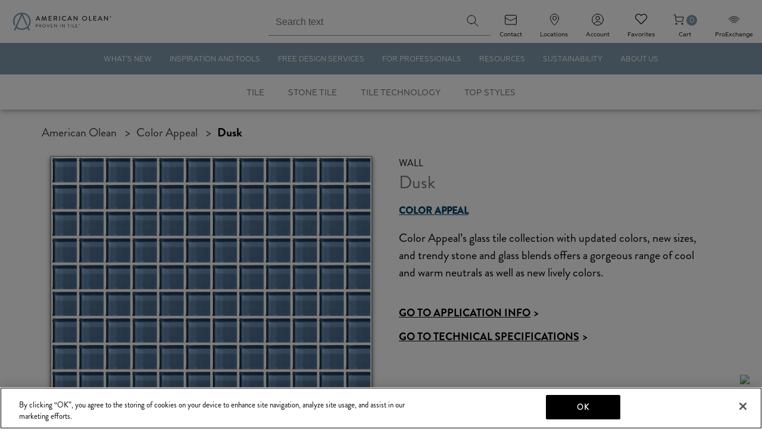

--- FILE ---
content_type: text/html; charset=utf-8
request_url: https://www.americanolean.com/products/mosaic/color-appeal/dusk
body_size: 26499
content:



<!DOCTYPE html>
<!--[if lt IE 7]>      <html class="no-js lt-ie9 lt-ie8 lt-ie7"> <![endif]-->
<!--[if IE 7]>         <html class="no-js lt-ie9 lt-ie8"> <![endif]-->
<!--[if IE 8]>         <html class="no-js lt-ie9"> <![endif]-->
<!--[if gt IE 8]><!-->
<html class="no-js" lang="en">
<!--<![endif]-->
<head>
<link href="/-/media/Feature/Experience-Accelerator/Bootstrap/Bootstrap/Styles/bootstrap.css" rel="stylesheet" /><link href="/-/media/Base-Themes/Core-Libraries/styles/mediaelementplayer.css" rel="stylesheet" /><link href="/-/media/Base-Themes/Core-Libraries/styles/mediaelementplayer-legacy.css" rel="stylesheet" /><link href="/-/media/Base-Themes/Core-Libraries/styles/font-awesomemin.css" rel="stylesheet" /><link href="/-/media/Base-Themes/Core-Libraries/styles/fullcalendar.css" rel="stylesheet" /><link href="/-/media/Base-Themes/Core-Libraries/styles/jquerymCustomScrollbar.css" rel="stylesheet" /><link href="/-/media/Base-Themes/Core-Libraries/styles/jquery-ui.css" rel="stylesheet" /><link href="/-/media/Base-Themes/Main-Theme/styles/author.css" rel="stylesheet" /><link href="/-/media/Base-Themes/Main-Theme/styles/core.css" rel="stylesheet" /><link href="/-/media/Base-Themes/Main-Theme/styles/file-type-icons.css" rel="stylesheet" /><link href="/-/media/Base-Themes/Main-Theme/styles/grayscale-mode.css" rel="stylesheet" /><link href="/-/media/Base-Themes/Main-Theme/styles/reset.css" rel="stylesheet" /><link href="/-/media/Base-Themes/StickyNotes/Styles/stickynotes.css" rel="stylesheet" /><link href="/-/media/Base-Themes/Editing-Theme/Styles/edit-here-hint.css" rel="stylesheet" /><link href="/-/media/Base-Themes/Editing-Theme/Styles/sc82fonts.css" rel="stylesheet" /><link href="/-/media/Base-Themes/Editing-Theme/Styles/toolbox.css" rel="stylesheet" /><link href="/-/media/Base-Themes/Editing-Theme/Styles/xamover.css" rel="stylesheet" /><link href="/-/media/Base-Themes/Editing-Theme/Styles/partialdesignhighlight.css" rel="stylesheet" /><link href="/-/media/Base-Themes/Grid-Theme/Styles/gridhiddencomponent.css" rel="stylesheet" /><link href="/-/media/Base-Themes/Grid-Theme/Styles/gridparameteresdialog.css" rel="stylesheet" /><link href="/-/media/Base-Themes/Grid-Theme/Styles/main.css" rel="stylesheet" /><link href="/-/media/Themes/DalTile-Sites/Common/Editing-Theme/Styles/pre-optimized-min.css?t=20250722T060607Z" rel="stylesheet" /><link href="/-/media/Base-Themes/Daltile-Sites/Bootstrap-Override/Styles/bootstrap3-breakpoint-overrides.css" rel="stylesheet" /><link href="/-/media/Themes/DalTile-Sites/Common/Common/styles/pre-optimized-min.css?t=20251217T215250Z" rel="stylesheet" /><link href="/-/media/Themes/DalTile-Sites/AmericanOlean/AmericanOlean/styles/pre-optimized-min.css?t=20251217T215310Z" rel="stylesheet" />

    
    
<script>
// akam-sw.js install script version 1.3.6
"serviceWorker"in navigator&&"find"in[]&&function(){var e=new Promise(function(e){"complete"===document.readyState||!1?e():(window.addEventListener("load",function(){e()}),setTimeout(function(){"complete"!==document.readyState&&e()},1e4))}),n=window.akamServiceWorkerInvoked,r="1.3.6";if(n)aka3pmLog("akam-setup already invoked");else{window.akamServiceWorkerInvoked=!0,window.aka3pmLog=function(){window.akamServiceWorkerDebug&&console.log.apply(console,arguments)};function o(e){(window.BOOMR_mq=window.BOOMR_mq||[]).push(["addVar",{"sm.sw.s":e,"sm.sw.v":r}])}var i="/akam-sw.js",a=new Map;navigator.serviceWorker.addEventListener("message",function(e){var n,r,o=e.data;if(o.isAka3pm)if(o.command){var i=(n=o.command,(r=a.get(n))&&r.length>0?r.shift():null);i&&i(e.data.response)}else if(o.commandToClient)switch(o.commandToClient){case"enableDebug":window.akamServiceWorkerDebug||(window.akamServiceWorkerDebug=!0,aka3pmLog("Setup script debug enabled via service worker message"),v());break;case"boomerangMQ":o.payload&&(window.BOOMR_mq=window.BOOMR_mq||[]).push(o.payload)}aka3pmLog("akam-sw message: "+JSON.stringify(e.data))});var t=function(e){return new Promise(function(n){var r,o;r=e.command,o=n,a.has(r)||a.set(r,[]),a.get(r).push(o),navigator.serviceWorker.controller&&(e.isAka3pm=!0,navigator.serviceWorker.controller.postMessage(e))})},c=function(e){return t({command:"navTiming",navTiming:e})},s=null,m={},d=function(){var e=i;return s&&(e+="?othersw="+encodeURIComponent(s)),function(e,n){return new Promise(function(r,i){aka3pmLog("Registering service worker with URL: "+e),navigator.serviceWorker.register(e,n).then(function(e){aka3pmLog("ServiceWorker registration successful with scope: ",e.scope),r(e),o(1)}).catch(function(e){aka3pmLog("ServiceWorker registration failed: ",e),o(0),i(e)})})}(e,m)},g=navigator.serviceWorker.__proto__.register;if(navigator.serviceWorker.__proto__.register=function(n,r){return n.includes(i)?g.call(this,n,r):(aka3pmLog("Overriding registration of service worker for: "+n),s=new URL(n,window.location.href),m=r,navigator.serviceWorker.controller?new Promise(function(n,r){var o=navigator.serviceWorker.controller.scriptURL;if(o.includes(i)){var a=encodeURIComponent(s);o.includes(a)?(aka3pmLog("Cancelling registration as we already integrate other SW: "+s),navigator.serviceWorker.getRegistration().then(function(e){n(e)})):e.then(function(){aka3pmLog("Unregistering existing 3pm service worker"),navigator.serviceWorker.getRegistration().then(function(e){e.unregister().then(function(){return d()}).then(function(e){n(e)}).catch(function(e){r(e)})})})}else aka3pmLog("Cancelling registration as we already have akam-sw.js installed"),navigator.serviceWorker.getRegistration().then(function(e){n(e)})}):g.call(this,n,r))},navigator.serviceWorker.controller){var u=navigator.serviceWorker.controller.scriptURL;u.includes("/akam-sw.js")||u.includes("/akam-sw-preprod.js")||u.includes("/threepm-sw.js")||(aka3pmLog("Detected existing service worker. Removing and re-adding inside akam-sw.js"),s=new URL(u,window.location.href),e.then(function(){navigator.serviceWorker.getRegistration().then(function(e){m={scope:e.scope},e.unregister(),d()})}))}else e.then(function(){window.akamServiceWorkerPreprod&&(i="/akam-sw-preprod.js"),d()});if(window.performance){var w=window.performance.timing,l=w.responseEnd-w.responseStart;c(l)}e.then(function(){t({command:"pageLoad"})});var k=!1;function v(){window.akamServiceWorkerDebug&&!k&&(k=!0,aka3pmLog("Initializing debug functions at window scope"),window.aka3pmInjectSwPolicy=function(e){return t({command:"updatePolicy",policy:e})},window.aka3pmDisableInjectedPolicy=function(){return t({command:"disableInjectedPolicy"})},window.aka3pmDeleteInjectedPolicy=function(){return t({command:"deleteInjectedPolicy"})},window.aka3pmGetStateAsync=function(){return t({command:"getState"})},window.aka3pmDumpState=function(){aka3pmGetStateAsync().then(function(e){aka3pmLog(JSON.stringify(e,null,"\t"))})},window.aka3pmInjectTiming=function(e){return c(e)},window.aka3pmUpdatePolicyFromNetwork=function(){return t({command:"pullPolicyFromNetwork"})})}v()}}();</script>
<script type="text/javascript" src="https://cdn.roomvo.com/static/scripts/b2b/americanolean.js" async></script>
<link rel="stylesheet" href="https://kendo.cdn.telerik.com/2018.3.1017/styles/kendo.common.min.css"/>
<link rel="stylesheet" href="https://kendo.cdn.telerik.com/2018.3.1017/styles/kendo.bootstrap.min.css"/>
<link rel="stylesheet" href="https://kendo.cdn.telerik.com/2019.1.220/styles/kendo.common-material.min.css"/>


<!-- OneTrust Cookies Consent Notice start for americanolean.com -->
<script src="https://cdn.cookielaw.org/scripttemplates/otSDKStub.js"  type="text/javascript" charset="UTF-8" data-domain-script="0195fc87-6e3d-75a9-b5e1-b8145efa9a2b" ></script>
<script type="text/javascript">
function OptanonWrapper() { }
</script>
<!-- OneTrust Cookies Consent Notice end for americanolean.com -->

<meta content="AmericanOlean" property="og:site_name" />
<meta content="" property="og:description" />
<meta content="https://s7d9.scene7.com/is/image/daltile/AO_ColorAppeal_RES_02_H_web?$PRODUCTIMAGE$" property="og:image" />
<meta content="200" property="og:image:width" />
<meta content="200" property="og:image:height" />

<meta charset="utf-8">
<meta name="title" content="Dusk" />
<meta name="description" content="" />
<meta name="pageimage" content="https://s7d9.scene7.com/is/image/daltile/AO_ColorAppeal_RES_02_H_web?$PRODUCTIMAGE$" />

<meta name="twitter:site" content="AmericanOlean" />
<meta name="twitter:description" content="" />
<meta name="twitter:url" content="https://www.americanolean.com/products/mosaic/color-appeal/dusk" />
<meta name="twitter:image:src" content="https://s7d9.scene7.com/is/image/daltile/AO_ColorAppeal_RES_02_H_web?$PRODUCTIMAGE$" />


<script type="text/javascript" src="https://s7d9.scene7.com/s7viewers/html5/js/InteractiveImage.js"></script>

    <title>Color Appeal - Dusk</title>


<link rel="canonical" href="https://www.americanolean.com/products/mosaic/color-appeal/dusk" />



    <link href="https://digitalassets.daltile.com/content/dam/AmericanOlean/website/images/logos/AO_Symbol_REV.png" rel="shortcut icon" />



<meta property="og:title"  content="Dusk" /><meta property="og:url"  content="https://www.americanolean.com/products/mosaic/color-appeal/dusk" />





<meta property="twitter:title"  content="Dusk" /><meta property="twitter:card"  content="summary_large_image" />

    <meta name="viewport" content="width=device-width, initial-scale=1"/>



<meta name="facebook-domain-verification" content="2vj5w4iwxnc6yele1jcauxu3tlznil"/>

        <script>
            dataLayer = [];
        </script>
        <!-- Google Tag Manager -->
<script type="text/javascript" src="https://s7d9.scene7.com/s7viewers/html5/js/InteractiveImage.js"></script>
<script>
(function(w,d,s,l,i){w[l]=w[l]||[];w[l].push({'gtm.start':
new Date().getTime(),event:'gtm.js'});var f=d.getElementsByTagName(s)[0],
j=d.createElement(s),dl=l!='dataLayer'?'&l='+l:'';j.async=true;j.src=
'https://www.googletagmanager.com/gtm.js?id='+i+dl;f.parentNode.insertBefore(j,f);
})(window,document,'script','dataLayer','GTM-NR6WD8N');
</script>        <!-- End Google Tag Manager -->


<!-- be_ixf, sdk, gho-->
<meta name="be:sdk" content="dotnet_sdk_1.4.16" />
<meta name="be:timer" content="94ms" />
<meta name="be:orig_url" content="https://www.americanolean.com/products/mosaic/color-appeal/dusk" />
<meta name="be:capsule_url" content="https://ixf2-api.bc0a.com/api/ixf/1.0.0/get_capsule/f00000000024686/0200311496" />
<meta name="be:norm_url" content="https://www.americanolean.com/products/mosaic/color-appeal/dusk" />
<meta name="be:api_dt" content="py_2026; pm_01; pd_08; ph_05; pmh_06; p_epoch:1767877582359" />
<meta name="be:mod_dt" content="py_2026; pm_01; pd_08; ph_05; pmh_06; p_epoch:1767877582359" />
<meta name="be:messages" content="0" />
<script type="text/javascript">if (window.BEJSSDKObserver === undefined) {
  (function(BEJSSDKObserver, $, undefined) {
    var observer = void 0;
    var listeners = [];
    var readySet = [];
    var doc = window.document;
    var MutationObserver = window.MutationObserver || window.WebKitMutationObserver;

    function checkSelector(selector, fn, indexList) {
      var elements = doc.querySelectorAll(selector);

    for (var i = 0, len = elements.length; i < len; i++) {
      /* -1 means all instances */
      if (indexList != -1 && !(i in indexList)) {
        continue;
      }
      var element = elements[i];
      for (var j = 0; j < readySet.length; j++) {
        if (readySet[j] == element.className || readySet[j] == element.id) {
          return;
        }
      }
      if (element.className) {
        readySet.push(element.className);
      }
      if (element.id) {
        readySet.push(element.id);
      }

      if (!element.ready || MutationObserver==null) {
        element.ready = true;
        fn.call(element, element);
      }
    }
  }

  function checkListeners() {
    listeners.forEach(function (listener) {
      return checkSelector(listener.selector, listener.fn, listener.indexList);
    });
  }

  function removeListener(selector, fn) {
    var i = listeners.length;
    while (i--) {
      var listener = listeners[i];
      if (listener.selector === selector && listener.fn === fn) {
        listeners.splice(i, 1);
        if (!listeners.length && observer) {
          observer.disconnect();
          observer = null;
        }
      }
    }
  }

/**
 * Fire event on first js selector
 * @param selector string to watch on
 * @param fn       callback function
 * @param index_list can be undefined which means only first one
 *                   or -1 which means all
 *                   or a list of allowable indexes
 */
 BEJSSDKObserver.jsElementReady = function(selector, fn, index_list) {
  if (index_list === undefined) {
    index_list = [];
    index_list.push(0);
  }

  if (MutationObserver != null) {
    if (!observer) {
      observer = new MutationObserver(checkListeners);
      observer.observe(doc.documentElement, {
        childList: true,
        subtree: true
      });
    }
    listeners.push({ selector: selector, fn: fn, indexList: index_list });
  } else {
    /* <= IE8 */
    if (!document.addEventListener) {
      /* log("<=IE8 attachEvent assignment"); */
      document.addEventListener = document.attachEvent;
    }
    document.addEventListener("DOMContentLoaded", function(event) {
      var elements = doc.querySelectorAll(selector);
      for (var i = 0, len = elements.length; i < len; i++) {
        /* -1 means all instances */
        if (index_list != -1 && !(i in index_list)) {
          continue;
        }
        var element = elements[i];
        element.ready = true;
        fn.call(element, element);
      }
    });
  }

  checkSelector(selector, fn, index_list);
  return function () {
    return removeListener(selector, fn);
  };
};
}(window.BEJSSDKObserver = window.BEJSSDKObserver || {}));
}
var jsElementReady = window.BEJSSDKObserver.jsElementReady;

if (window.BELinkBlockGenerator === undefined) {
  (function(BELinkBlockGenerator, $, undefined) {
    BELinkBlockGenerator.MAXIMUM_HEADLINE_LENGTH = 100;
    BELinkBlockGenerator.MAXIMUM_DESC_LENGTH = 200;

    BELinkBlockGenerator.IND_LINK_BLOCK_TYPE_URL_TYPE = 0;
    BELinkBlockGenerator.IND_LINK_BLOCK_TYPE_HEADLINE_TYPE = 1;
    BELinkBlockGenerator.IND_LINK_BLOCK_TYPE_DESCRIPTION_TYPE = 2;
    BELinkBlockGenerator.IND_LINK_BLOCK_TYPE_IMAGE_TYPE = 3;

    BELinkBlockGenerator.REPLACEMENT_STRATEGY_OVERWRITE = 0;
    BELinkBlockGenerator.REPLACEMENT_STRATEGY_POST_APPEND_ELEMENT = 1;
    BELinkBlockGenerator.REPLACEMENT_STRATEGY_PRE_APPEND_ELEMENT = 2;
    BELinkBlockGenerator.REPLACEMENT_STRATEGY_PRE_APPEND_PARENT = 3;

    BELinkBlockGenerator.setMaximumHeadlineLength = function(length) {
      BELinkBlockGenerator.MAXIMUM_HEADLINE_LENGTH = length;
    };

    BELinkBlockGenerator.setMaximumDescriptionLength = function(length) {
      BELinkBlockGenerator.MAXIMUM_DESC_LENGTH = length;
    };

    BELinkBlockGenerator.generateIndividualLinks = function(parentElement, linkStructure, link) {
      var link_level_element_tag = linkStructure[0];
      var link_level_element = document.createElement(link_level_element_tag);
      var link_attribute_dictionary = linkStructure[1];
      var allowable_elements = linkStructure[2];
      var children_link_structures = linkStructure[3];
      for (var link_attribute_key in link_attribute_dictionary) {
        link_level_element.setAttribute(link_attribute_key, link_attribute_dictionary[link_attribute_key]);
      }

      var added_something = false;
      if (allowable_elements.indexOf(BELinkBlockGenerator.IND_LINK_BLOCK_TYPE_URL_TYPE)>=0) {
        link_level_element.setAttribute('href', link.url);
        added_something = true;
      }
      if (allowable_elements.indexOf(BELinkBlockGenerator.IND_LINK_BLOCK_TYPE_HEADLINE_TYPE)>=0 && link.h1) {
        var headline_text = link.h1;
        if (headline_text.length > BELinkBlockGenerator.MAXIMUM_HEADLINE_LENGTH) {
          headline_text = headline_text.substring(0, BELinkBlockGenerator.MAXIMUM_HEADLINE_LENGTH) + '...';
        }
        var text_node = document.createTextNode(headline_text);
        link_level_element.appendChild(text_node);
        added_something = true;
      }
      if (allowable_elements.indexOf(BELinkBlockGenerator.IND_LINK_BLOCK_TYPE_DESCRIPTION_TYPE)>=0 && link.desc) {
        var desc_text = link.desc;
        if (desc_text.length > BELinkBlockGenerator.MAXIMUM_DESC_LENGTH) {
          desc_text = desc_text.substring(0, BELinkBlockGenerator.MAXIMUM_DESC_LENGTH) + '...';
        }
        var text_node = document.createTextNode(desc_text);
        link_level_element.appendChild(text_node);
        added_something = true;
      }
      if (allowable_elements.indexOf(BELinkBlockGenerator.IND_LINK_BLOCK_TYPE_IMAGE_TYPE)>=0 && link.image) {
        link_level_element.setAttribute('src', link.image);
        added_something = true;
      }
/**
    don't emit for empty links, desc, headline, image
    except for parent structures where allowable_length=0
    */
    if (!added_something && allowable_elements.length != 0) {

      return;
    }
    /* go depth first */
    for (var childrenIndex=0; childrenIndex<children_link_structures.length; childrenIndex++) {
      var childLinkStructure = children_link_structures[childrenIndex];
      BELinkBlockGenerator.generateIndividualLinks(link_level_element, childLinkStructure, link);
    }
    parentElement.appendChild(link_level_element);
  };

  BELinkBlockGenerator.insertLinkBlocks = function(targetElement, replacementStrategy, overallStructure, linkStructure, links,
                                                   titleStructure) {
    if (targetElement == null) {
      return;
    }

    if (replacementStrategy == BELinkBlockGenerator.REPLACEMENT_STRATEGY_OVERWRITE) {
      while (targetElement.firstChild) {
        targetElement.removeChild(targetElement.firstChild);
      }
    }

    var previousElement = targetElement;
    for (var i=0;i<overallStructure.length;i++) {
      var level_definition = overallStructure[i];
      var level_element_tag = level_definition[0];
      var level_element = document.createElement(level_element_tag);
      var attribute_dictionary = level_definition[1];
      for (var attribute_key in attribute_dictionary) {
        level_element.setAttribute(attribute_key, attribute_dictionary[attribute_key]);
      }

      /* need to place title structure */
      if (titleStructure && titleStructure[0] == i) {
        var title_element_tag = titleStructure[1];
        var title_element = document.createElement(title_element_tag);
        var title_attribute_dictionary = titleStructure[2];
        var title_text_content = titleStructure[3];
        for (var title_attribute_key in title_attribute_dictionary) {
          title_element.setAttribute(title_attribute_key, title_attribute_dictionary[title_attribute_key]);
        }

        var title_text_node = document.createTextNode(title_text_content);
        title_element.appendChild(title_text_node);


        level_element.appendChild(title_element);
      }

      /* last level place links */
      if (i == overallStructure.length-1) {
        for (var link_i=0; link_i < links.length; link_i++) {
          var link = links[link_i];
          for (var linkStructureIndex=0;linkStructureIndex < linkStructure.length; linkStructureIndex++) {
            BELinkBlockGenerator.generateIndividualLinks(level_element, linkStructure[linkStructureIndex], link)
          }
        }
      }

      /* first level child we need to check placement */
      if (previousElement == targetElement) {
        if (replacementStrategy == BELinkBlockGenerator.REPLACEMENT_STRATEGY_PRE_APPEND_ELEMENT) {
          /* 2 means insert right before */
          previousElement.insertBefore(level_element, targetElement.firstChild);
        } else if (replacementStrategy == BELinkBlockGenerator.REPLACEMENT_STRATEGY_PRE_APPEND_PARENT) {
          /* 3 means insert right before at parent level */
          var parentElement = previousElement.parentElement;
          parentElement.insertBefore(level_element, previousElement);
        } else {
          previousElement.appendChild(level_element);
        }
      } else {
        previousElement.appendChild(level_element);
      }
      previousElement = level_element;
    }
  };
}(window.BELinkBlockGenerator = window.BELinkBlockGenerator || {}))
};
</script>

<script type="text/javascript" async src="https://pm.geniusmonkey.com/gm.js?id=1028351009&z=1"></script>

<script>(window.BOOMR_mq=window.BOOMR_mq||[]).push(["addVar",{"rua.upush":"false","rua.cpush":"false","rua.upre":"false","rua.cpre":"false","rua.uprl":"false","rua.cprl":"false","rua.cprf":"false","rua.trans":"","rua.cook":"false","rua.ims":"false","rua.ufprl":"false","rua.cfprl":"false","rua.isuxp":"false","rua.texp":"norulematch","rua.ceh":"false","rua.ueh":"false","rua.ieh.st":"0"}]);</script>
                              <script>!function(e){var n="https://s.go-mpulse.net/boomerang/";if("True"=="True")e.BOOMR_config=e.BOOMR_config||{},e.BOOMR_config.PageParams=e.BOOMR_config.PageParams||{},e.BOOMR_config.PageParams.pci=!0,n="https://s2.go-mpulse.net/boomerang/";if(window.BOOMR_API_key="C5MWD-VQXHD-FPCBE-F3D9R-BHG84",function(){function e(){if(!o){var e=document.createElement("script");e.id="boomr-scr-as",e.src=window.BOOMR.url,e.async=!0,i.parentNode.appendChild(e),o=!0}}function t(e){o=!0;var n,t,a,r,d=document,O=window;if(window.BOOMR.snippetMethod=e?"if":"i",t=function(e,n){var t=d.createElement("script");t.id=n||"boomr-if-as",t.src=window.BOOMR.url,BOOMR_lstart=(new Date).getTime(),e=e||d.body,e.appendChild(t)},!window.addEventListener&&window.attachEvent&&navigator.userAgent.match(/MSIE [67]\./))return window.BOOMR.snippetMethod="s",void t(i.parentNode,"boomr-async");a=document.createElement("IFRAME"),a.src="about:blank",a.title="",a.role="presentation",a.loading="eager",r=(a.frameElement||a).style,r.width=0,r.height=0,r.border=0,r.display="none",i.parentNode.appendChild(a);try{O=a.contentWindow,d=O.document.open()}catch(_){n=document.domain,a.src="javascript:var d=document.open();d.domain='"+n+"';void(0);",O=a.contentWindow,d=O.document.open()}if(n)d._boomrl=function(){this.domain=n,t()},d.write("<bo"+"dy onload='document._boomrl();'>");else if(O._boomrl=function(){t()},O.addEventListener)O.addEventListener("load",O._boomrl,!1);else if(O.attachEvent)O.attachEvent("onload",O._boomrl);d.close()}function a(e){window.BOOMR_onload=e&&e.timeStamp||(new Date).getTime()}if(!window.BOOMR||!window.BOOMR.version&&!window.BOOMR.snippetExecuted){window.BOOMR=window.BOOMR||{},window.BOOMR.snippetStart=(new Date).getTime(),window.BOOMR.snippetExecuted=!0,window.BOOMR.snippetVersion=12,window.BOOMR.url=n+"C5MWD-VQXHD-FPCBE-F3D9R-BHG84";var i=document.currentScript||document.getElementsByTagName("script")[0],o=!1,r=document.createElement("link");if(r.relList&&"function"==typeof r.relList.supports&&r.relList.supports("preload")&&"as"in r)window.BOOMR.snippetMethod="p",r.href=window.BOOMR.url,r.rel="preload",r.as="script",r.addEventListener("load",e),r.addEventListener("error",function(){t(!0)}),setTimeout(function(){if(!o)t(!0)},3e3),BOOMR_lstart=(new Date).getTime(),i.parentNode.appendChild(r);else t(!1);if(window.addEventListener)window.addEventListener("load",a,!1);else if(window.attachEvent)window.attachEvent("onload",a)}}(),"".length>0)if(e&&"performance"in e&&e.performance&&"function"==typeof e.performance.setResourceTimingBufferSize)e.performance.setResourceTimingBufferSize();!function(){if(BOOMR=e.BOOMR||{},BOOMR.plugins=BOOMR.plugins||{},!BOOMR.plugins.AK){var n=""=="true"?1:0,t="",a="aoe22kyxhwsom2l6wa6a-f-3c5908933-clientnsv4-s.akamaihd.net",i="false"=="true"?2:1,o={"ak.v":"39","ak.cp":"947605","ak.ai":parseInt("547081",10),"ak.ol":"0","ak.cr":11,"ak.ipv":4,"ak.proto":"h2","ak.rid":"11c73669","ak.r":47376,"ak.a2":n,"ak.m":"dsca","ak.n":"essl","ak.bpcip":"3.137.173.0","ak.cport":48652,"ak.gh":"23.200.85.114","ak.quicv":"","ak.tlsv":"tls1.3","ak.0rtt":"","ak.0rtt.ed":"","ak.csrc":"-","ak.acc":"","ak.t":"1769910332","ak.ak":"hOBiQwZUYzCg5VSAfCLimQ==aCjYk5sy5/9sJQTnKgK+L0KXtyvb59WP9vOW0EKC5X9x0txoLkAErCZb5yjdl8v4MVqxUJBI/MxlMueI+T0rUkPHKQKTqYAQh0lvEbMtAXYuifiBy+nDxANOZbzpk44IpHJ/[base64]/D0GK+ZvorCo4uOc/4c1ZYnfUrISOsy3g0o/zxtx5yupOqmlf8TxplS1WlWhc=","ak.pv":"136","ak.dpoabenc":"","ak.tf":i};if(""!==t)o["ak.ruds"]=t;var r={i:!1,av:function(n){var t="http.initiator";if(n&&(!n[t]||"spa_hard"===n[t]))o["ak.feo"]=void 0!==e.aFeoApplied?1:0,BOOMR.addVar(o)},rv:function(){var e=["ak.bpcip","ak.cport","ak.cr","ak.csrc","ak.gh","ak.ipv","ak.m","ak.n","ak.ol","ak.proto","ak.quicv","ak.tlsv","ak.0rtt","ak.0rtt.ed","ak.r","ak.acc","ak.t","ak.tf"];BOOMR.removeVar(e)}};BOOMR.plugins.AK={akVars:o,akDNSPreFetchDomain:a,init:function(){if(!r.i){var e=BOOMR.subscribe;e("before_beacon",r.av,null,null),e("onbeacon",r.rv,null,null),r.i=!0}return this},is_complete:function(){return!0}}}}()}(window);</script></head>
<body class="default-device american-olean-theme bodyclass">
    

        <!-- Google Tag Manager (noscript) -->
        <noscript>
            <iframe src="https://www.googletagmanager.com/ns.html?id=GTM-NR6WD8N"
height="0" width="0" style="display:none;visibility:hidden"></iframe>

        </noscript>
        <!-- End Google Tag Manager (noscript) -->

<script type='text/javascript'>
    function positionLinkBlock(targetContainer) {
        if (targetContainer != null) {
            var strLinkBlock = '<div class="component link-list col-xs-12"><div class="component-content"><h3>RELATED INFO</h3><ul><li><div class="field-link"><a href="https://www.americanolean.com/products/mosaic/color-appeal/powder" class="be-related-link">Color Appeal - Powder</a></div></li><li><div class="field-link"><a href="https://www.americanolean.com/products/mosaic/color-appeal/cherry" class="be-related-link">Color Appeal - Cherry</a></div></li><li><div class="field-link"><a href="https://www.americanolean.com/products/mosaic/color-appeal/mountain-morning-blend" class="be-related-link">Color Appeal - Mountain Morning Blend</a></div></li><li><div class="field-link"><a href="https://www.americanolean.com/products/mosaic/color-appeal/pacific-coast-blend" class="be-related-link">Color Appeal - Pacific Coast Blend</a></div></li></ul></div></div>';
            targetContainer.insertAdjacentHTML('afterbegin', strLinkBlock);
        }
    }

    jsElementReady('.be-ix-link-block', positionLinkBlock)

</script>

<!-- be_ixf, bodystr, _body_open -->

    
<!-- #wrapper -->
<div id="wrapper">
    <!-- #header -->
    <header>
        <div id="header" class="container">
            <div class="row">
                
<!-- BEGIN NOINDEX -->

<div class="row component column-splitter">
        <div class=" navbar-brand-container">
            
<div class="component image file-type-icon-media-link col-xs-12 navbar-brand">
    <div class="component-content">
<a title="Site logo - desktop" href="/"><img loading="lazy" src="/-/media/Project/DalTile-Sites/AmericanOlean/Common/Header/AOLogo_header.png?h=58&amp;iar=0&amp;w=314" alt="American Olean logo" width="314" height="58" data-variantitemid="{2561D1D4-24A5-4C9E-9238-480D9F7B7CFA}" data-variantfieldname="Image" /></a>    </div>
</div>
<div class="component plain-html mobile-nav-toggle">
    <div class="component-content">
<button>
              <span class="mobile-nav-button"></span>
      </button>    </div>
</div>
<div class="component image file-type-icon-media-link mobile-navbar-brand">
    <div class="component-content">
<a title="Site logo - mobile" href="/"><img loading="lazy" src="https://digitalassets.daltile.com/content/dam/AmericanOlean/website/images/logos/AO_Symbol_REV.png?h=170&la=en&w=170" alt="AO_Symbol_REV." width="303" height="314" data-variantitemid="{B9807DE6-4D30-4DE1-BD7C-F9168D79E6BF}" data-variantfieldname="Image"></a>    </div>
</div>

        </div>
        <div class=" mobile-search-box">
            <div class="component coveo-externalcomponentssection col-xs-12">


<div>
    
    

        <div id="_357FC318-2660-491A-ADA3-2D62EA0FFE45"
                             data-search-interface-id='coveoda6f4092'
>
            <div class="component coveo-globalsearchbox col-xs-12">





<script>
    document.addEventListener("CoveoSearchEndpointInitialized", function() {
        var searchboxElement = document.getElementById("coveoAmericanOlean");
        searchboxElement.addEventListener("CoveoComponentInitialized", function() {
            CoveoForSitecore.initSearchboxIfStandalone(searchboxElement, "/search");
        });
    })
</script>    <div id="coveoAmericanOlean_container" class="coveo-for-sitecore-search-box-container"
                     data-prebind-maximum-age='currentMaximumAge'
>
        <div id="coveoAmericanOlean"
             class="CoveoSearchbox"
                             data-enable-field-addon='false'
                 data-enable-lowercase-operators='false'
                 data-enable-omnibox='true'
                 data-enable-partial-match='false'
                 data-enable-query-extension-addon='true'
                 data-enable-query-suggest-addon='true'
                 data-enable-query-syntax='false'
                 data-enable-question-marks='false'
                 data-enable-simple-field-addon='false'
                 data-enable-wildcards='false'
                 data-partial-match-keywords='1'
                 data-partial-match-threshold='35%'
                 data-prebind-maximum-age='currentMaximumAge'
                 data-placeholder='Search text'
                 data-query-suggest-character-threshold='1'
                 data-clear-filters-on-new-query='false'
>
            
            
<script type="text/javascript">
    document.addEventListener("CoveoSearchEndpointInitialized", function() {
        var componentId = "coveoAmericanOlean";
        var componentElement = document.getElementById(componentId);

        function showError(error) {
                console.error(error);
        }

        function areCoveoResourcesIncluded() {
            return typeof (Coveo) !== "undefined";
        }

        if (areCoveoResourcesIncluded()) {
            var event = document.createEvent("CustomEvent");
            event.initEvent("CoveoComponentInitialized", false, true);
            
            setTimeout(function() {
                componentElement.dispatchEvent(event);
            }, 0);
        } else {
            componentElement.classList.add("invalid");
            showError("The Coveo Resources component must be included in this page.");
        }
    });
</script>
            <div class="CoveoForSitecoreBindWithUserContext"></div>
            <div class="CoveoForSitecoreExpressions"></div>
            <div class="CoveoForSitecoreConfigureSearchHub" data-sc-search-hub="american-searchhub"></div>
        </div>
        
    </div>
</div>
        </div>
</div>

    <script type="text/javascript">
        document.addEventListener("CoveoSearchEndpointInitialized", function() {
            var externalComponentsSection = document.getElementById("_357FC318-2660-491A-ADA3-2D62EA0FFE45");
                 CoveoForSitecore.initExternalComponentsSection(externalComponentsSection);
        });
    </script>

</div>
        </div>
        <div class=" secondary-nav-bar myaccount-header-container">
            <ul id="userLoginSection" class="userLoginSection">
            <li class="item0 odd first">
                <div class="field-link">
                        <a title="Contact Us" class="header-contact-us" href="/contactus">
                        </a>
                </div>
                <div class="field-text">Contact</div>
            </li>
            <li class="item1 even">
                <div class="field-link">
                        <a title="Locations" class="header-store-locator" href="/store-locator">
                        </a>
                </div>
                <div class="field-text">Locations</div>
            </li>
            <li class="item2 odd">
                <div class="field-link">
                        <a title="My Account" class="header-sign-in" href="/accounts/login" data-user-initials=""></a>
                </div>
                <div class="field-text">Account</div>
            </li>
            <li class="item3 even">
                <div class="field-link">
                        <a title="Favorites" class="header-favorites" href="/favorites">
                        </a>
                </div>
                <div class="field-text">Favorites</div>
            </li>
            <li class="item4 odd">
                <div class="field-link">
                        <a title="" class="header-cart" href="/cart">
                                <sup><span class="dot-cart" id="swatchbox-cart-num">0</span></sup>
                        </a>
                </div>
                <div class="field-text">Cart</div>
            </li>
        <li class="item5 even last">
                <div class="field-link">
                    <a title="ProExchange" class="ProExchange" href="https://www.tradeproexchange.com/s/login/?ec=302&amp;startURL=/s/"></a>
                </div>
                <div class="field-text">ProExchange</div>
        </li>
</ul>
        </div>
</div>

<div class="row component column-splitter">
        <div class="col-xs-11 col-sm-10 col-md-12 col-lg-12 mobile-menu-splitter">
                <div class="component navigation navigation-title col-xs-12 nav-bar-styling primary-nav-bar top-navbar-green navigation-main navigation-main-vertical" id="navbarSupportedContent">
        <div class="component-content">
            <nav>
<ul class="clearfix">

            <li class=" level1 submenu item0 odd first rel-level1">
<div class="navigation-title field-navigationtitle"><a href="/whats-new" target="_self" title="" class="ga-MegaMenu-WHATSNEW">WHAT'S NEW</a></div><ul class="clearfix">

            <li class=" level2 item0 odd first rel-level2">
<div class="image-level"><div class="image-link field-imagelink"><a href="/new-products" target="_self" title="" class="ga-MegaMenu-WHATSNEW-NewProducts"><img loading="lazy" src="https://s7d9.scene7.com/is/image/daltile/AO_StudioHaven_SN72_4x4_RES_01?$PRODUCTIMAGE$" /></a></div></div><div class="navigation-subtitle field-navigationtitle"><a href="/new-products" target="_self" title="" class="ga-MegaMenu-WHATSNEW-NewProducts">New Products</a><p>Explore American Olean's newest products.</p></div>
            </li>
            <li class=" level2 item1 even rel-level2">
<div class="image-level"><div class="image-link field-imagelink"><a href="/tile-diaries/articles/2026-interior-design-trend-guide" target="_blank" title="" class="ga-MegaMenu-WHATSNEW-LatestTrends"><img loading="lazy" src="https://s7d9.scene7.com/is/image/daltile/AO_ColorAppeal_C101_1x1_RES_02?$PRODUCTIMAGE$" /></a></div></div><div class="navigation-subtitle field-navigationtitle"><a href="/tile-diaries/articles/2026-interior-design-trend-guide" target="_blank" title="" class="ga-MegaMenu-WHATSNEW-LatestTrends">Latest Trends</a><p>Stay on trend with the latest design trends.</p></div>
            </li>
            <li class=" level2 item2 odd rel-level2">
<div class="image-level"><div class="image-link field-imagelink"><a href="/our-mission/innovation-and-technology" target="_self" title="" class="ga-MegaMenu-WHATSNEW-NewTechnologies"><img loading="lazy" src="https://digitalassets.daltile.com/content/dam/AmericanOlean/website/images/miscellaneous/AO_nav_NewTechnologies.jpg/jcr:content/renditions/cq5dam.web.570.570.jpeg" /></a></div></div><div class="navigation-subtitle field-navigationtitle"><a href="/our-mission/innovation-and-technology" target="_self" title="" class="ga-MegaMenu-WHATSNEW-NewTechnologies">New Technologies</a><p>Discover the latest in tile technology.</p></div>
            </li>
            <li class=" level2 item3 even last rel-level2">
<div class="image-level"><div class="image-link field-imagelink"><a href="/tile-diaries" target="_blank" title="" class="ga-MegaMenu-WHATSNEW-FeaturedArticlesBlog"><img loading="lazy" src="https://digitalassets.daltile.com/content/dam/AmericanOlean/website/images/miscellaneous/AO_nav_FeaturedArticles.jpg/jcr:content/renditions/cq5dam.web.570.570.jpeg" /></a></div></div><div class="navigation-subtitle field-navigationtitle"><a href="/tile-diaries" target="_blank" title="" class="ga-MegaMenu-WHATSNEW-FeaturedArticlesBlog">Featured Articles & Blog</a><p>Stay inspired with inspiration design tips and tricks.</p></div>
            </li>
</ul>


            </li>
            <li class=" level1 submenu item1 even rel-level1">
<div class="navigation-title field-navigationtitle"><a href="/get-inspired" target="_self" title="" class="ga-MegaMenu-INSPIRATIONANDTOOLS">INSPIRATION AND TOOLS</a></div><ul class="clearfix">

            <li class=" level2 item0 odd first rel-level2">
<div class="image-level"><div class="image-link field-imagelink"><a href="/stylizer-ai" target="_self" title="" class="ga-MegaMenu-INSPIRATIONANDTOOLS-AIDesignTool"><img loading="lazy" src="https://s7d9.scene7.com/is/image/daltile/AO_Stylizer_Inspire_Ai_Nav_Assets_2506_ipad2?$PRODUCTIMAGE$" /></a></div></div><div class="navigation-subtitle field-navigationtitle"><a href="/stylizer-ai" target="_self" title="" class="ga-MegaMenu-INSPIRATIONANDTOOLS-AIDesignTool">AI Design Tool</a></div>
            </li>
            <li class=" level2 submenu item1 even rel-level2">
<div class="navigation-subtitle field-navigationtitle"><a href="/design-made-simple" target="_self" title="" class="ga-MegaMenu-INSPIRATIONANDTOOLS-DesignMadeSimple">Design Made Simple</a></div><ul class="clearfix">

            <li class=" level3 item0 odd first rel-level3">
<div class="navigation-subtitle field-navigationtitle"><a href="https://www.americanolean.com/Design-Made-Simple#huesContainer" target="_self" title="" class="ga-MegaMenu-INSPIRATIONANDTOOLS-DesignMadeSimple-DesignByHue">Design By Hue</a></div>
            </li>
            <li class=" level3 item1 even rel-level3">
<div class="navigation-subtitle field-navigationtitle"><a href="https://www.americanolean.com/Design-Made-Simple#looksContainer" target="_self" title="" class="ga-MegaMenu-INSPIRATIONANDTOOLS-DesignMadeSimple-DesignByLook">Design By Look</a></div>
            </li>
            <li class=" level3 item2 odd last rel-level3">
<div class="navigation-subtitle field-navigationtitle"><a href="https://www.americanolean.com/Design-Made-Simple#roomContainer" target="_self" title="" class="ga-MegaMenu-INSPIRATIONANDTOOLS-DesignMadeSimple-DesignByRoom">Design By Room</a></div>
            </li>
</ul>


            </li>
            <li class=" level2 submenu item2 odd rel-level2">
<div class="navigation-subtitle field-navigationtitle"><a href="/tile-diaries" target="_self" title="" class="ga-MegaMenu-INSPIRATIONANDTOOLS-ShowcasedArticles">Showcased Articles</a></div><ul class="clearfix">

            <li class=" level3 item0 odd first rel-level3">
<div class="navigation-subtitle field-navigationtitle"><a href="/design-trends" target="_self" title="" class="ga-MegaMenu-INSPIRATIONANDTOOLS-ShowcasedArticles-2025TrendReport">2025 Trend Report</a></div>
            </li>
            <li class=" level3 item1 even rel-level3">
<div class="navigation-subtitle field-navigationtitle"><a href="/tile-diaries/articles/find-your-footing-how-to-choose-the-right-kitchen-floor-tile" target="_self" title="" class="ga-MegaMenu-INSPIRATIONANDTOOLS-ShowcasedArticles-FindYourRightFlooring">Find Your Right Flooring</a></div>
            </li>
            <li class=" level3 item2 odd rel-level3">
<div class="navigation-subtitle field-navigationtitle"><a href="/tile-diaries/articles/shape-color-finish-crafting-the-perfect-kitchen-backsplash" target="_self" title="" class="ga-MegaMenu-INSPIRATIONANDTOOLS-ShowcasedArticles-ThePerfectBacksplash">The Perfect Backsplash</a></div>
            </li>
            <li class=" level3 item3 even last rel-level3">
<div class="navigation-subtitle field-navigationtitle"><a href="/tile-diaries" target="_self" title="" class="ga-MegaMenu-INSPIRATIONANDTOOLS-ShowcasedArticles-VIEWALL">> VIEW ALL</a></div>
            </li>
</ul>


            </li>
            <li class=" level2 item3 even last rel-level2">
<div class="image-level"><div class="image-link field-imagelink"><a href="/stylizer" target="_self" title="" class="ga-MegaMenu-INSPIRATIONANDTOOLS-RoomVisualizer"><img loading="lazy" src="https://digitalassets.daltile.com/content/dam/AmericanOlean/website/images/miscellaneous/AO_nav_RoomVisualzier.jpg/jcr:content/renditions/cq5dam.web.570.570.jpeg" /></a></div></div><div class="navigation-subtitle field-navigationtitle"><a href="/stylizer" target="_self" title="" class="ga-MegaMenu-INSPIRATIONANDTOOLS-RoomVisualizer">Room Visualizer</a></div>
            </li>
</ul>


            </li>
            <li class=" level1 submenu item2 odd rel-level1">
<div class="navigation-title field-navigationtitle"><a href="/our-mission/free-design-services" target="_self" title="" class="ga-MegaMenu-FREEDESIGNSERVICES">FREE DESIGN SERVICES</a></div><ul class="clearfix">

            <li class=" level2 item0 odd first rel-level2">
<div class="image-level"><div class="image-link field-imagelink"><a href="/our-mission/free-design-services" target="_self" title="" class="ga-MegaMenu-FREEDESIGNSERVICES-MakeanAppointment"><img loading="lazy" src="https://digitalassets.daltile.com/content/dam/AmericanOlean/website/images/miscellaneous/AO_nav_AppointmentSched.jpg/jcr:content/renditions/cq5dam.web.570.570.jpeg" /></a></div></div><div class="navigation-subtitle field-navigationtitle"><a href="/our-mission/free-design-services" target="_self" title="" class="ga-MegaMenu-FREEDESIGNSERVICES-MakeanAppointment">Make an Appointment</a></div>
            </li>
            <li class=" level2 item1 even last rel-level2">
<div class="image-level"><div class="image-link field-imagelink"><a href="/showroomlocations" target="_self" title="" class="ga-MegaMenu-FREEDESIGNSERVICES-Locator"><img loading="lazy" src="https://digitalassets.daltile.com/content/dam/AmericanOlean/website/images/miscellaneous/AO_nav_Locater.jpg/jcr:content/renditions/cq5dam.web.570.570.jpeg" /></a></div></div><div class="navigation-subtitle field-navigationtitle"><a href="/showroomlocations" target="_self" title="" class="ga-MegaMenu-FREEDESIGNSERVICES-Locator">Locator</a></div>
            </li>
</ul>


            </li>
            <li class=" level1 submenu item3 even rel-level1">
<div class="navigation-title field-navigationtitle"><a href="/architect-and-designer" target="_self" title="" class="ga-MegaMenu-FORPROFESSIONALS">FOR PROFESSIONALS</a></div><ul class="clearfix">

            <li class=" level2 item0 odd first rel-level2">
<div class="image-level"><div class="image-link field-imagelink"><a href="/architect-and-designer" target="_self" title="" class="ga-MegaMenu-FORPROFESSIONALS-ArchitectDesigner"><img loading="lazy" src="https://digitalassets.daltile.com/content/dam/AmericanOlean/website/images/miscellaneous/AO_nav_Archs.jpg/jcr:content/renditions/cq5dam.web.570.570.jpeg" /></a></div></div><div class="navigation-subtitle field-navigationtitle"><a href="/architect-and-designer" target="_self" title="" class="ga-MegaMenu-FORPROFESSIONALS-ArchitectDesigner">Architect & Designer</a></div>
            </li>
            <li class=" level2 item1 even rel-level2">
<div class="image-level"><div class="image-link field-imagelink"><a href="/builder-studio" target="_self" title="" class="ga-MegaMenu-FORPROFESSIONALS-Builder"><img loading="lazy" src="https://digitalassets.daltile.com/content/dam/AmericanOlean/website/images/miscellaneous/AO_nav_Builder.jpg/jcr:content/renditions/cq5dam.web.570.570.jpeg" /></a></div></div><div class="navigation-subtitle field-navigationtitle"><a href="/builder-studio" target="_self" title="" class="ga-MegaMenu-FORPROFESSIONALS-Builder">Builder</a></div>
            </li>
            <li class=" level2 item2 odd rel-level2">
<div class="image-level"><div class="image-link field-imagelink"><a href="/dealers" target="_self" title="" class="ga-MegaMenu-FORPROFESSIONALS-Dealer"><img loading="lazy" src="https://digitalassets.daltile.com/content/dam/AmericanOlean/website/images/miscellaneous/AO_nav_Dealer.jpg/jcr:content/renditions/cq5dam.web.570.570.jpeg" /></a></div></div><div class="navigation-subtitle field-navigationtitle"><a href="/dealers" target="_self" title="" class="ga-MegaMenu-FORPROFESSIONALS-Dealer">Dealer</a></div>
            </li>
            <li class=" level2 item3 even rel-level2">
<div class="image-level"><div class="image-link field-imagelink"><a href="/color-complements" target="_self" title="" class="ga-MegaMenu-FORPROFESSIONALS-ColorComplements"><img loading="lazy" src="https://digitalassets.daltile.com/content/dam/AmericanOlean/website/images/miscellaneous/AO_ColorComplements_mobile_banner.jpg/jcr:content/renditions/cq5dam.web.2000.2000.jpeg" /></a></div></div><div class="navigation-subtitle field-navigationtitle"><a href="/color-complements" target="_self" title="" class="ga-MegaMenu-FORPROFESSIONALS-ColorComplements">Color Complements</a></div>
            </li>
            <li class=" level2 item4 odd last rel-level2">
<div class="image-level"><div class="image-link field-imagelink"><a href="/tile-on-time" target="_self" title="" class="ga-MegaMenu-FORPROFESSIONALS-TileonTime"><img loading="lazy" src="https://digitalassets.daltile.com/content/dam/AmericanOlean/website/images/miscellaneous/AmericanOlean_TileonTIme_Nav.png" /></a></div></div><div class="navigation-subtitle field-navigationtitle"><a href="/tile-on-time" target="_self" title="" class="ga-MegaMenu-FORPROFESSIONALS-TileonTime">Tile on Time</a></div>
            </li>
</ul>


            </li>
            <li class=" level1 submenu item4 odd rel-level1">
<div class="navigation-title field-navigationtitle"><a href="/resources" target="_self" title="" class="ga-MegaMenu-RESOURCES">RESOURCES</a></div><ul class="clearfix">

            <li class=" level2 submenu item0 odd first rel-level2">
<div class="navigation-subtitle field-navigationtitle"><a href="/resources/care-and-maintenance" target="_self" title="" class="ga-MegaMenu-RESOURCES-CareMaintenance">Care & Maintenance</a></div><ul class="clearfix">

            <li class=" level3 item0 odd first rel-level3">
<div class="navigation-subtitle field-navigationtitle"><a href="/resources/care-and-maintenance/ceramic-tile" target="_self" title="" class="ga-MegaMenu-RESOURCES-CareMaintenance-CeramicTile">Ceramic Tile</a></div>
            </li>
            <li class=" level3 item1 even rel-level3">
<div class="navigation-subtitle field-navigationtitle"><a href="/resources/care-and-maintenance/glass-and-metal-tile" target="_self" title="" class="ga-MegaMenu-RESOURCES-CareMaintenance-GlassMetalTile">Glass & Metal Tile</a></div>
            </li>
            <li class=" level3 item2 odd rel-level3">
<div class="navigation-subtitle field-navigationtitle"><a href="/resources/care-and-maintenance/natural-stone" target="_self" title="" class="ga-MegaMenu-RESOURCES-CareMaintenance-NaturalStone">Natural Stone</a></div>
            </li>
            <li class=" level3 item3 even rel-level3">
<div class="navigation-subtitle field-navigationtitle"><a href="/resources/care-and-maintenance/porcelain-tile" target="_self" title="" class="ga-MegaMenu-RESOURCES-CareMaintenance-PorcelainTile">Porcelain Tile</a></div>
            </li>
            <li class=" level3 item4 odd last rel-level3">
<div class="navigation-subtitle field-navigationtitle"><a href="/resources/faqs" target="_self" title="" class="ga-MegaMenu-RESOURCES-CareMaintenance-FAQs">FAQs</a></div>
            </li>
</ul>


            </li>
            <li class=" level2 submenu item1 even rel-level2">
<div class="navigation-subtitle field-navigationtitle"><a href="/resources/how-to-install-tile" target="_self" title="" class="ga-MegaMenu-RESOURCES-HowToInstallTile">How To Install Tile</a></div><ul class="clearfix">

            <li class=" level3 item0 odd first rel-level3">
<div class="navigation-subtitle field-navigationtitle"><a href="/resources/how-to-install-tile/floor-tile-installation" target="_self" title="" class="ga-MegaMenu-RESOURCES-HowToInstallTile-FloorTile">Floor Tile</a></div>
            </li>
            <li class=" level3 item1 even rel-level3">
<div class="navigation-subtitle field-navigationtitle"><a href="/resources/how-to-install-tile/large-format-tile-installation" target="_self" title="" class="ga-MegaMenu-RESOURCES-HowToInstallTile-LargeFormatTile">Large Format Tile</a></div>
            </li>
            <li class=" level3 item2 odd last rel-level3">
<div class="navigation-subtitle field-navigationtitle"><a href="/resources/how-to-install-tile/wall-tile-installation" target="_self" title="" class="ga-MegaMenu-RESOURCES-HowToInstallTile-WallTile">Wall Tile</a></div>
            </li>
</ul>


            </li>
            <li class=" level2 submenu item2 odd rel-level2">
<div class="navigation-subtitle field-navigationtitle"><a href="/dealers/literature" target="_self" title="" class="ga-MegaMenu-RESOURCES-ProductLiterature">Product Literature</a></div><ul class="clearfix">

            <li class=" level3 item0 odd first rel-level3">
<div class="navigation-subtitle field-navigationtitle"><a href="/dealers/literature" target="_self" title="" class="ga-MegaMenu-RESOURCES-ProductLiterature-SalesSheets">Sales Sheets</a></div>
            </li>
            <li class=" level3 item1 even last rel-level3">
<div class="navigation-subtitle field-navigationtitle"><a href="https://catalogs.americanolean.com/BookshelfView/" target="_blank" title="" class="ga-MegaMenu-RESOURCES-ProductLiterature-VirtualCatalog">Virtual Catalog</a></div>
            </li>
</ul>


            </li>
            <li class=" level2 item3 even last rel-level2">
<div class="image-level"><div class="image-link field-imagelink"><a href="/resources/pattern-guide" target="_self" title="" class="ga-MegaMenu-RESOURCES-PatternGuides"><img loading="lazy" src="https://digitalassets.daltile.com/content/dam/AmericanOlean/website/images/swatches/AO_AO19_12x24Sheet_VintageRevivalHex_Silo_01_swatch.jpg/jcr:content/renditions/cq5dam.web.570.570.jpeg" /></a></div></div><div class="navigation-subtitle field-navigationtitle"><a href="/resources/pattern-guide" target="_self" title="" class="ga-MegaMenu-RESOURCES-PatternGuides">Pattern Guides</a></div>
            </li>
</ul>


            </li>
            <li class=" level1 submenu item5 even rel-level1">
<div class="navigation-title field-navigationtitle"><a href="/our-mission/sustainability" target="_self" title="" class="ga-MegaMenu-SUSTAINABILITY">SUSTAINABILITY</a></div><ul class="clearfix">

            <li class=" level2 item0 odd first rel-level2">
<div class="image-level"><div class="image-link field-imagelink"><a href="/our-mission/sustainability/certifications" target="_self" title="" class="ga-MegaMenu-SUSTAINABILITY-Certifications"><img loading="lazy" src="https://digitalassets.daltile.com/content/dam/AmericanOlean/website/images/1-1-ratio/AO_GreenSquared_NavitagionIcons_1110x1110_2409_01.jpg/jcr:content/renditions/cq5dam.web.570.570.jpeg" /></a></div></div><div class="navigation-subtitle field-navigationtitle"><a href="/our-mission/sustainability/certifications" target="_self" title="" class="ga-MegaMenu-SUSTAINABILITY-Certifications">Certifications</a></div>
            </li>
            <li class=" level2 item1 even rel-level2">
<div class="image-level"><div class="image-link field-imagelink"><a href="/our-mission/sustainability" target="_self" title="" class="ga-MegaMenu-SUSTAINABILITY-OurPromise"><img loading="lazy" src="https://digitalassets.daltile.com/content/dam/AmericanOlean/website/images/miscellaneous/AO_nav_OurPromise.jpg/jcr:content/renditions/cq5dam.web.570.570.jpeg" /></a></div></div><div class="navigation-subtitle field-navigationtitle"><a href="/our-mission/sustainability" target="_self" title="" class="ga-MegaMenu-SUSTAINABILITY-OurPromise">Our Promise</a></div>
            </li>
            <li class=" level2 item2 odd last rel-level2">
<div class="image-level"><div class="image-link field-imagelink"><a href="/leed" target="_self" title="" class="ga-MegaMenu-SUSTAINABILITY-LEED"><img loading="lazy" src="https://digitalassets.daltile.com/content/dam/AmericanOlean/website/images/miscellaneous/AO_nav_Leed.jpg/jcr:content/renditions/cq5dam.web.570.570.jpeg" /></a></div></div><div class="navigation-subtitle field-navigationtitle"><a href="/leed" target="_self" title="" class="ga-MegaMenu-SUSTAINABILITY-LEED">LEED</a></div>
            </li>
</ul>


            </li>
            <li class=" level1 submenu item6 odd last rel-level1">
<div class="navigation-title field-navigationtitle"><a href="/our-mission" target="_self" title="" class="ga-MegaMenu-ABOUTUS">ABOUT US</a></div><ul class="clearfix">

            <li class=" level2 item0 odd first rel-level2">
<div class="image-level"><div class="image-link field-imagelink"><a href="/the-ao-story" target="_self" title="" class="ga-MegaMenu-ABOUTUS-TheAOStory"><img loading="lazy" src="https://digitalassets.daltile.com/content/dam/AmericanOlean/website/images/miscellaneous/AO_nav_AOStory.jpg/jcr:content/renditions/cq5dam.web.570.570.jpeg" /></a></div></div><div class="navigation-subtitle field-navigationtitle"><a href="/the-ao-story" target="_self" title="" class="ga-MegaMenu-ABOUTUS-TheAOStory">The AO Story</a></div>
            </li>
            <li class=" level2 item1 even rel-level2">
<div class="image-level"><div class="image-link field-imagelink"><a href="/our-mission/industry-standards" target="_self" title="" class="ga-MegaMenu-ABOUTUS-IndustryStandards"><img loading="lazy" src="https://digitalassets.daltile.com/content/dam/AmericanOlean/website/images/miscellaneous/AO_nav_IndustryStandard.jpg/jcr:content/renditions/cq5dam.web.570.570.jpeg" /></a></div></div><div class="navigation-subtitle field-navigationtitle"><a href="/our-mission/industry-standards" target="_self" title="" class="ga-MegaMenu-ABOUTUS-IndustryStandards">Industry Standards</a></div>
            </li>
            <li class=" level2 item2 odd rel-level2">
<div class="image-level"><div class="image-link field-imagelink"><a href="/join-our-team" target="_self" title="" class="ga-MegaMenu-ABOUTUS-Careers"><img loading="lazy" src="https://digitalassets.daltile.com/content/dam/AmericanOlean/website/images/miscellaneous/AO_nav_Careers.jpg/jcr:content/renditions/cq5dam.web.570.570.jpeg" /></a></div></div><div class="navigation-subtitle field-navigationtitle"><a href="/join-our-team" target="_self" title="" class="ga-MegaMenu-ABOUTUS-Careers">Careers</a></div>
            </li>
            <li class=" level2 item3 even rel-level2">
<div class="image-level"><div class="image-link field-imagelink"><a href="/contactus" target="_self" title="" class="ga-MegaMenu-ABOUTUS-ContactUs"><img loading="lazy" src="https://digitalassets.daltile.com/content/dam/AmericanOlean/website/images/miscellaneous/AO_nav_ContactUs.jpg/jcr:content/renditions/cq5dam.web.570.570.jpeg" /></a></div></div><div class="navigation-subtitle field-navigationtitle"><a href="/contactus" target="_self" title="" class="ga-MegaMenu-ABOUTUS-ContactUs">Contact Us</a></div>
            </li>
            <li class=" level2 item4 odd last rel-level2">
<div class="image-level"><div class="image-link field-imagelink"><a href="/why-tile" target="_self" title="" class="ga-MegaMenu-ABOUTUS-WhyTile"><img loading="lazy" src="https://digitalassets.daltile.com/content/dam/AmericanOlean/website/images/miscellaneous/AO_nav_WhyTile.jpg/jcr:content/renditions/cq5dam.web.570.570.jpeg" /></a></div></div><div class="navigation-subtitle field-navigationtitle"><a href="/why-tile" target="_self" title="" class="ga-MegaMenu-ABOUTUS-WhyTile">Why Tile</a></div>
            </li>
</ul>


            </li>
</ul>


            </nav>
        </div>
    </div>
    <div class="component navigation navigation-title col-xs-12 main-navbar-white nav-bar-styling primary-nav-bar navigation-main navigation-main-vertical" id="main-navbarSupportedContent">
        <div class="component-content">
            <nav>
<ul class="clearfix">

            <li class=" level1 submenu item0 odd first rel-level1">
<div class="navigation-title field-navigationtitle"><a href="/looks" target="_self" title="" class="ga-MegaMenu-TILE">TILE</a></div><ul class="clearfix">

            <div class="nav-section">
                        <li class="section-container level2 submenu item0 odd first rel-level2">
<div class="navigation-subtitle field-navigationtitle"><a href="/search#numberOfResults=30" target="_self" title="" class="ga-MegaMenu-TILE-PRODUCTTYPE">PRODUCT TYPE</a></div><ul class="clearfix">

            <li class=" level3 item0 odd first rel-level3">
<div class="navigation-subtitle field-navigationtitle"><a href="/search#q=Floor%20Tile&numberOfResults=30" target="_self" title="" class="ga-MegaMenu-TILE-PRODUCTTYPE-FloorTile">Floor Tile</a></div>
            </li>
            <li class=" level3 item1 even rel-level3">
<div class="navigation-subtitle field-navigationtitle"><a href="/search#q=Wall%20Tile&numberOfResults=30" target="_self" title="" class="ga-MegaMenu-TILE-PRODUCTTYPE-WallTile">Wall Tile</a></div>
            </li>
            <li class=" level3 item2 odd rel-level3">
<div class="navigation-subtitle field-navigationtitle"><a href="/search#q=Mosaic%20Tile&numberOfResults=30" target="_self" title="" class="ga-MegaMenu-TILE-PRODUCTTYPE-MosaicTile">Mosaic Tile</a></div>
            </li>
            <li class=" level3 item3 even rel-level3">
<div class="navigation-subtitle field-navigationtitle"><a href="/search#q=Quarry&numberOfResults=30" target="_self" title="" class="ga-MegaMenu-TILE-PRODUCTTYPE-QuarryTile">Quarry Tile</a></div>
            </li>
            <li class=" level3 item4 odd last rel-level3">
<div class="navigation-subtitle field-navigationtitle"><a href="/search#q=Accessories&numberOfResults=30" target="_self" title="" class="ga-MegaMenu-TILE-PRODUCTTYPE-TileAccessories">Tile Accessories</a></div>
            </li>
</ul>


                        </li>
                        <li class="section-container level2 submenu item1 even rel-level2">
<div class="navigation-subtitle field-navigationtitle"><a href="/looks" target="_self" title="From natural stone to stone look tile, browse all our products by look" class="ga-MegaMenu-TILE-LOOKS">LOOKS</a></div><ul class="clearfix">

            <li class=" level3 item0 odd first rel-level3">
<div class="navigation-subtitle field-navigationtitle"><a href="/search#q=stone-look&numberOfResults=30" target="_self" title="" class="ga-MegaMenu-TILE-LOOKS-Stone">Stone</a></div>
            </li>
            <li class=" level3 item1 even rel-level3">
<div class="navigation-subtitle field-navigationtitle"><a href="/search#q=concrete-look&numberOfResults=30" target="_self" title="" class="ga-MegaMenu-TILE-LOOKS-Concrete">Concrete</a></div>
            </li>
            <li class=" level3 item2 odd rel-level3">
<div class="navigation-subtitle field-navigationtitle"><a href="/search#q=marble-look&numberOfResults=30" target="_self" title="" class="ga-MegaMenu-TILE-LOOKS-Marble">Marble</a></div>
            </li>
            <li class=" level3 item3 even last rel-level3">
<div class="navigation-subtitle field-navigationtitle"><a href="/search#q=wood-look&numberOfResults=30" target="_self" title="" class="ga-MegaMenu-TILE-LOOKS-Wood">Wood</a></div>
            </li>
</ul>


                        </li>
             </div>
             <div class="nav-facet">
                        <li class="search-facet swatch-img-small level2 submenu item2 odd rel-level2">
<div class="navigation-subtitle field-navigationtitle"><a target="_self" title="" class="ga-MegaMenu-TILE-COLORS">COLORS</a></div><ul class="clearfix">

            <li class=" level3 item0 odd first rel-level3">
<div class="color-swatch"><div class="color-link field-colorlink"><a href="/search#numberOfResults=30&f:@pimcolorfamilyname=[Multi]" target="_self" title="Multi" class="ga-MegaMenu-TILE-COLORS-Multi"><img loading="lazy" src="/-/media/Project/DalTile-Sites/Daltile/Common/Header/Color-Swatch/multi.png" /></a></div></div><div class="navigation-subtitle field-navigationtitle"><a href="/search#numberOfResults=30&f:@pimcolorfamilyname=[Multi]" target="_self" title="Multi" class="ga-MegaMenu-TILE-COLORS-Multi">Multi</a></div>
            </li>
            <li class=" level3 item1 even rel-level3">
<div class="color-swatch"><div class="color-link field-colorlink"><a href="/search#numberOfResults=30&f:@pimcolorfamilyname=[Brown]" target="_self" title="Brown" class="ga-MegaMenu-TILE-COLORS-Brown"><img loading="lazy" src="/-/media/Project/DalTile-Sites/Daltile/Common/Header/Color-Swatch/brown.png" /></a></div></div><div class="navigation-subtitle field-navigationtitle"><a href="/search#numberOfResults=30&f:@pimcolorfamilyname=[Brown]" target="_self" title="Brown" class="ga-MegaMenu-TILE-COLORS-Brown">Brown</a></div>
            </li>
            <li class=" level3 item2 odd rel-level3">
<div class="color-swatch"><div class="color-link field-colorlink"><a href="/search#numberOfResults=30&f:@pimcolorfamilyname=[Red]" target="_self" title="Red" class="ga-MegaMenu-TILE-COLORS-Red"><img loading="lazy" src="/-/media/Project/DalTile-Sites/Daltile/Common/Header/Color-Swatch/red.png" /></a></div></div><div class="navigation-subtitle field-navigationtitle"><a href="/search#numberOfResults=30&f:@pimcolorfamilyname=[Red]" target="_self" title="Red" class="ga-MegaMenu-TILE-COLORS-Red">Red</a></div>
            </li>
            <li class=" level3 item3 even rel-level3">
<div class="color-swatch"><div class="color-link field-colorlink"><a href="/search#numberOfResults=30&f:@pimcolorfamilyname=[Black]" target="_self" title="Black" class="ga-MegaMenu-TILE-COLORS-Black"><img loading="lazy" src="/-/media/Project/DalTile-Sites/Daltile/Common/Header/Color-Swatch/black.png" /></a></div></div><div class="navigation-subtitle field-navigationtitle"><a href="/search#numberOfResults=30&f:@pimcolorfamilyname=[Black]" target="_self" title="Black" class="ga-MegaMenu-TILE-COLORS-Black">Black</a></div>
            </li>
            <li class=" level3 item4 odd rel-level3">
<div class="color-swatch"><div class="color-link field-colorlink"><a href="/search#numberOfResults=30&f:@pimcolorfamilyname=[Taupe]" target="_self" title="Taupe" class="ga-MegaMenu-TILE-COLORS-Taupe"><img loading="lazy" src="/-/media/Project/DalTile-Sites/Daltile/Common/Header/Color-Swatch/taupe.png" /></a></div></div><div class="navigation-subtitle field-navigationtitle"><a href="/search#numberOfResults=30&f:@pimcolorfamilyname=[Taupe]" target="_self" title="Taupe" class="ga-MegaMenu-TILE-COLORS-Taupe">Taupe</a></div>
            </li>
            <li class=" level3 item5 even rel-level3">
<div class="color-swatch"><div class="color-link field-colorlink"><a href="/search#numberOfResults=30&f:@pimcolorfamilyname=[Orange]" target="_self" title="Orange" class="ga-MegaMenu-TILE-COLORS-Orange"><img loading="lazy" src="/-/media/Project/DalTile-Sites/Daltile/Common/Header/Color-Swatch/orange.png" /></a></div></div><div class="navigation-subtitle field-navigationtitle"><a href="/search#numberOfResults=30&f:@pimcolorfamilyname=[Orange]" target="_self" title="Orange" class="ga-MegaMenu-TILE-COLORS-Orange">Orange</a></div>
            </li>
            <li class=" level3 item6 odd rel-level3">
<div class="color-swatch"><div class="color-link field-colorlink"><a href="/search#numberOfResults=30&f:@pimcolorfamilyname=[Gray]" target="_self" title="Gray" class="ga-MegaMenu-TILE-COLORS-Gray"><img loading="lazy" src="/-/media/Project/DalTile-Sites/Daltile/Common/Header/Color-Swatch/grey.png" /></a></div></div><div class="navigation-subtitle field-navigationtitle"><a href="/search#numberOfResults=30&f:@pimcolorfamilyname=[Gray]" target="_self" title="Gray" class="ga-MegaMenu-TILE-COLORS-Gray">Gray</a></div>
            </li>
            <li class=" level3 item7 even rel-level3">
<div class="color-swatch"><div class="color-link field-colorlink"><a href="/search#numberOfResults=30&f:@pimcolorfamilyname=[Beige]" target="_self" title="Beige" class="ga-MegaMenu-TILE-COLORS-Beige"><img loading="lazy" src="/-/media/Project/DalTile-Sites/Daltile/Common/Header/Color-Swatch/beige.png" /></a></div></div><div class="navigation-subtitle field-navigationtitle"><a href="/search#numberOfResults=30&f:@pimcolorfamilyname=[Beige]" target="_self" title="Beige" class="ga-MegaMenu-TILE-COLORS-Beige">Beige</a></div>
            </li>
            <li class=" level3 item8 odd rel-level3">
<div class="color-swatch"><div class="color-link field-colorlink"><a href="/search#numberOfResults=30&f:@pimcolorfamilyname=[Green]" target="_self" title="Green" class="ga-MegaMenu-TILE-COLORS-Green"><img loading="lazy" src="/-/media/Project/DalTile-Sites/Daltile/Common/Header/Color-Swatch/green.png" /></a></div></div><div class="navigation-subtitle field-navigationtitle"><a href="/search#numberOfResults=30&f:@pimcolorfamilyname=[Green]" target="_self" title="Green" class="ga-MegaMenu-TILE-COLORS-Green">Green</a></div>
            </li>
            <li class=" level3 item9 even rel-level3">
<div class="color-swatch"><div class="color-link field-colorlink"><a href="/search#numberOfResults=30&f:@pimcolorfamilyname=[Silver]" target="_self" title="Silver-toned" class="ga-MegaMenu-TILE-COLORS-Silver"><img loading="lazy" src="/-/media/Project/DalTile-Sites/Daltile/Common/Header/Color-Swatch/silver.png" /></a></div></div><div class="navigation-subtitle field-navigationtitle"><a href="/search#numberOfResults=30&f:@pimcolorfamilyname=[Silver]" target="_self" title="Silver-toned" class="ga-MegaMenu-TILE-COLORS-Silver">Silver</a></div>
            </li>
            <li class=" level3 item10 odd rel-level3">
<div class="color-swatch"><div class="color-link field-colorlink"><a href="/search#numberOfResults=30&f:@pimcolorfamilyname=[Cream]" target="_self" title="Cream" class="ga-MegaMenu-TILE-COLORS-Cream"><img loading="lazy" src="/-/media/Project/DalTile-Sites/Daltile/Common/Header/Color-Swatch/cream.png" /></a></div></div><div class="navigation-subtitle field-navigationtitle"><a href="/search#numberOfResults=30&f:@pimcolorfamilyname=[Cream]" target="_self" title="Cream" class="ga-MegaMenu-TILE-COLORS-Cream">Cream</a></div>
            </li>
            <li class=" level3 item11 even rel-level3">
<div class="color-swatch"><div class="color-link field-colorlink"><a href="/search#numberOfResults=30&f:@pimcolorfamilyname=[Blue]" target="_self" title="Blue" class="ga-MegaMenu-TILE-COLORS-Blue"><img loading="lazy" src="/-/media/Project/DalTile-Sites/Daltile/Common/Header/Color-Swatch/blue.png" /></a></div></div><div class="navigation-subtitle field-navigationtitle"><a href="/search#numberOfResults=30&f:@pimcolorfamilyname=[Blue]" target="_self" title="Blue" class="ga-MegaMenu-TILE-COLORS-Blue">Blue</a></div>
            </li>
            <li class=" level3 item12 odd rel-level3">
<div class="color-swatch"><div class="color-link field-colorlink"><a href="/search#numberOfResults=30&f:@pimcolorfamilyname=[Gold]" target="_self" title="Gold-toned" class="ga-MegaMenu-TILE-COLORS-Gold"><img loading="lazy" src="/-/media/Project/DalTile-Sites/Daltile/Common/Header/Color-Swatch/gold.png" /></a></div></div><div class="navigation-subtitle field-navigationtitle"><a href="/search#numberOfResults=30&f:@pimcolorfamilyname=[Gold]" target="_self" title="Gold-toned" class="ga-MegaMenu-TILE-COLORS-Gold">Gold</a></div>
            </li>
            <li class=" level3 item13 even last rel-level3">
<div class="color-swatch"><div class="color-link field-colorlink"><a href="/search#numberOfResults=30&f:@pimcolorfamilyname=[White]" target="_self" title="White" class="ga-MegaMenu-TILE-COLORS-White"><img loading="lazy" src="/-/media/Project/DalTile-Sites/Daltile/Common/Header/Color-Swatch/white.png" /></a></div></div><div class="navigation-subtitle field-navigationtitle"><a href="/search#numberOfResults=30&f:@pimcolorfamilyname=[White]" target="_self" title="White" class="ga-MegaMenu-TILE-COLORS-White">White</a></div>
            </li>
</ul>


                        </li>
                        <li class="search-facet swatch-text-only level2 submenu item3 even rel-level2">
<div class="navigation-subtitle field-navigationtitle"><a target="_self" title="" class="ga-MegaMenu-TILE-POPULARSIZES">POPULAR SIZES</a></div><ul class="clearfix">

            <li class=" level3 item0 odd first rel-level3">
<div class="navigation-subtitle field-navigationtitle"><a href="/search#numberOfResults=30&f:@nominalsiz122xe=[3X6]" target="_self" title="See all our 3 x 6 products" class="ga-MegaMenu-TILE-POPULARSIZES-3x6">3 x 6</a></div>
            </li>
            <li class=" level3 item1 even rel-level3">
<div class="navigation-subtitle field-navigationtitle"><a href="/search#numberOfResults=30&f:@nominalsiz122xe=[4X12]" target="_self" title="See all our 4 x 12 products" class="ga-MegaMenu-TILE-POPULARSIZES-4x12">4 x 12</a></div>
            </li>
            <li class=" level3 item2 odd rel-level3">
<div class="navigation-subtitle field-navigationtitle"><a href="/search#numberOfResults=30&f:@nominalsiz122xe=[4X16]" target="_self" title="" class="ga-MegaMenu-TILE-POPULARSIZES-4x16">4 x 16</a></div>
            </li>
            <li class=" level3 item3 even rel-level3">
<div class="navigation-subtitle field-navigationtitle"><a href="/search#numberOfResults=30&f:@nominalsiz122xe=[6X24]" target="_self" title="" class="ga-MegaMenu-TILE-POPULARSIZES-6x24">6 x 24</a></div>
            </li>
            <li class=" level3 item4 odd rel-level3">
<div class="navigation-subtitle field-navigationtitle"><a href="/search#numberOfResults=30&f:@nominalsiz122xe=[6X36]" target="_self" title="" class="ga-MegaMenu-TILE-POPULARSIZES-6x36">6 x 36</a></div>
            </li>
            <li class=" level3 item5 even rel-level3">
<div class="navigation-subtitle field-navigationtitle"><a href="/search#numberOfResults=30&f:@nominalsiz122xe=[8X48]" target="_self" title="See all our 8 x 48 products" class="ga-MegaMenu-TILE-POPULARSIZES-8x48">8 x 48</a></div>
            </li>
            <li class=" level3 item6 odd rel-level3">
<div class="navigation-subtitle field-navigationtitle"><a href="/search#numberOfResults=30&f:@nominalsiz122xe=[12X12]" target="_self" title="See all our 12 x 12 products" class="ga-MegaMenu-TILE-POPULARSIZES-12x12">12 x 12</a></div>
            </li>
            <li class=" level3 item7 even rel-level3">
<div class="navigation-subtitle field-navigationtitle"><a href="/search#numberOfResults=30&f:@nominalsiz122xe=[12X24]" target="_self" title="See all our 12 x 24 products" class="ga-MegaMenu-TILE-POPULARSIZES-12x24">12 x 24</a></div>
            </li>
            <li class=" level3 item8 odd rel-level3">
<div class="navigation-subtitle field-navigationtitle"><a href="/search#numberOfResults=30&f:@nominalsiz122xe=[18X18]" target="_self" title="See all our 18 x 18 products" class="ga-MegaMenu-TILE-POPULARSIZES-18x18">18 x 18</a></div>
            </li>
            <li class=" level3 item9 even rel-level3">
<div class="navigation-subtitle field-navigationtitle"><a href="/search#numberOfResults=30&f:@nominalsiz122xe=[24X24]" target="_self" title="See all our 24 x 24 products" class="ga-MegaMenu-TILE-POPULARSIZES-24x24">24 x 24</a></div>
            </li>
            <li class=" level3 item10 odd last rel-level3">
<div class="navigation-subtitle field-navigationtitle"><a href="/search#numberOfResults=30&f:@nominalsiz122xe=[24X48]" target="_self" title="See all our 24 x 48 products" class="ga-MegaMenu-TILE-POPULARSIZES-24x48">24 x 48</a></div>
            </li>
</ul>


                        </li>
                        <li class="search-facet swatch-img-medium level2 submenu item4 odd last rel-level2">
<div class="navigation-subtitle field-navigationtitle"><a target="_self" title="" class="ga-MegaMenu-TILE-POPULARSHAPES">POPULAR SHAPES</a></div><ul class="clearfix">

            <li class=" level3 item0 odd first rel-level3">
<div class="color-swatch"><div class="color-link field-colorlink"><a href="/search#q=Arabesque&numberOfResults=30" target="_self" title="" class="ga-MegaMenu-TILE-POPULARSHAPES-Arabesque"><img loading="lazy" src="https://digitalassets.daltile.com/content/dam/Daltile/DAL_SupportFiles/dal_productshapes/web/Shape_Field_Arabesque_Icon.jpg/jcr:content/renditions/cq5dam.web.570.570.jpeg" /></a></div></div><div class="navigation-subtitle field-navigationtitle"><a href="/search#q=Arabesque&numberOfResults=30" target="_self" title="" class="ga-MegaMenu-TILE-POPULARSHAPES-Arabesque">Arabesque</a></div>
            </li>
            <li class=" level3 item1 even rel-level3">
<div class="color-swatch"><div class="color-link field-colorlink"><a href="/search#q=3D%20CUBE&numberOfResults=30" target="_self" title="" class="ga-MegaMenu-TILE-POPULARSHAPES-3DCube"><img loading="lazy" src="https://digitalassets.daltile.com/content/dam/Daltile/DAL_SupportFiles/dal_productshapes/web/Shape_Mosaic_3DCube_Icon_RGBblk.jpg/jcr:content/renditions/cq5dam.web.570.570.jpeg" /></a></div></div><div class="navigation-subtitle field-navigationtitle"><a href="/search#q=3D%20CUBE&numberOfResults=30" target="_self" title="" class="ga-MegaMenu-TILE-POPULARSHAPES-3DCube">3D Cube</a></div>
            </li>
            <li class=" level3 item2 odd rel-level3">
<div class="color-swatch"><div class="color-link field-colorlink"><a href="/search#q=Harlequin&numberOfResults=30" target="_self" title="" class="ga-MegaMenu-TILE-POPULARSHAPES-Harlequin"><img loading="lazy" src="https://digitalassets.daltile.com/content/dam/Daltile/DAL_SupportFiles/dal_productshapes/web/Shape_Mosaic_Diamond_Scale_Icon.jpg/jcr:content/renditions/cq5dam.web.570.570.jpeg" /></a></div></div><div class="navigation-subtitle field-navigationtitle"><a href="/search#q=Harlequin&numberOfResults=30" target="_self" title="" class="ga-MegaMenu-TILE-POPULARSHAPES-Harlequin">Harlequin</a></div>
            </li>
            <li class=" level3 item3 even rel-level3">
<div class="color-swatch"><div class="color-link field-colorlink"><a href="/search#numberOfResults=30&f:@mosaicpattern=[Herringbone]" target="_self" title="" class="ga-MegaMenu-TILE-POPULARSHAPES-Herringbone"><img loading="lazy" src="https://digitalassets.daltile.com/content/dam/Daltile/DAL_SupportFiles/dal_productshapes/web/Shape_Mosaic_Herringbone_Icon_RGBblk.jpg/jcr:content/renditions/cq5dam.web.570.570.jpeg" /></a></div></div><div class="navigation-subtitle field-navigationtitle"><a href="/search#numberOfResults=30&f:@mosaicpattern=[Herringbone]" target="_self" title="" class="ga-MegaMenu-TILE-POPULARSHAPES-Herringbone">Herringbone</a></div>
            </li>
            <li class=" level3 item4 odd rel-level3">
<div class="color-swatch"><div class="color-link field-colorlink"><a href="/search#q=Hexagon&numberOfResults=30" target="_self" title="" class="ga-MegaMenu-TILE-POPULARSHAPES-Hexagon"><img loading="lazy" src="https://digitalassets.daltile.com/content/dam/Daltile/DAL_SupportFiles/dal_productshapes/web/Shape_Field_Geometric_Icon_RGBblk.jpg/jcr:content/renditions/cq5dam.web.570.570.jpeg" /></a></div></div><div class="navigation-subtitle field-navigationtitle"><a href="/search#q=Hexagon&numberOfResults=30" target="_self" title="" class="ga-MegaMenu-TILE-POPULARSHAPES-Hexagon">Hexagon</a></div>
            </li>
            <li class=" level3 item5 even rel-level3">
<div class="color-swatch"><div class="color-link field-colorlink"><a href="/search#numberOfResults=30&f:@mosaicpattern=[Penny%20Rounds]" target="_self" title="" class="ga-MegaMenu-TILE-POPULARSHAPES-PennyRounds"><img loading="lazy" src="https://digitalassets.daltile.com/content/dam/Daltile/DAL_SupportFiles/dal_productshapes/web/Shape_Mosaic_PennyRound_Icon_v2.jpg/jcr:content/renditions/cq5dam.web.570.570.jpeg" /></a></div></div><div class="navigation-subtitle field-navigationtitle"><a href="/search#numberOfResults=30&f:@mosaicpattern=[Penny%20Rounds]" target="_self" title="" class="ga-MegaMenu-TILE-POPULARSHAPES-PennyRounds">Penny Rounds</a></div>
            </li>
            <li class=" level3 item6 odd rel-level3">
<div class="color-swatch"><div class="color-link field-colorlink"><a href="/search#numberOfResults=30&f:@productshape=[Picket]" target="_self" title="" class="ga-MegaMenu-TILE-POPULARSHAPES-Picket"><img loading="lazy" src="https://digitalassets.daltile.com/content/dam/Daltile/DAL_SupportFiles/dal_productshapes/web/Shape_Field_Picket_Icon_v2.jpg/jcr:content/renditions/cq5dam.web.570.570.jpeg" /></a></div></div><div class="navigation-subtitle field-navigationtitle"><a href="/search#numberOfResults=30&f:@productshape=[Picket]" target="_self" title="" class="ga-MegaMenu-TILE-POPULARSHAPES-Picket">Picket</a></div>
            </li>
            <li class=" level3 item7 even rel-level3">
<div class="color-swatch"><div class="color-link field-colorlink"><a href="/search#numberOfResults=30&f:@productshape=[Plank]" target="_self" title="" class="ga-MegaMenu-TILE-POPULARSHAPES-Plank"><img loading="lazy" src="https://digitalassets.daltile.com/content/dam/Daltile/DAL_SupportFiles/dal_productshapes/web/Shape_Mosaic_Melded_Icon_RGBblk.jpg/jcr:content/renditions/cq5dam.web.570.570.jpeg" /></a></div></div><div class="navigation-subtitle field-navigationtitle"><a href="/search#numberOfResults=30&f:@productshape=[Plank]" target="_self" title="" class="ga-MegaMenu-TILE-POPULARSHAPES-Plank">Plank</a></div>
            </li>
            <li class=" level3 item8 odd rel-level3">
<div class="color-swatch"><div class="color-link field-colorlink"><a href="/search#numberOfResults=30&f:@productshape=[Rectangle]" target="_self" title="" class="ga-MegaMenu-TILE-POPULARSHAPES-Rectangle"><img loading="lazy" src="https://digitalassets.daltile.com/content/dam/Daltile/DAL_SupportFiles/dal_productshapes/web/Shape_Mosaic_BrickJoint_Icon_RGBblk.jpg/jcr:content/renditions/cq5dam.web.570.570.jpeg" /></a></div></div><div class="navigation-subtitle field-navigationtitle"><a href="/search#numberOfResults=30&f:@productshape=[Rectangle]" target="_self" title="" class="ga-MegaMenu-TILE-POPULARSHAPES-Rectangle">Rectangle</a></div>
            </li>
            <li class=" level3 item9 even last rel-level3">
<div class="color-swatch"><div class="color-link field-colorlink"><a href="/search#numberOfResults=30&f:@productshape=[Square]" target="_self" title="" class="ga-MegaMenu-TILE-POPULARSHAPES-Square"><img loading="lazy" src="https://digitalassets.daltile.com/content/dam/Daltile/DAL_SupportFiles/dal_productshapes/web/Shape_Mosaic_Square_Icon_RGBblk.jpg/jcr:content/renditions/cq5dam.web.570.570.jpeg" /></a></div></div><div class="navigation-subtitle field-navigationtitle"><a href="/search#numberOfResults=30&f:@productshape=[Square]" target="_self" title="" class="ga-MegaMenu-TILE-POPULARSHAPES-Square">Square</a></div>
            </li>
</ul>


                        </li>
              </div>
</ul>


            </li>
            <li class=" level1 submenu item1 even rel-level1">
<div class="navigation-title field-navigationtitle"><a target="_self" title="" class="ga-MegaMenu-STONETILE">STONE TILE</a></div><ul class="clearfix">

            <li class=" level2 item0 odd first rel-level2">
<div class="image-level"><div class="image-link field-imagelink"><a href="/search#q=Stone%20Tile%20Marble&numberOfResults=30" target="_self" title="" class="ga-MegaMenu-STONETILE-Marble"><img loading="lazy" src="https://digitalassets.daltile.com/content/dam/AmericanOlean/website/images/1-1-ratio/AO_Presario_RES_01_11web.jpg/jcr:content/renditions/cq5dam.web.570.570.jpeg" /></a></div></div><div class="navigation-subtitle field-navigationtitle"><a href="/search#q=Stone%20Tile%20Marble&numberOfResults=30" target="_self" title="" class="ga-MegaMenu-STONETILE-Marble">Marble</a></div>
            </li>
            <li class=" level2 item1 even rel-level2">
<div class="image-level"><div class="image-link field-imagelink"><a href="/search#q=Stone%20Tile%20Limestone&numberOfResults=30" target="_self" title="" class="ga-MegaMenu-STONETILE-Limestone"><img loading="lazy" src="https://digitalassets.daltile.com/content/dam/AmericanOlean/website/images/1-1-ratio/AO_Limestone_RES_01_JurastoneBeige_11web.jpg/jcr:content/renditions/cq5dam.web.570.570.jpeg" /></a></div></div><div class="navigation-subtitle field-navigationtitle"><a href="/search#q=Stone%20Tile%20Limestone&numberOfResults=30" target="_self" title="" class="ga-MegaMenu-STONETILE-Limestone">Limestone</a></div>
            </li>
            <li class=" level2 item2 odd rel-level2">
<div class="image-level"><div class="image-link field-imagelink"><a href="/natural-stone/granite" target="_self" title="" class="ga-MegaMenu-STONETILE-Granite"><img loading="lazy" src="https://digitalassets.daltile.com/content/dam/AmericanOlean/website/images/miscellaneous/AO_nav_Granite.png" /></a></div></div><div class="navigation-subtitle field-navigationtitle"><a href="/natural-stone/granite" target="_self" title="" class="ga-MegaMenu-STONETILE-Granite">Granite</a></div>
            </li>
            <li class=" level2 item3 even rel-level2">
<div class="image-level"><div class="image-link field-imagelink"><a href="/natural-stone/travertine" target="_self" title="" class="ga-MegaMenu-STONETILE-Travertine"><img loading="lazy" src="https://digitalassets.daltile.com/content/dam/AmericanOlean/website/images/miscellaneous/AO_nav_Travertine.png" /></a></div></div><div class="navigation-subtitle field-navigationtitle"><a href="/natural-stone/travertine" target="_self" title="" class="ga-MegaMenu-STONETILE-Travertine">Travertine</a></div>
            </li>
            <li class=" level2 item4 odd rel-level2">
<div class="image-level"><div class="image-link field-imagelink"><a href="/products/natural-stone/stacked-stone" target="_self" title="" class="ga-MegaMenu-STONETILE-StackedStone"><img loading="lazy" src="https://digitalassets.daltile.com/content/dam/AmericanOlean/website/images/1-1-ratio/AO_StackedStone_GoldenSun_RES_01v2_11web.jpg/jcr:content/renditions/cq5dam.web.570.570.jpeg" /></a></div></div><div class="navigation-subtitle field-navigationtitle"><a href="/products/natural-stone/stacked-stone" target="_self" title="" class="ga-MegaMenu-STONETILE-StackedStone">Stacked Stone</a></div>
            </li>
            <li class=" level2 item5 even rel-level2">
<div class="image-level"><div class="image-link field-imagelink"><a href="/natural-stone/slate" target="_self" title="" class="ga-MegaMenu-STONETILE-Slate"><img loading="lazy" src="https://digitalassets.daltile.com/content/dam/AmericanOlean/website/images/miscellaneous/AO_nav_Slate.png" /></a></div></div><div class="navigation-subtitle field-navigationtitle"><a href="/natural-stone/slate" target="_self" title="" class="ga-MegaMenu-STONETILE-Slate">Slate</a></div>
            </li>
            <li class=" level2 item6 odd last rel-level2">
<div class="image-level"><div class="image-link field-imagelink"><a href="/search#q=Stone%20Tile&numberOfResults=30" target="_self" title="" class="ga-MegaMenu-STONETILE-VIEWALL"><img loading="lazy" src="https://digitalassets.daltile.com/content/dam/AmericanOlean/website/images/1-1-ratio/AO_Candora_RES_02_11web.jpg/jcr:content/renditions/cq5dam.web.570.570.jpeg" /></a></div></div><div class="navigation-subtitle field-navigationtitle"><a href="/search#q=Stone%20Tile&numberOfResults=30" target="_self" title="" class="ga-MegaMenu-STONETILE-VIEWALL">VIEW ALL</a></div>
            </li>
</ul>


            </li>
            <li class=" level1 submenu item2 odd rel-level1">
<div class="navigation-title field-navigationtitle"><a href="/our-mission/innovation-and-technology" target="_self" title="" class="ga-MegaMenu-TILETECHNOLOGY">TILE TECHNOLOGY</a></div><ul class="clearfix">

            <li class=" level2 item0 odd first rel-level2">
<div class="image-level"><div class="image-link field-imagelink"><a href="/defend" target="_self" title="" class="ga-MegaMenu-TILETECHNOLOGY-DEFENDwithMicroban"><img loading="lazy" src="https://digitalassets.daltile.com/content/dam/AmericanOlean/website/images/miscellaneous/AO_nav_Defend.jpg/jcr:content/renditions/cq5dam.web.570.570.jpeg" /></a></div></div><div class="navigation-subtitle field-navigationtitle"><a href="/defend" target="_self" title="" class="ga-MegaMenu-TILETECHNOLOGY-DEFENDwithMicroban">DEFEND with Microban</a></div>
            </li>
            <li class=" level2 item1 even last rel-level2">
<div class="image-level"><div class="image-link field-imagelink"><a href="/stepwise" target="_self" title="" class="ga-MegaMenu-TILETECHNOLOGY-SlipResistantTile"><img loading="lazy" src="https://digitalassets.daltile.com/content/dam/AmericanOlean/website/images/miscellaneous/AO_nav_Stepwise.jpg/jcr:content/renditions/cq5dam.web.570.570.jpeg" /></a></div></div><div class="navigation-subtitle field-navigationtitle"><a href="/stepwise" target="_self" title="" class="ga-MegaMenu-TILETECHNOLOGY-SlipResistantTile">Slip Resistant Tile</a></div>
            </li>
</ul>


            </li>
            <li class=" level1 submenu item3 even last rel-level1">
<div class="navigation-title field-navigationtitle"><a href="/top-styles" target="_self" title="" class="ga-MegaMenu-TOPSTYLES">TOP STYLES</a></div><ul class="clearfix">

            <li class=" level2 submenu item0 odd first rel-level2">
<div class="navigation-subtitle field-navigationtitle"><a href="/top-styles" target="_self" title="" class="ga-MegaMenu-TOPSTYLES-FeaturedProducts">Featured Products</a></div><ul class="clearfix">

            <li class=" level3 item0 odd first rel-level3">
<div class="navigation-subtitle field-navigationtitle"><a href="/color-complements" target="_self" title="" class="ga-MegaMenu-TOPSTYLES-FeaturedProducts-ColorComplements">Color Complements</a></div>
            </li>
            <li class=" level3 item1 even last rel-level3">
<div class="navigation-subtitle field-navigationtitle"><a href="/our-mission/made-in-the-usa" target="_self" title="" class="ga-MegaMenu-TOPSTYLES-FeaturedProducts-MadeintheUSA">Made in the USA</a></div>
            </li>
</ul>


            </li>
            <li class=" level2 submenu item1 even rel-level2">
<div class="navigation-subtitle field-navigationtitle"><a href="/top-styles" target="_self" title="" class="ga-MegaMenu-TOPSTYLES-TopSellingSeries">Top Selling Series</a></div><ul class="clearfix">

            <li class=" level3 item0 odd first rel-level3">
<div class="navigation-subtitle field-navigationtitle"><a href="/products/wall/color-story-wall" target="_self" title="" class="ga-MegaMenu-TOPSTYLES-TopSellingSeries-ColorStoryWall">Color Story Wall</a></div>
            </li>
            <li class=" level3 item1 even rel-level3">
<div class="navigation-subtitle field-navigationtitle"><a href="/products/wall/conrad-brick" target="_self" title="" class="ga-MegaMenu-TOPSTYLES-TopSellingSeries-ConradBrick">Conrad Brick</a></div>
            </li>
            <li class=" level3 item2 odd last rel-level3">
<div class="navigation-subtitle field-navigationtitle"><a href="/products/marble-look/mythique-marble" target="_self" title="" class="ga-MegaMenu-TOPSTYLES-TopSellingSeries-MythiqueMarble">Mythique Marble</a></div>
            </li>
</ul>


            </li>
            <li class=" level2 item2 odd last rel-level2">
<div class="image-level"><div class="image-link field-imagelink"><a href="/products/marble-look/foyer" target="_self" title="" class="ga-MegaMenu-TOPSTYLES-ExploreFoyer"><img loading="lazy" src="https://digitalassets.daltile.com/content/dam/AmericanOlean/website/images/1-1-ratio/AO_Foyer_FY04_24x48_COM_05_11web.jpg/jcr:content/renditions/cq5dam.web.570.570.jpeg" /></a></div></div><div class="navigation-subtitle field-navigationtitle"><a href="/products/marble-look/foyer" target="_self" title="" class="ga-MegaMenu-TOPSTYLES-ExploreFoyer">Explore Foyer</a></div>
            </li>
</ul>


            </li>
</ul>


            </nav>
        </div>
    </div>

        </div>
</div><!-- END NOINDEX --><!-- Favorites popup box -->
<div id="favoritesPopup" class="favorites-popup">
    <div>
        <div class="popup-action">
            <span></span>
        </div>
        <div class="product-box">
            <div class="product-image">
                <img alt="" src="">
            </div>
            <div class="product-title"></div>
        </div>
        <div class="view-favorites">
            <a class="button-primary-alternate" href="/favorites">View Favorites</a>
        </div>
    </div>
</div>

<div class="component coveo-searchresources">

<link rel="stylesheet" href="https://static.cloud.coveo.com/searchui/v2.10116/css/CoveoFullSearch.css" />
<link rel="stylesheet" href="https://static.cloud.coveo.com/coveoforsitecore/ui/v0.64.7/css/CoveoForSitecore.css" />
<script class="coveo-script" type="text/javascript" src='https://static.cloud.coveo.com/searchui/v2.10116/js/CoveoJsSearch.Lazy.min.js'></script>
<script class="coveo-for-sitecore-script" type="text/javascript" src='https://static.cloud.coveo.com/coveoforsitecore/ui/v0.64.7/js/CoveoForSitecore.Lazy.min.js'></script>
<script type="text/javascript" src="https://static.cloud.coveo.com/searchui/v2.10116/js/cultures/en.js"></script>

<div>


    
    
    <!-- Resources -->
    <div id="coveo3a949f41"
         class="CoveoForSitecoreContext"
                    data-sc-should-have-analytics-component='true'
            data-sc-analytics-enabled='true'
            data-sc-current-language='en'
            data-prebind-sc-language-field-name='fieldTranslator'
            data-sc-language-field-name='_language'
            data-sc-labels='{&quot;If the problem persists contact the administrator.&quot; : &quot;If the problem persists contact the administrator.&quot; , &quot;Search is currently unavailable&quot; : &quot;Oops! Something went wrong on the server.&quot; , &quot;Ascending&quot; : &quot;Ascending&quot; , &quot;Descending&quot; : &quot;Descending&quot; , &quot;Created&quot; : &quot;Created&quot; , &quot;Created By&quot; : &quot;Created by&quot; , &quot;Creation Time&quot; : &quot;Creation time.&quot; , &quot;Language&quot; : &quot;Language&quot; , &quot;Last Time Modified&quot; : &quot;Last time modified.&quot; , &quot;Template&quot; : &quot;Template&quot; , &quot;Uniform resource identifier&quot; : &quot;URI&quot; , &quot;Updated By&quot; : &quot;Updated by&quot;}'
            data-sc-maximum-age='900000'
            data-sc-page-name='Dusk'
            data-sc-page-name-full-path='/sitecore/content/DalTile Sites/AmericanOlean/Home/Products/Mosaic/Color-Appeal/Dusk'
            data-sc-index-source-name='Coveo_web_index - Sitecore-Prod'
            data-sc-is-in-experience-editor='false'
            data-sc-is-user-anonymous='true'
            data-sc-item-uri='sitecore://web/{0B80F2BC-E8AA-496B-8E81-15B63F4102A8}?lang=en&amp;ver=1'
            data-sc-item-id='0b80f2bc-e8aa-496b-8e81-15b63f4102a8'
            data-prebind-sc-latest-version-field-name='fieldTranslator'
            data-sc-latest-version-field-name='_latestversion'
            data-sc-rest-endpoint-uri='/coveo/rest'
            data-sc-analytics-endpoint-uri='/coveo/rest/ua'
            data-sc-site-name='AmericanOlean CD'
            data-sc-field-prefix='f'
            data-sc-field-suffix='41581'
            data-sc-prefer-source-specific-fields='false'
            data-sc-external-fields='[{&quot;fieldName&quot;:&quot;permanentid&quot;,&quot;shouldEscape&quot;:false}]'
            data-sc-source-specific-fields='[{&quot;fieldName&quot;:&quot;attachmentparentid&quot;},{&quot;fieldName&quot;:&quot;author&quot;},{&quot;fieldName&quot;:&quot;clickableuri&quot;},{&quot;fieldName&quot;:&quot;collection&quot;},{&quot;fieldName&quot;:&quot;concepts&quot;},{&quot;fieldName&quot;:&quot;date&quot;},{&quot;fieldName&quot;:&quot;filetype&quot;},{&quot;fieldName&quot;:&quot;indexeddate&quot;},{&quot;fieldName&quot;:&quot;isattachment&quot;},{&quot;fieldName&quot;:&quot;language&quot;},{&quot;fieldName&quot;:&quot;printableuri&quot;},{&quot;fieldName&quot;:&quot;rowid&quot;},{&quot;fieldName&quot;:&quot;size&quot;},{&quot;fieldName&quot;:&quot;source&quot;},{&quot;fieldName&quot;:&quot;title&quot;},{&quot;fieldName&quot;:&quot;topparent&quot;},{&quot;fieldName&quot;:&quot;topparentid&quot;},{&quot;fieldName&quot;:&quot;transactionid&quot;},{&quot;fieldName&quot;:&quot;uri&quot;},{&quot;fieldName&quot;:&quot;urihash&quot;}]'
>
    </div>
    <script type="text/javascript">
        var endpointConfiguration = {
            itemUri: "sitecore://web/{0B80F2BC-E8AA-496B-8E81-15B63F4102A8}?lang=en&amp;ver=1",
            siteName: "AmericanOlean CD",
            restEndpointUri: "/coveo/rest"
        };
        if (typeof (CoveoForSitecore) !== "undefined") {
            CoveoForSitecore.SearchEndpoint.configureSitecoreEndpoint(endpointConfiguration);
            CoveoForSitecore.version = "5.0.1368.1";
            var context = document.getElementById("coveo3a949f41");
            if (!!context) {
                CoveoForSitecore.Context.configureContext(context);
            }
        }
    </script>
</div>
</div>
            </div>
        </div>
    </header>
    <!-- /#header -->
    <!-- #content -->
    <main>
        
        <div id="content">
            <div>
                



<div class="component container">
    <div class="component-content" >
<div class="breadcrumb">
    <div class="component-content">
        <nav>
            <ol>
                    <li class="breadcrumb-item home ">
                        <div class="navigation-title field-navigationtitle">
                                <a title="American Olean" href="https://www.americanolean.com">American Olean</a>
                        </div>

                        <span class="separator">></span>
                    </li>
                    <li class="breadcrumb-item  ">
                        <div class="navigation-title field-navigationtitle">
                                <a title="Color Appeal" href="https://www.americanolean.com/products/mosaic/color-appeal">Color Appeal</a>
                        </div>

                        <span class="separator">></span>
                    </li>
                    <li class="breadcrumb-item  last">
                        <div class="navigation-title field-navigationtitle">
Dusk                        </div>

                        <span class="separator">></span>
                    </li>
            </ol>
        </nav>
    </div>
</div>    </div>
</div>



<div class="component container">
    <div class="component-content" >


<div class="row component column-splitter">
        <div class="col-xs-12 col-md-6 col-md-push-6">
            
<div class="dynamic-heading">
    <div class="series-details-content">
        <p class="series-application">Wall</p>

        <h1 class="page-title">Dusk</h1>


            <a href="/products/mosaic/color-appeal"><p class="series-name">Color Appeal</p></a>
    </div>
</div>

<div class="product-page">
    <p class="product-bullets">Color Appeal’s glass tile collection with updated colors, new sizes, and trendy stone and glass blends offers a gorgeous range of cool and warm neutrals as well as new lively colors.</p>
</div>
<div class="anchor-link">
    <a href="#accApplicationChart">Go To Application Info<span>&gt;</span></a>
</div>
<div class="anchor-link">
    <a href="#accPerformanceChart">Go To Technical Specifications<span>&gt;</span></a>
</div>


<div class="where-to-buy button-style-link-black">
    <span>
        Want to see this product in person?
    </span>
    <a class="locator" href="/store-locator" title="" target="_blank">Where To Buy</a>
</div>
        </div>
        <div class="col-xs-12 col-md-6 col-md-pull-6">
            <div class="component component-product-carousel">
    <div class="product-carousel-wrapper">
        <div class="zoom-image">
            <video id="video_player" height="540" controlslist="nodownload" muted loop style="display: none;"></video>
            <img id="responsive_zoom" height="570" width="570" src="https://s7d9.scene7.com/is/image/daltile/AO_C110_1x1_Dusk?$PRODUCTIMAGE$" data-zoom-image="https://s7d9.scene7.com/is/image/daltile/AO_C110_1x1_Dusk?$DTFLYOUT$" alt="" />
        </div>
        <div class="gallery-row">
            <span class="zoom-text">Roll over image to zoom</span>
            <button class="gallery-button">Gallery</button>
        </div>
        <div class="product-carousel init">
                <div class="carousel-image-wrapper  selected">
                    <div class="carousel-image">
                        <div class="carousel-image-border">
                                <img height="70" width="70" src="https://s7d9.scene7.com/is/image/daltile/AO_C110_1x1_Dusk?$TRIMTHUMBNAIL$" data-lrg-src="https://s7d9.scene7.com/is/image/daltile/AO_C110_1x1_Dusk?$PRODUCTIMAGE$" data-asset-type="ProductImage" data-zoom-src="https://s7d9.scene7.com/is/image/daltile/AO_C110_1x1_Dusk?$DTFLYOUT$" alt=""/>
                        </div>
                    </div>
                </div>
                <div class="carousel-image-wrapper ">
                    <div class="carousel-image">
                        <div class="carousel-image-border">
                                <img height="70" width="70" src="https://s7d9.scene7.com/is/image/daltile/AO_C110_4x12_Dusk?$TRIMTHUMBNAIL$" data-lrg-src="https://s7d9.scene7.com/is/image/daltile/AO_C110_4x12_Dusk?$PRODUCTIMAGE$" data-asset-type="ProductImage" data-zoom-src="https://s7d9.scene7.com/is/image/daltile/AO_C110_4x12_Dusk?$DTFLYOUT$" alt=""/>
                        </div>
                    </div>
                </div>
                <div class="carousel-image-wrapper ">
                    <div class="carousel-image">
                        <div class="carousel-image-border">
                                <img height="70" width="70" src="https://s7d9.scene7.com/is/image/daltile/AO_C110_2x8_Dusk?$TRIMTHUMBNAIL$" data-lrg-src="https://s7d9.scene7.com/is/image/daltile/AO_C110_2x8_Dusk?$PRODUCTIMAGE$" data-asset-type="ProductImage" data-zoom-src="https://s7d9.scene7.com/is/image/daltile/AO_C110_2x8_Dusk?$DTFLYOUT$" alt=""/>
                        </div>
                    </div>
                </div>
                <div class="carousel-image-wrapper ">
                    <div class="carousel-image">
                        <div class="carousel-image-border">
                                <img height="70" width="70" src="https://s7d9.scene7.com/is/image/daltile/AO_C110_3x6_Dusk?$TRIMTHUMBNAIL$" data-lrg-src="https://s7d9.scene7.com/is/image/daltile/AO_C110_3x6_Dusk?$PRODUCTIMAGE$" data-asset-type="ProductImage" data-zoom-src="https://s7d9.scene7.com/is/image/daltile/AO_C110_3x6_Dusk?$DTFLYOUT$" alt=""/>
                        </div>
                    </div>
                </div>
        </div>
    </div>

    <div id="full-gallery-window" class="init">
        <div id="scrollView">
                    <div class="page-0" data-role="page">
                        <img width="2000" height="2000" src="https://s7d9.scene7.com/is/image/daltile/AO_C110_1x1_Dusk?$DTFLYOUT$" alt="">
                    </div>
                    <div class="page-1" data-role="page">
                        <img width="2000" height="2000" src="https://s7d9.scene7.com/is/image/daltile/AO_C110_4x12_Dusk?$DTFLYOUT$" alt="">
                    </div>
                    <div class="page-2" data-role="page">
                        <img width="2000" height="2000" src="https://s7d9.scene7.com/is/image/daltile/AO_C110_2x8_Dusk?$DTFLYOUT$" alt="">
                    </div>
                    <div class="page-3" data-role="page">
                        <img width="2000" height="2000" src="https://s7d9.scene7.com/is/image/daltile/AO_C110_3x6_Dusk?$DTFLYOUT$" alt="">
                    </div>
        </div>
        <div class="subgallery">
            <ul>
                        <li>
                            <div class="subgallery-image  selected" data-page-value="0">
                                <img width="75" height="75" src="https://s7d9.scene7.com/is/image/daltile/AO_C110_1x1_Dusk?$TRIMTHUMBNAIL$" alt="">
                            </div>
                        </li>
                        <li>
                            <div class="subgallery-image " data-page-value="1">
                                <img width="75" height="75" src="https://s7d9.scene7.com/is/image/daltile/AO_C110_4x12_Dusk?$TRIMTHUMBNAIL$" alt="">
                            </div>
                        </li>
                        <li>
                            <div class="subgallery-image " data-page-value="2">
                                <img width="75" height="75" src="https://s7d9.scene7.com/is/image/daltile/AO_C110_2x8_Dusk?$TRIMTHUMBNAIL$" alt="">
                            </div>
                        </li>
                        <li>
                            <div class="subgallery-image " data-page-value="3">
                                <img width="75" height="75" src="https://s7d9.scene7.com/is/image/daltile/AO_C110_3x6_Dusk?$TRIMTHUMBNAIL$" alt="">
                            </div>
                        </li>
            </ul>
        </div>
    </div>
</div>
        </div>
</div>
<div class="component accordion dynamic-accordion col-xs-12" data-properties="{&quot;expandOnHover&quot;:false,&quot;expandedByDefault&quot;:false,&quot;speed&quot;:500,&quot;easing&quot;:&quot;swing&quot;,&quot;canOpenMultiple&quot;:true,&quot;canToggle&quot;:true,&quot;isControlEditable&quot;:false}">
    


<div class="component-content">
                <div>
            <ul class="items">
                    <li id="accAdditional Colors" class="item">
                            <div class="toggle-header" tabindex="-1">
                                <div class="label">
                                    
<div class="component content col-xs-12">
    <div class="component-content">
<div class="field-heading">Additional Colors</div>    </div>
</div>

                                </div>
                            </div>
                            <div class="toggle-content">
                                
        <div class="color-swatch-container product-container">
                <div class="color-swatch-card">
                    <a href="/products/Mosaic/Color-Appeal/Mountain-Morning-Blend" data-toggle="popover" data-placement="top" title="Mountain Morning Blend" aria-label="Mountain Morning Blend">
                        <img height="150" width="150" src="https://s7d9.scene7.com/is/image/daltile/AO_C140_625xRndm_MountainMorningBlend:Swatch" loading="lazy" alt="Mountain Morning Blend" />
                    </a>
                </div>
                <div class="color-swatch-card">
                    <a href="/products/Mosaic/Color-Appeal/Orchid" data-toggle="popover" data-placement="top" title="Orchid" aria-label="Orchid">
                        <img height="150" width="150" src="https://s7d9.scene7.com/is/image/daltile/AO_C118_3x6_Orchid:Swatch" loading="lazy" alt="Orchid" />
                    </a>
                </div>
                <div class="color-swatch-card">
                    <a href="/products/Mosaic/Color-Appeal/Pebble-Beach-Blend" data-toggle="popover" data-placement="top" title="Pebble Beach Blend" aria-label="Pebble Beach Blend">
                        <img height="150" width="150" src="https://s7d9.scene7.com/is/image/daltile/AO_C137_625xRndm_PebbleBeachBlend:Swatch" loading="lazy" alt="Pebble Beach Blend" />
                    </a>
                </div>
                <div class="color-swatch-card">
                    <a href="/products/Mosaic/Color-Appeal/Blue-Moon-Blend" data-toggle="popover" data-placement="top" title="Blue Moon Blend" aria-label="Blue Moon Blend">
                        <img height="150" width="150" src="https://s7d9.scene7.com/is/image/daltile/AO_C130_1x1_Msc_BlueMoonBlend:Swatch" loading="lazy" alt="Blue Moon Blend" />
                    </a>
                </div>
                <div class="color-swatch-card">
                    <a href="/products/Mosaic/Color-Appeal/Fountain-Blue" data-toggle="popover" data-placement="top" title="Fountain Blue" aria-label="Fountain Blue">
                        <img height="150" width="150" src="https://s7d9.scene7.com/is/image/daltile/AO_C108_1x1_FountainBlue:Swatch" loading="lazy" alt="Fountain Blue" />
                    </a>
                </div>
                <div class="color-swatch-card">
                    <a href="/products/Mosaic/Color-Appeal/Hawaiian-Ocean" data-toggle="popover" data-placement="top" title="Hawaiian Ocean" aria-label="Hawaiian Ocean">
                        <img height="150" width="150" src="https://s7d9.scene7.com/is/image/daltile/AO_C125_3x6_HawaiianOcean_Silo_01:Swatch" loading="lazy" alt="Hawaiian Ocean" />
                    </a>
                </div>
                <div class="color-swatch-card">
                    <a href="/products/Mosaic/Color-Appeal/Moonlight" data-toggle="popover" data-placement="top" title="Moonlight" aria-label="Moonlight">
                        <img height="150" width="150" src="https://s7d9.scene7.com/is/image/daltile/AO_C106_1x1_Moonlight:Swatch" loading="lazy" alt="Moonlight" />
                    </a>
                </div>
                <div class="color-swatch-card">
                    <a href="/products/Mosaic/Color-Appeal/Pacific-Coast-Blend" data-toggle="popover" data-placement="top" title="Pacific Coast Blend" aria-label="Pacific Coast Blend">
                        <img height="150" width="150" src="https://s7d9.scene7.com/is/image/daltile/AO_C136_625xRndm_PacificCoastBlend:Swatch" loading="lazy" alt="Pacific Coast Blend" />
                    </a>
                </div>
                <div class="color-swatch-card">
                    <a href="/products/Mosaic/Color-Appeal/Powder" data-toggle="popover" data-placement="top" title="Powder" aria-label="Powder">
                        <img height="150" width="150" src="https://s7d9.scene7.com/is/image/daltile/AO_C109_1x1_Powder:Swatch" loading="lazy" alt="Powder" />
                    </a>
                </div>
                <div class="color-swatch-card">
                    <a href="/products/Mosaic/Color-Appeal/Sea-Pearl-Blend" data-toggle="popover" data-placement="top" title="Sea Pearl Blend" aria-label="Sea Pearl Blend">
                        <img height="150" width="150" src="https://s7d9.scene7.com/is/image/daltile/AO_C128_1x1_Msc_SeaPearlBlend:Swatch" loading="lazy" alt="Sea Pearl Blend" />
                    </a>
                </div>
                <div class="color-swatch-card">
                    <a href="/products/Mosaic/Color-Appeal/Canyon-Trail-Blend" data-toggle="popover" data-placement="top" title="Canyon Trail Blend" aria-label="Canyon Trail Blend">
                        <img height="150" width="150" src="https://s7d9.scene7.com/is/image/daltile/AO_C138_625xRndm_CanyonTrailBlend:Swatch" loading="lazy" alt="Canyon Trail Blend" />
                    </a>
                </div>
                <div class="color-swatch-card">
                    <a href="/products/Mosaic/Color-Appeal/Mink" data-toggle="popover" data-placement="top" title="Mink" aria-label="Mink">
                        <img height="150" width="150" src="https://s7d9.scene7.com/is/image/daltile/AO_C119_3x6_Mink:Swatch" loading="lazy" alt="Mink" />
                    </a>
                </div>
                <div class="color-swatch-card">
                    <a href="/products/Mosaic/Color-Appeal/Charcoal-Gray" data-toggle="popover" data-placement="top" title="Charcoal Gray" aria-label="Charcoal Gray">
                        <img height="150" width="150" src="https://s7d9.scene7.com/is/image/daltile/AO_C121_3x6_CharcoalGray:Swatch" loading="lazy" alt="Charcoal Gray" />
                    </a>
                </div>
                <div class="color-swatch-card">
                    <a href="/products/Mosaic/Color-Appeal/Cloudburst" data-toggle="popover" data-placement="top" title="Cloudburst" aria-label="Cloudburst">
                        <img height="150" width="150" src="https://s7d9.scene7.com/is/image/daltile/AO_C120_3x6_Cloudburst:Swatch" loading="lazy" alt="Cloudburst" />
                    </a>
                </div>
                <div class="color-swatch-card">
                    <a href="/products/Mosaic/Color-Appeal/Midnight-Sky-Blend" data-toggle="popover" data-placement="top" title="Midnight Sky Blend" aria-label="Midnight Sky Blend">
                        <img height="150" width="150" src="https://s7d9.scene7.com/is/image/daltile/AO_C135_1x1_Msc_MidnightSkyBlend:Swatch" loading="lazy" alt="Midnight Sky Blend" />
                    </a>
                </div>
                <div class="color-swatch-card">
                    <a href="/products/Mosaic/Color-Appeal/Sea-Cliff-Blend" data-toggle="popover" data-placement="top" title="Sea Cliff Blend" aria-label="Sea Cliff Blend">
                        <img height="150" width="150" src="https://s7d9.scene7.com/is/image/daltile/AO_C141_625xRndm_SeaCliffBlend:Swatch" loading="lazy" alt="Sea Cliff Blend" />
                    </a>
                </div>
                <div class="color-swatch-card">
                    <a href="/products/Mosaic/Color-Appeal/Grasshopper" data-toggle="popover" data-placement="top" title="Grasshopper" aria-label="Grasshopper">
                        <img height="150" width="150" src="https://s7d9.scene7.com/is/image/daltile/AO_C111_3x6_Grasshopper:Swatch" loading="lazy" alt="Grasshopper" />
                    </a>
                </div>
                <div class="color-swatch-card">
                    <a href="/products/Mosaic/Color-Appeal/Lime-Green" data-toggle="popover" data-placement="top" title="Lime Green" aria-label="Lime Green">
                        <img height="150" width="150" src="https://s7d9.scene7.com/is/image/daltile/AO_C124_1x1_LimeGreen:Swatch" loading="lazy" alt="Lime Green" />
                    </a>
                </div>
                <div class="color-swatch-card">
                    <a href="/products/Mosaic/Color-Appeal/Vintage-Mint" data-toggle="popover" data-placement="top" title="Vintage Mint" aria-label="Vintage Mint">
                        <img height="150" width="150" src="https://s7d9.scene7.com/is/image/daltile/AO_C107_3x6_VintageMint:Swatch" loading="lazy" alt="Vintage Mint" />
                    </a>
                </div>
                <div class="color-swatch-card">
                    <a href="/products/Mosaic/Color-Appeal/Cherry" data-toggle="popover" data-placement="top" title="Cherry" aria-label="Cherry">
                        <img height="150" width="150" src="https://s7d9.scene7.com/is/image/daltile/AO_C117_1x1_Cherry:Swatch" loading="lazy" alt="Cherry" />
                    </a>
                </div>
                <div class="color-swatch-card">
                    <a href="/products/Mosaic/Color-Appeal/Silver-Spring-Blend" data-toggle="popover" data-placement="top" title="Silver Spring Blend" aria-label="Silver Spring Blend">
                        <img height="150" width="150" src="https://s7d9.scene7.com/is/image/daltile/AO_C134_1x1_Msc_SilverSpringBlend:Swatch" loading="lazy" alt="Silver Spring Blend" />
                    </a>
                </div>
                <div class="color-swatch-card">
                    <a href="/products/Mosaic/Color-Appeal/Plaza-Taupe" data-toggle="popover" data-placement="top" title="Plaza Taupe" aria-label="Plaza Taupe">
                        <img height="150" width="150" src="https://s7d9.scene7.com/is/image/daltile/AO_C105_1x1_PlazaTaupe:Swatch" loading="lazy" alt="Plaza Taupe" />
                    </a>
                </div>
                <div class="color-swatch-card">
                    <a href="/products/Mosaic/Color-Appeal/Sand-Storm-Blend" data-toggle="popover" data-placement="top" title="Sand Storm Blend" aria-label="Sand Storm Blend">
                        <img height="150" width="150" src="https://s7d9.scene7.com/is/image/daltile/AO_C133_1x1_Msc_SandStormBlend:Swatch" loading="lazy" alt="Sand Storm Blend" />
                    </a>
                </div>
                <div class="color-swatch-card">
                    <a href="/products/Mosaic/Color-Appeal/Tortoise-Shell-Blend" data-toggle="popover" data-placement="top" title="Tortoise Shell Blend" aria-label="Tortoise Shell Blend">
                        <img height="150" width="150" src="https://s7d9.scene7.com/is/image/daltile/AO_C139_625xRndm_TortoiseShellBlend:Swatch" loading="lazy" alt="Tortoise Shell Blend" />
                    </a>
                </div>
                <div class="color-swatch-card">
                    <a href="/products/Mosaic/Color-Appeal/Pearl" data-toggle="popover" data-placement="top" title="Pearl" aria-label="Pearl">
                        <img height="150" width="150" src="https://s7d9.scene7.com/is/image/daltile/AO_C101_1x1_Pearl:Swatch" loading="lazy" alt="Pearl" />
                    </a>
                </div>
                <div class="color-swatch-card">
                    <a href="/products/Mosaic/Color-Appeal/Silver-Cloud" data-toggle="popover" data-placement="top" title="Silver Cloud" aria-label="Silver Cloud">
                        <img height="150" width="150" src="https://s7d9.scene7.com/is/image/daltile/AO_C102_3x6_SilverCloud:Swatch" loading="lazy" alt="Silver Cloud" />
                    </a>
                </div>
        </div>

                            </div>
                    </li>
            </ul>
        </div>
</div>
</div>

<div class="order-sample-container">
        <div class="sample-details sample-container">
            <input type="hidden" name="sample.SampleSku" value="C11011SWATCH">
<input type="hidden" name="sample.InStock" value="value">
<input type="hidden" name="sample.ImageUrl" value="https://s7d9.scene7.com/is/image/daltile/AO_C110_1x1_Dusk?$PRODUCTIMAGE$">
<input type="hidden" name="sample.PdpUrl" class="sample-pdpUrl" value="/products/mosaic/color-appeal/dusk">
<input type="hidden" name="sample.SeriesUrl" class="sample-seriesUrl" value="/products/mosaic/color-appeal">
<input type="hidden" name="sample.Quantity" class="sample-quantity">

<input type="hidden" name="sample.Product.SeriesName" class="sample-series" value="Color Appeal">
<input type="hidden" name="sample.Product.FormattedSeriesName" value="Color-Appeal">
<input type="hidden" name="sample.Product.ColorNameEnglish" value="Dusk">
<input type="hidden" name="sample.Product.FormattedColorName" value="Dusk">
<input type="hidden" name="sample.Product.ColorCode" class="sample-colorCode" value="C110">
<input type="hidden" name="sample.Product.NominalSize" value="1X1">
<input type="hidden" name="sample.EncodedSku" value="C110STJ11GS">
<input type="hidden" name="sample.Product.Finish" value="Glass">

            <div class="image">
                <img class="sample-image" height="365" width="570" src="https://s7d9.scene7.com/is/image/daltile/AO_C110_1x1_Dusk?$PRODUCTIMAGE$" alt="Dusk, Straight Joint, 1X1, Glass" loading="lazy" />
                <button class="favorites-button" data-selling-sku="C110STJ11GS" data-product-type="" type="button"></button>
            </div>
            <div class="sample-properties">
                    <div class="sample-property-group distinct-properties">
                        <label class="sample-title">Dusk Straight Joint</label>
                    </div>
                                    <div class="sample-property-group">
                        <label for="sample_Product_ColorCode">Color Code</label>:
                        <span>C110</span>
                    </div>
                                    <div class="sample-property-group">
                        <label for="sample_Product_NominalThickness">Thickness</label>:
                        <span>5/16</span>
                    </div>
                                    <div class="sample-property-group">
                        <label for="sample_Product_NominalSize">Size</label>:
                        <span>1X1</span>
                    </div>
                                    <div class="sample-property-group">
                        <label for="sample_Product_Finish">Finish</label>:
                        <span class="sample-finish">Glass</span>
                    </div>
                                    <div class="sample-property-group">
                        <label for="sample_Product_ShadeVariation">Shade Variation</label>:
                        <span>V1: Low</span>
                    </div>
                                    <div class="sample-property-group">
                        <label for="sample_Product_CountryOfOrigin">Country of Origin</label>:
                        <span>China</span>
                    </div>
            </div>
                <div class="button-group">
                    <button data-daltile-swatchbox data-daltile-swatchbox-external-sku="C11011SWATCH"
                            data-daltile-swatchbox-redirect-url="https://www.americanolean.com"
                            data-finish="Glass"                            
                            type="button"
                            class="primary-anchor-text order-sample-button js-order-sample-button" >
                        <i class="fa fa-shopping-cart"></i>
                        <span>Order Sample</span>
                    </button>
                </div>
        </div>
        <div class="sample-details sample-container">
            <input type="hidden" name="sample.SampleSku" value="C11028SAM1P">
<input type="hidden" name="sample.InStock" value="value">
<input type="hidden" name="sample.ImageUrl" value="https://s7d9.scene7.com/is/image/daltile/AO_C110_3x6_Dusk?$PRODUCTIMAGE$">
<input type="hidden" name="sample.PdpUrl" class="sample-pdpUrl" value="/products/mosaic/color-appeal/dusk">
<input type="hidden" name="sample.SeriesUrl" class="sample-seriesUrl" value="/products/mosaic/color-appeal">
<input type="hidden" name="sample.Quantity" class="sample-quantity">

<input type="hidden" name="sample.Product.SeriesName" class="sample-series" value="Color Appeal">
<input type="hidden" name="sample.Product.FormattedSeriesName" value="Color-Appeal">
<input type="hidden" name="sample.Product.ColorNameEnglish" value="Dusk">
<input type="hidden" name="sample.Product.FormattedColorName" value="Dusk">
<input type="hidden" name="sample.Product.ColorCode" class="sample-colorCode" value="C110">
<input type="hidden" name="sample.Product.NominalSize" value="2X8, 4X12">
<input type="hidden" name="sample.EncodedSku" value="C110RCT28GL">
<input type="hidden" name="sample.Product.Finish" value="Glossy">

            <div class="image">
                <img class="sample-image" height="365" width="570" src="https://s7d9.scene7.com/is/image/daltile/AO_C110_3x6_Dusk?$PRODUCTIMAGE$" alt="Dusk, Rectangle, 2X8, Glossy" loading="lazy" />
                <button class="favorites-button" data-selling-sku="C110RCT28GL" data-product-type="" type="button"></button>
            </div>
            <div class="sample-properties">
                    <div class="sample-property-group distinct-properties">
                        <label class="sample-title">Dusk Rectangle</label>
                    </div>
                                    <div class="sample-property-group">
                        <label for="sample_Product_ColorCode">Color Code</label>:
                        <span>C110</span>
                    </div>
                                    <div class="sample-property-group">
                        <label for="sample_Product_NominalThickness">Thickness</label>:
                        <span>5/16</span>
                    </div>
                                    <div class="sample-property-group">
                        <label for="sample_Product_NominalSize">Size</label>:
                        <span>2X8, 4X12</span>
                    </div>
                                    <div class="sample-property-group">
                        <label for="sample_Product_Finish">Finish</label>:
                        <span class="sample-finish">Glossy</span>
                    </div>
                                    <div class="sample-property-group">
                        <label for="sample_Product_ShadeVariation">Shade Variation</label>:
                        <span>V1: Low</span>
                    </div>
                                    <div class="sample-property-group">
                        <label for="sample_Product_CountryOfOrigin">Country of Origin</label>:
                        <span>China</span>
                    </div>
            </div>
                <div class="button-group">
                    <button data-daltile-swatchbox data-daltile-swatchbox-external-sku="C11028SAM1P"
                            data-daltile-swatchbox-redirect-url="https://www.americanolean.com"
                            data-finish="Glossy"                            
                            type="button"
                            class="primary-anchor-text order-sample-button js-order-sample-button" >
                        <i class="fa fa-shopping-cart"></i>
                        <span>Order Sample</span>
                    </button>
                </div>
        </div>
</div>


<div class="component container col-xs-12 remove-padding-sides mb-1">
    <div class="component-content" >
    </div>
</div>
<div class="component accordion dynamic-accordion col-xs-12" data-properties="{&quot;expandOnHover&quot;:false,&quot;expandedByDefault&quot;:false,&quot;speed&quot;:500,&quot;easing&quot;:&quot;swing&quot;,&quot;canOpenMultiple&quot;:true,&quot;canToggle&quot;:true,&quot;isControlEditable&quot;:false}">
    


<div class="component-content">
                <div>
            <ul class="items">
                    <li id="accApplicationChart" class="item">
                            <div class="toggle-header" tabindex="-1">
                                <div class="label">
                                    
<div class="component content col-xs-12">
    <div class="component-content">
<div class="field-heading">Application</div>    </div>
</div>

                                </div>
                            </div>
                            <div class="toggle-content">
                                
    <div class="table-responsive">
        <table class="table table-striped product-chart">
            <thead>
                <tr>
                    <th></th>
                    <th>Target Dcof Wet</th>
                    <th>Suitable</th>
                </tr>
            </thead>
            <tbody>
                    <tr>
                        <td>Dry &amp; Level - Interior Floor</td>
                        <td>N/A</td>
                            <td></td>
                    </tr>
                    <tr>
                        <td>Wet &amp; Level - Interior Floor</td>
                        <td>≥0.42</td>
                            <td></td>
                    </tr>
                    <tr>
                        <td>Shower Floors (Residential or Light Commercial)</td>
                        <td>≥0.42</td>
                            <td></td>
                    </tr>
                    <tr>
                        <td>Exterior Floor Applications (including pool decking &amp; other wet areas with minimal footwear)</td>
                        <td>≥0.60</td>
                            <td></td>
                    </tr>
                    <tr>
                        <td>Ramps &amp; Inclines</td>
                        <td>≥0.65</td>
                            <td></td>
                    </tr>
                    <tr>
                        <td>Walls/Backsplashes</td>
                        <td>N/A</td>
                            <td>✔</td>
                    </tr>
                    <tr>
                        <td>Countertops</td>
                        <td>N/A</td>
                            <td></td>
                    </tr>
                    <tr>
                        <td>Pool Linings</td>
                        <td>N/A</td>
                            <td></td>
                    </tr>
            </tbody>
            <tfoot>
                    <tr>
                        <td colspan="3" class="grout-recommendation">
                            <label>Grout Joint Recommendation:</label>
                            <span>1/8&quot;</span>
                        </td>
                    </tr>
                                        <tr>
                            <td colspan="3" class="dry-notes">
                                    <p>&#x25cf;&nbsp; Manufacturer Advisory: All tile is measured by the DCOF AcuTestTM method. Tiles with DCOF values less than 0.42 are not recommended for use in areas with wet or slippery conditions. For more information, see ANSI standard A137.1 section 6.2.2.1.10, available at www.tileusa.com.</p>
                            </td>
                        </tr>
                        <tr>
                            <td colspan="3" class="application-notes">
                                <label>Application Notes:</label>
                                <p>No additional notes</p> 
                            </td>
                        </tr>
            </tfoot>
        </table>
    </div>

                            </div>
                    </li>
                    <li id="accPerformanceChart" class="item">
                            <div class="toggle-header" tabindex="-1">
                                <div class="label">
                                    
<div class="component content col-xs-12">
    <div class="component-content">
<div class="field-heading">Technical Specifications</div>    </div>
</div>

                                </div>
                            </div>
                            <div class="toggle-content">
                                
    <div class="table-responsive ">
        <table class="table table-striped product-chart">
            <thead>
                <tr>
                    <th></th>
                    <th>Test Method</th>
                                    <th>Wall Tile</th>
                <th>Mosaic Tile</th>

                </tr>
            </thead>
            <tbody>
                    <tr>
                        <td>Water Absorption</td>
                        <td>ASTM C373</td>
                                            <td>&lt; 0.5</td>
                    <td>&lt; 0.5</td>

                    </tr>
                    <tr>
                        <td>Breaking Strength</td>
                        <td>ASTM C648</td>
                                            <td>100-230 lbs</td>
                    <td>&gt; 100 lbs</td>

                    </tr>
                    <tr>
                        <td>Scratch Hardness</td>
                        <td>ASTM MOHS</td>
                                            <td>4</td>
                    <td>4</td>

                    </tr>
                    <tr>
                        <td>Chemical Resistance</td>
                        <td>ASTM C650</td>
                                            <td>Resistant</td>
                    <td>Resistant</td>

                    </tr>
            </tbody>
        </table>
    </div>

                            </div>
                    </li>
            </ul>
        </div>
</div>
</div>



<div class="component container col-xs-12 remove-padding-sides">
    <div class="component-content" >
    </div>
</div>


<div class="component container col-xs-12 remove-padding-sides">
    <div class="component-content" >
    </div>
</div>
    <div class="component you-may-also-like">
        <div class="col-xs-12 stone-heading">
            <h2>You May Also Like</h2>
        </div>

        <div class="slick-related also-like-results init">
                <div class="also-like-result-cell">
                    <a class="result-image-link" href="/products/mosaic/color-appeal/blue-moon-blend">
                        <div class="result-image-wrapper">
                            <img height="250" width="250" alt="Blue Moon Blend" src="https://s7d9.scene7.com/is/image/daltile/AO_C130_1x1_Msc_BlueMoonBlend:Swatch">
                        </div>
                    </a>
                    <div class="result-details">
                        <div class="detail-row">
                            <span class="series-name">Color Appeal</span>
                        </div>
                        <div class="detail-row">
                            <a class="result-color-link" href="/products/mosaic/color-appeal/blue-moon-blend">
                                <h3 class="color-name">Blue Moon Blend</h3>
                            </a>
                        </div>
                        <div class="detail-row">
                            <label class="product-sku-label" for="item_ColorCode">Color Code</label>:
                            <span class="product-sku">C130</span>
                        </div>
                    </div>
                </div>
                <div class="also-like-result-cell">
                    <a class="result-image-link" href="/products/mosaic/color-appeal/fountain-blue">
                        <div class="result-image-wrapper">
                            <img height="250" width="250" alt="Fountain Blue" src="https://s7d9.scene7.com/is/image/daltile/AO_C108_1x1_FountainBlue:Swatch">
                        </div>
                    </a>
                    <div class="result-details">
                        <div class="detail-row">
                            <span class="series-name">Color Appeal</span>
                        </div>
                        <div class="detail-row">
                            <a class="result-color-link" href="/products/mosaic/color-appeal/fountain-blue">
                                <h3 class="color-name">Fountain Blue</h3>
                            </a>
                        </div>
                        <div class="detail-row">
                            <label class="product-sku-label" for="item_ColorCode">Color Code</label>:
                            <span class="product-sku">C108</span>
                        </div>
                    </div>
                </div>
                <div class="also-like-result-cell">
                    <a class="result-image-link" href="/products/mosaic/color-appeal/moonlight">
                        <div class="result-image-wrapper">
                            <img height="250" width="250" alt="Moonlight" src="https://s7d9.scene7.com/is/image/daltile/AO_C106_1x1_Moonlight:Swatch">
                        </div>
                    </a>
                    <div class="result-details">
                        <div class="detail-row">
                            <span class="series-name">Color Appeal</span>
                        </div>
                        <div class="detail-row">
                            <a class="result-color-link" href="/products/mosaic/color-appeal/moonlight">
                                <h3 class="color-name">Moonlight</h3>
                            </a>
                        </div>
                        <div class="detail-row">
                            <label class="product-sku-label" for="item_ColorCode">Color Code</label>:
                            <span class="product-sku">C106</span>
                        </div>
                    </div>
                </div>
                <div class="also-like-result-cell">
                    <a class="result-image-link" href="/products/mosaic/color-appeal/pacific-coast-blend">
                        <div class="result-image-wrapper">
                            <img height="250" width="250" alt="Pacific Coast Blend" src="https://s7d9.scene7.com/is/image/daltile/AO_C136_625xRndm_PacificCoastBlend:Swatch">
                        </div>
                    </a>
                    <div class="result-details">
                        <div class="detail-row">
                            <span class="series-name">Color Appeal</span>
                        </div>
                        <div class="detail-row">
                            <a class="result-color-link" href="/products/mosaic/color-appeal/pacific-coast-blend">
                                <h3 class="color-name">Pacific Coast Blend</h3>
                            </a>
                        </div>
                        <div class="detail-row">
                            <label class="product-sku-label" for="item_ColorCode">Color Code</label>:
                            <span class="product-sku">C136</span>
                        </div>
                    </div>
                </div>
                <div class="also-like-result-cell">
                    <a class="result-image-link" href="/products/mosaic/color-appeal/powder">
                        <div class="result-image-wrapper">
                            <img height="250" width="250" alt="Powder" src="https://s7d9.scene7.com/is/image/daltile/AO_C109_1x1_Powder:Swatch">
                        </div>
                    </a>
                    <div class="result-details">
                        <div class="detail-row">
                            <span class="series-name">Color Appeal</span>
                        </div>
                        <div class="detail-row">
                            <a class="result-color-link" href="/products/mosaic/color-appeal/powder">
                                <h3 class="color-name">Powder</h3>
                            </a>
                        </div>
                        <div class="detail-row">
                            <label class="product-sku-label" for="item_ColorCode">Color Code</label>:
                            <span class="product-sku">C109</span>
                        </div>
                    </div>
                </div>
                <div class="also-like-result-cell">
                    <a class="result-image-link" href="/products/mosaic/color-appeal/sea-pearl-blend">
                        <div class="result-image-wrapper">
                            <img height="250" width="250" alt="Sea Pearl Blend" src="https://s7d9.scene7.com/is/image/daltile/AO_C128_1x1_Msc_SeaPearlBlend:Swatch">
                        </div>
                    </a>
                    <div class="result-details">
                        <div class="detail-row">
                            <span class="series-name">Color Appeal</span>
                        </div>
                        <div class="detail-row">
                            <a class="result-color-link" href="/products/mosaic/color-appeal/sea-pearl-blend">
                                <h3 class="color-name">Sea Pearl Blend</h3>
                            </a>
                        </div>
                        <div class="detail-row">
                            <label class="product-sku-label" for="item_ColorCode">Color Code</label>:
                            <span class="product-sku">C128</span>
                        </div>
                    </div>
                </div>
                <div class="also-like-result-cell">
                    <a class="result-image-link" href="/products/mosaic/color-story-mosaics/navy">
                        <div class="result-image-wrapper">
                            <img height="250" width="250" alt="Navy" src="/-/media/Project/DalTile-Sites/AmericanOlean/Site-Search/No-Series-Image-Available.jpg">
                        </div>
                    </a>
                    <div class="result-details">
                        <div class="detail-row">
                            <span class="series-name">Color Story Mosaics</span>
                        </div>
                        <div class="detail-row">
                            <a class="result-color-link" href="/products/mosaic/color-story-mosaics/navy">
                                <h3 class="color-name">Navy</h3>
                            </a>
                        </div>
                        <div class="detail-row">
                            <label class="product-sku-label" for="item_ColorCode">Color Code</label>:
                            <span class="product-sku">0117</span>
                        </div>
                    </div>
                </div>
                <div class="also-like-result-cell">
                    <a class="result-image-link" href="/products/mosaic/color-story-mosaics/peacock-blue">
                        <div class="result-image-wrapper">
                            <img height="250" width="250" alt="Peacock Blue" src="/-/media/Project/DalTile-Sites/AmericanOlean/Site-Search/No-Series-Image-Available.jpg">
                        </div>
                    </a>
                    <div class="result-details">
                        <div class="detail-row">
                            <span class="series-name">Color Story Mosaics</span>
                        </div>
                        <div class="detail-row">
                            <a class="result-color-link" href="/products/mosaic/color-story-mosaics/peacock-blue">
                                <h3 class="color-name">Peacock Blue</h3>
                            </a>
                        </div>
                        <div class="detail-row">
                            <label class="product-sku-label" for="item_ColorCode">Color Code</label>:
                            <span class="product-sku">0084</span>
                        </div>
                    </div>
                </div>
                <div class="also-like-result-cell">
                    <a class="result-image-link" href="/products/mosaic/color-story-mosaics/sapphire-sky">
                        <div class="result-image-wrapper">
                            <img height="250" width="250" alt="Sapphire Sky" src="/-/media/Project/DalTile-Sites/AmericanOlean/Site-Search/No-Series-Image-Available.jpg">
                        </div>
                    </a>
                    <div class="result-details">
                        <div class="detail-row">
                            <span class="series-name">Color Story Mosaics</span>
                        </div>
                        <div class="detail-row">
                            <a class="result-color-link" href="/products/mosaic/color-story-mosaics/sapphire-sky">
                                <h3 class="color-name">Sapphire Sky</h3>
                            </a>
                        </div>
                        <div class="detail-row">
                            <label class="product-sku-label" for="item_ColorCode">Color Code</label>:
                            <span class="product-sku">0070</span>
                        </div>
                    </div>
                </div>
                <div class="also-like-result-cell">
                    <a class="result-image-link" href="/products/mosaic/unglazed-mosaics/blissful-blend">
                        <div class="result-image-wrapper">
                            <img height="250" width="250" alt="Blissful Blend" src="https://s7d9.scene7.com/is/image/daltile/AO_A88_12x24Sheet_BlissfulBlendBlue_Silo_01:Swatch">
                        </div>
                    </a>
                    <div class="result-details">
                        <div class="detail-row">
                            <span class="series-name">Unglazed Mosaics</span>
                        </div>
                        <div class="detail-row">
                            <a class="result-color-link" href="/products/mosaic/unglazed-mosaics/blissful-blend">
                                <h3 class="color-name">Blissful Blend</h3>
                            </a>
                        </div>
                        <div class="detail-row">
                            <label class="product-sku-label" for="item_ColorCode">Color Code</label>:
                            <span class="product-sku">0A88</span>
                        </div>
                    </div>
                </div>
                <div class="also-like-result-cell">
                    <a class="result-image-link" href="/products/mosaic/unglazed-mosaics/discovery">
                        <div class="result-image-wrapper">
                            <img height="250" width="250" alt="Discovery" src="https://s7d9.scene7.com/is/image/daltile/AO_A36_2x2_Discovery:Swatch">
                        </div>
                    </a>
                    <div class="result-details">
                        <div class="detail-row">
                            <span class="series-name">Unglazed Mosaics</span>
                        </div>
                        <div class="detail-row">
                            <a class="result-color-link" href="/products/mosaic/unglazed-mosaics/discovery">
                                <h3 class="color-name">Discovery</h3>
                            </a>
                        </div>
                        <div class="detail-row">
                            <label class="product-sku-label" for="item_ColorCode">Color Code</label>:
                            <span class="product-sku">0A36</span>
                        </div>
                    </div>
                </div>
                <div class="also-like-result-cell">
                    <a class="result-image-link" href="/products/mosaic/unglazed-mosaics/euphoric-blend">
                        <div class="result-image-wrapper">
                            <img height="250" width="250" alt="Euphoric Blend" src="https://s7d9.scene7.com/is/image/daltile/AO_A72_12x24Sheet_EuphoricBlendBlue_Silo_01:Swatch">
                        </div>
                    </a>
                    <div class="result-details">
                        <div class="detail-row">
                            <span class="series-name">Unglazed Mosaics</span>
                        </div>
                        <div class="detail-row">
                            <a class="result-color-link" href="/products/mosaic/unglazed-mosaics/euphoric-blend">
                                <h3 class="color-name">Euphoric Blend</h3>
                            </a>
                        </div>
                        <div class="detail-row">
                            <label class="product-sku-label" for="item_ColorCode">Color Code</label>:
                            <span class="product-sku">0A72</span>
                        </div>
                    </div>
                </div>
                <div class="also-like-result-cell">
                    <a class="result-image-link" href="/products/mosaic/unglazed-mosaics/navy">
                        <div class="result-image-wrapper">
                            <img height="250" width="250" alt="Navy" src="https://s7d9.scene7.com/is/image/daltile/AO_A28_2x2_Navy:Swatch">
                        </div>
                    </a>
                    <div class="result-details">
                        <div class="detail-row">
                            <span class="series-name">Unglazed Mosaics</span>
                        </div>
                        <div class="detail-row">
                            <a class="result-color-link" href="/products/mosaic/unglazed-mosaics/navy">
                                <h3 class="color-name">Navy</h3>
                            </a>
                        </div>
                        <div class="detail-row">
                            <label class="product-sku-label" for="item_ColorCode">Color Code</label>:
                            <span class="product-sku">0A28</span>
                        </div>
                    </div>
                </div>
                <div class="also-like-result-cell">
                    <a class="result-image-link" href="/products/mosaic/unglazed-mosaics/navy-speckled">
                        <div class="result-image-wrapper">
                            <img height="250" width="250" alt="Navy Speckled" src="https://s7d9.scene7.com/is/image/daltile/AO_A54_2x2_Navy_Spkl:Swatch">
                        </div>
                    </a>
                    <div class="result-details">
                        <div class="detail-row">
                            <span class="series-name">Unglazed Mosaics</span>
                        </div>
                        <div class="detail-row">
                            <a class="result-color-link" href="/products/mosaic/unglazed-mosaics/navy-speckled">
                                <h3 class="color-name">Navy Speckled</h3>
                            </a>
                        </div>
                        <div class="detail-row">
                            <label class="product-sku-label" for="item_ColorCode">Color Code</label>:
                            <span class="product-sku">0A54</span>
                        </div>
                    </div>
                </div>
                <div class="also-like-result-cell">
                    <a class="result-image-link" href="/products/mosaic/unglazed-mosaics/ocean-tide">
                        <div class="result-image-wrapper">
                            <img height="250" width="250" alt="Ocean Tide" src="https://s7d9.scene7.com/is/image/daltile/AO_0A60_2x2_OceanTide:Swatch">
                        </div>
                    </a>
                    <div class="result-details">
                        <div class="detail-row">
                            <span class="series-name">Unglazed Mosaics</span>
                        </div>
                        <div class="detail-row">
                            <a class="result-color-link" href="/products/mosaic/unglazed-mosaics/ocean-tide">
                                <h3 class="color-name">Ocean Tide</h3>
                            </a>
                        </div>
                        <div class="detail-row">
                            <label class="product-sku-label" for="item_ColorCode">Color Code</label>:
                            <span class="product-sku">0A60</span>
                        </div>
                    </div>
                </div>
                <div class="also-like-result-cell">
                    <a class="result-image-link" href="/products/mosaic/unglazed-mosaics/optimistic-blend">
                        <div class="result-image-wrapper">
                            <img height="250" width="250" alt="Optimistic Blend" src="https://s7d9.scene7.com/is/image/daltile/AO_A82_12x24Sheet_OptimisticBlendBlue_Silo_01:Swatch">
                        </div>
                    </a>
                    <div class="result-details">
                        <div class="detail-row">
                            <span class="series-name">Unglazed Mosaics</span>
                        </div>
                        <div class="detail-row">
                            <a class="result-color-link" href="/products/mosaic/unglazed-mosaics/optimistic-blend">
                                <h3 class="color-name">Optimistic Blend</h3>
                            </a>
                        </div>
                        <div class="detail-row">
                            <label class="product-sku-label" for="item_ColorCode">Color Code</label>:
                            <span class="product-sku">0A82</span>
                        </div>
                    </div>
                </div>
                <div class="also-like-result-cell">
                    <a class="result-image-link" href="/products/mosaic/unglazed-mosaics/peacock-blue">
                        <div class="result-image-wrapper">
                            <img height="250" width="250" alt="Peacock Blue" src="https://s7d9.scene7.com/is/image/daltile/AO_0A08_2x2_PeacockBlue:Swatch">
                        </div>
                    </a>
                    <div class="result-details">
                        <div class="detail-row">
                            <span class="series-name">Unglazed Mosaics</span>
                        </div>
                        <div class="detail-row">
                            <a class="result-color-link" href="/products/mosaic/unglazed-mosaics/peacock-blue">
                                <h3 class="color-name">Peacock Blue</h3>
                            </a>
                        </div>
                        <div class="detail-row">
                            <label class="product-sku-label" for="item_ColorCode">Color Code</label>:
                            <span class="product-sku">0A08</span>
                        </div>
                    </div>
                </div>
                <div class="also-like-result-cell">
                    <a class="result-image-link" href="/products/mosaic/unglazed-mosaics/sapphire-sky">
                        <div class="result-image-wrapper">
                            <img height="250" width="250" alt="Sapphire Sky" src="https://s7d9.scene7.com/is/image/daltile/AO_0R08_2x2_SapphireSky:Swatch">
                        </div>
                    </a>
                    <div class="result-details">
                        <div class="detail-row">
                            <span class="series-name">Unglazed Mosaics</span>
                        </div>
                        <div class="detail-row">
                            <a class="result-color-link" href="/products/mosaic/unglazed-mosaics/sapphire-sky">
                                <h3 class="color-name">Sapphire Sky</h3>
                            </a>
                        </div>
                        <div class="detail-row">
                            <label class="product-sku-label" for="item_ColorCode">Color Code</label>:
                            <span class="product-sku">0R08</span>
                        </div>
                    </div>
                </div>
                <div class="also-like-result-cell">
                    <a class="result-image-link" href="/products/mosaic/unglazed-mosaics/sapphire-sky-sp">
                        <div class="result-image-wrapper">
                            <img height="250" width="250" alt="Sapphire Sky Sp" src="https://s7d9.scene7.com/is/image/daltile/AO_0A09_2x2_SapphireSky_Spkl:Swatch">
                        </div>
                    </a>
                    <div class="result-details">
                        <div class="detail-row">
                            <span class="series-name">Unglazed Mosaics</span>
                        </div>
                        <div class="detail-row">
                            <a class="result-color-link" href="/products/mosaic/unglazed-mosaics/sapphire-sky-sp">
                                <h3 class="color-name">Sapphire Sky Sp</h3>
                            </a>
                        </div>
                        <div class="detail-row">
                            <label class="product-sku-label" for="item_ColorCode">Color Code</label>:
                            <span class="product-sku">0A09</span>
                        </div>
                    </div>
                </div>
                <div class="also-like-result-cell">
                    <a class="result-image-link" href="/products/mosaic/unglazed-mosaics/serenity">
                        <div class="result-image-wrapper">
                            <img height="250" width="250" alt="Serenity" src="https://s7d9.scene7.com/is/image/daltile/AO_A50_2x2_Serenity:Swatch">
                        </div>
                    </a>
                    <div class="result-details">
                        <div class="detail-row">
                            <span class="series-name">Unglazed Mosaics</span>
                        </div>
                        <div class="detail-row">
                            <a class="result-color-link" href="/products/mosaic/unglazed-mosaics/serenity">
                                <h3 class="color-name">Serenity</h3>
                            </a>
                        </div>
                        <div class="detail-row">
                            <label class="product-sku-label" for="item_ColorCode">Color Code</label>:
                            <span class="product-sku">0A50</span>
                        </div>
                    </div>
                </div>
                <div class="also-like-result-cell">
                    <a class="result-image-link" href="/products/mosaic/unglazed-mosaics/tranquility-blend">
                        <div class="result-image-wrapper">
                            <img height="250" width="250" alt="Tranquility Blend" src="https://s7d9.scene7.com/is/image/daltile/AO_A87_12x24Sheet_TranquilityBlend_Silo_01:Swatch">
                        </div>
                    </a>
                    <div class="result-details">
                        <div class="detail-row">
                            <span class="series-name">Unglazed Mosaics</span>
                        </div>
                        <div class="detail-row">
                            <a class="result-color-link" href="/products/mosaic/unglazed-mosaics/tranquility-blend">
                                <h3 class="color-name">Tranquility Blend</h3>
                            </a>
                        </div>
                        <div class="detail-row">
                            <label class="product-sku-label" for="item_ColorCode">Color Code</label>:
                            <span class="product-sku">0A87</span>
                        </div>
                    </div>
                </div>
        </div>
    </div>
    </div>
</div>
            </div>
        </div>
    </main>
    <!-- /#content -->
    <!-- #footer -->
    <footer>
        <div id="footer" class="container">
            <div class="row">
                



<div class="component container top-footer">
    <div class="component-content" >


<div class="row component column-splitter">
        <div class="col-xs-12 social-area">
            

    <div class="component rich-text">
        <div class="component-content">
Follow American Olean        </div>
    </div>

<div class="component link-list col-xs-12 social-icons-container">
    <div class="component-content">
        
                <ul>
                <li class="item0 odd first">
<div class="field-link"><a href="https://www.pinterest.com/aotile/" rel="noopener noreferrer" data-variantitemid="{2466CB23-EFD5-4724-8AA0-2F509F8041E6}" title="pinterest" data-variantfieldname="Link" class="pinterest" target="_blank">pinterest</a></div>                </li>
                <li class="item1 even">
<div class="field-link"><a href="https://www.houzz.com/pro/americanolean/americanolean" rel="noopener noreferrer" data-variantitemid="{5D45CEB4-1BB7-4A3D-9F14-A8ECAC11B170}" title="houzz" data-variantfieldname="Link" class="houzz" target="_blank">houzz</a></div>                </li>
                <li class="item2 odd">
<div class="field-link"><a href="https://www.facebook.com/americanolean/" rel="noopener noreferrer" data-variantitemid="{38FC8E77-FF89-4C31-8E59-1909EBE88636}" title="facebook" data-variantfieldname="Link" class="facebook" target="_blank">facebook</a></div>                </li>
                <li class="item3 even">
<div class="field-link"><a href="https://twitter.com/aonews" rel="noopener noreferrer" data-variantitemid="{291A3430-D642-467F-92D9-0D238C95132F}" title="twitter" data-variantfieldname="Link" class="twitter" target="_blank">twitter</a></div>                </li>
                <li class="item4 odd">
<div class="field-link"><a href="https://www.youtube.com/user/AmericanOlean2012" rel="noopener noreferrer" data-variantitemid="{7AA678D2-3C2D-4F3A-99E7-C7C5765C9E63}" title="youtube" data-variantfieldname="Link" class="youtube" target="_blank">youtube</a></div>                </li>
                <li class="item5 even">
<div class="field-link"><a href="https://www.linkedin.com/company/american-olean/" rel="noopener noreferrer" data-variantitemid="{DA746509-84C3-47DD-B524-B4F1E9E8BE04}" title="Linkedin" data-variantfieldname="Link" class="linkedin" target="_blank">Linkedin</a></div>                </li>
                <li class="item6 odd last">
<div class="field-link"><a href="https://www.instagram.com/americanolean/" rel="noopener noreferrer" data-variantitemid="{F7234435-8594-46E4-8244-4407FA8FBCBA}" title="Instagram" data-variantfieldname="Link" class="instagram" target="_blank">Instagram</a></div>                </li>
        </ul>
    </div>
</div>

        </div>
</div>    </div>
</div>


<div class="component container middle-footer">
    <div class="component-content" >


<div class="row component column-splitter">
        <div class="col-xs-12 col-md-2">
            
<div class="component link-list col-xs-12">
    <div class="component-content">
        <h6>Quick Links</h6>
                <ul>
                <li class="item0 odd first">
<div class="field-link"><a href="/resources/how-to-install-tile" data-variantitemid="{CB429899-B887-4A9F-A95C-5D059DAC830D}" data-variantfieldname="Link">How to Install Tile</a></div>                </li>
                <li class="item1 even">
<div class="field-link"><a href="/new-products" data-variantitemid="{1BE07B56-F5D4-4116-ADA3-A9188473D571}" data-variantfieldname="Link">New Products</a></div>                </li>
                <li class="item2 odd">
<div class="field-link"><a href="/search#numberOfResults=30" data-variantitemid="{A28856CD-1563-4112-B74E-731434D7F0CB}" data-variantfieldname="Link">All Products</a></div>                </li>
                <li class="item3 even last">
<div class="field-link"><a href="/resources/faqs" data-variantitemid="{00DA6620-D79B-4D98-A662-85DCF9D7810E}" data-variantfieldname="Link">FAQs</a></div>                </li>
        </ul>
    </div>
</div>

        </div>
        <div class="col-xs-12 col-md-2">
            
<div class="component link-list col-xs-12">
    <div class="component-content">
        <h6>About Us</h6>
                <ul>
                <li class="item0 odd first">
<div class="field-link"><a href="/the-ao-story" data-variantitemid="{93070ED8-D5CC-4D1A-BDD6-9B1D11437981}" data-variantfieldname="Link">The AO Story</a></div>                </li>
                <li class="item1 even">
<div class="field-link"><a href="/our-mission" data-variantitemid="{41BA33DB-3C49-49C9-BB1A-C33F3CF6FAC6}" data-variantfieldname="Link">Our Mission</a></div>                </li>
                <li class="item2 odd last">
<div class="field-link"><a href="/join-our-team" data-variantitemid="{471B10BE-D04D-4B26-AA89-6E4F5067FF4B}" data-variantfieldname="Link">Careers</a></div>                </li>
        </ul>
    </div>
</div>

        </div>
        <div class="col-xs-12 col-md-2">
            
<div class="component link-list col-xs-12">
    <div class="component-content">
        <h6>Customer Care</h6>
                <ul>
                <li class="item0 odd first">
<div class="field-link"><a href="/contactus" data-variantitemid="{63D2709F-7EEF-4F8E-A0D1-FB0AA7754B61}" data-variantfieldname="Link">Contact Us</a></div>                </li>
                <li class="item1 even last">
                </li>
        </ul>
    </div>
</div>

        </div>
        <div class="col-xs-12 col-md-2">
            
<div class="component link-list col-xs-12">
    <div class="component-content">
        <h6>	Trade Pros</h6>
                <ul>
                <li class="item0 odd first">
<div class="field-link"><a href="/architect-and-designer" data-variantitemid="{F77DAFE1-29A9-4A41-8D3A-CF56EB5212FB}" data-variantfieldname="Link">Architects &amp;  Designers</a></div>                </li>
                <li class="item1 even">
<div class="field-link"><a href="/dealers" data-variantitemid="{34D1F41B-7B83-484B-BF7C-EE006AB101C1}" data-variantfieldname="Link">Dealers</a></div>                </li>
                <li class="item2 odd">
<div class="field-link"><a href="/builder-studio" data-variantitemid="{F4DAC510-E163-482C-A740-2B46B5B29A05}" data-variantfieldname="Link">Builders/Contractors</a></div>                </li>
                <li class="item3 even last">
<div class="field-link"><a href="/leed" data-variantitemid="{28B62557-D919-432E-A024-11F9798C8FEC}" data-variantfieldname="Link">LEED</a></div>                </li>
        </ul>
    </div>
</div>

        </div>
        <div class="col-xs-12 col-md-3">
            


<div class="component container col-xs-12 be-ix-link-block">
    <div class="component-content" >
    </div>
</div>
        </div>
</div>    </div>
</div>


<div class="component container col-xs-12 copyright-footer">
    <div class="component-content" >

<div class="component link-list col-xs-12">
    <div class="component-content">
        
                <ul>
                <li class="item0 odd first">
<div class="field-link"><a href="#" onclick="javascript:location.href = '/sitemap.xml';" data-variantitemid="{CE4D2C6D-297A-483F-8C18-D5E63EF83E5E}" title="Site Map" data-variantfieldname="Link">Site Map</a></div>                </li>
                <li class="item1 even">
<div class="field-link"><a href="/the-ao-story/private-policy" data-variantitemid="{675A62E2-65FE-4668-B523-9BE74E7E3D2D}" data-variantfieldname="Link">Privacy Policy</a></div>                </li>
                <li class="item2 odd">
<div class="field-link"><a href="/the-ao-story/legal-notice" data-variantitemid="{3AA2DBF3-2A15-4170-95BE-1B575EBE37EA}" data-variantfieldname="Link">Legal Notice</a></div>                </li>
                <li class="item3 even">
<div class="field-link"><a href="/the-ao-story/ugc-terms-of-use" data-variantitemid="{B4250877-C04C-491C-B0AB-D13C578D0A43}" data-variantfieldname="Link">UGC Terms of Use</a></div>                </li>
                <li class="item4 odd">
<div class="field-link"><a href="/the-ao-story/internet-selling-policy" data-variantitemid="{3B07D5AF-4CA8-48CA-90F3-F76140D753CC}" data-variantfieldname="Link">Internet Selling Policy</a></div>                </li>
                <li class="item5 even">
<div class="field-link"><a href="/the-ao-story/code-of-conduct" data-variantitemid="{27EA771A-CCC9-4E15-B0FF-AC2BB73DB063}" data-variantfieldname="Link">Code of Conduct</a></div>                </li>
                <li class="item6 odd last">
<div class="field-link"><a href="https://digitalassets.daltile.com/content/dam/AmericanOlean/website/documents/content/AO_Supplier_Code_of_Conduct.pdf" rel="noopener noreferrer" data-variantitemid="{97290AFC-23E4-4994-A590-FA12C1067599}" data-variantfieldname="Link" target="_blank">Vendors</a></div>                </li>
        </ul>
    </div>
</div>


    <div class="component rich-text col-xs-12 copyright-text">
        <div class="component-content">
&copy; Copyright 2025 American Olean. All Rights Reserved.        </div>
    </div>
<div class="component back-to-top-btn" title="Back to Top">
    <span>
        <svg width="36" height="36" viewBox="0 0 36 36" fill="none" xmlns="http://www.w3.org/2000/svg">
            <path d="M10 26L18 18L26 26M10 18L18 10L26 18" stroke="black" stroke-width="2" />
        </svg>
    </span>
</div>    </div>
</div><!-- Modal popup box -->
<div id="shoppingCartModal" class="cart-modal-popup">
</div>
            </div>
        </div>
    </footer>
    <!-- /#footer -->
</div>
<!-- /#wrapper -->
    
<style type='text/css'>
    .embeddedServiceHelpButton .helpButton .uiButton {
        background-color: #7C97AB;
        font-family: "Brandon Grotesque Regular", sans-serif;
    }
    
    .embeddedServiceHelpButton .helpButton .uiButton:focus {
        outline: 1px solid #7C97AB;
    }
    
    .aochatbuttonimagecustomcss {
        position: fixed;
        right: 21px;
		bottom: 75px;
		border: 0px none;
		max-width: 75px;
        max-height: 75px;
        cursor: pointer;
		z-index: 9999;
    }
    
    .showDockableContainer {
        overflow: visible !important;
    }
	
	@media (min-width: 769px) {
		.sidebarHeader img {
			margin-left: -50px;
			max-height: 78px;
			max-width: 69px;
			margin-bottom: 8px;
			margin-right: 5px;
		}
	}
    
    .minimizeButton {
        display: none;
    }
    
    button[embeddedService-chatHeader_chatHeader] {
        font-size: 9px !important;
    }
	
	.embeddedServiceSidebar.modalContainer {
		z-index: 10000000000;
	}
	
	.embeddedServiceSidebar.layout-docked .dockableContainer,
	.embeddedServiceSidebar.layout-float .dockableContainer {
		max-width: calc(100% - 50px);
		height: calc(100% - 30px);
		margin: 15px auto;
	}
	
	.at-expanding-share-button[data-position=bottom-right] {
		bottom: 190px;
		right: 8px;
		bottom: 95px;
	}
	
	@media (max-width: 768px) {
		.sidebarHeader[embeddedService-chatHeader_chatHeader] {
			padding: 0 5px;
		}
	}
</style>

<script type='text/javascript' src='https://service.force.com/embeddedservice/5.0/esw.min.js'></script>
<script type='text/javascript'>
    var initESW = function(gslbBaseURL) {
        embedded_svc.settings.displayHelpButton = false; //Or false
        embedded_svc.settings.language = ''; //For example, enter 'en' or 'en-US'
        embedded_svc.settings.chatbotAvatarImgURL = 'https://www.distributorproexchange.com/resource/1638575600000/AO_ChatBotLogo';
        embedded_svc.settings.smallCompanyLogoImgURL = 'https://www.distributorproexchange.com/resource/1638575600000/AO_ChatBotLogo';

        //embedded_svc.settings.defaultMinimizedText = '...'; //(Defaults to Chat with an Expert)
        //embedded_svc.settings.disabledMinimizedText = '...'; //(Defaults to Agent Offline)

        //embedded_svc.settings.loadingText = ''; //(Defaults to Loading)
        //embedded_svc.settings.storageDomain = 'yourdomain.com'; //(Sets the domain for your deployment so that visitors can navigate subdomains during a chat session)

        // Settings for Chat
        //embedded_svc.settings.directToButtonRouting = function(prechatFormData) {
        // Dynamically changes the button ID based on what the visitor enters in the pre-chat form.
        // Returns a valid button ID.
        //};
        //embedded_svc.settings.prepopulatedPrechatFields = {}; //Sets the auto-population of pre-chat form fields
        //embedded_svc.settings.fallbackRouting = []; //An array of button IDs, user IDs, or userId_buttonId
        //embedded_svc.settings.offlineSupportMinimizedText = '...'; //(Defaults to Contact Us)

        embedded_svc.settings.enabledFeatures = ['LiveAgent'];
        embedded_svc.settings.entryFeature = 'LiveAgent';

        embedded_svc.init(
            'https://dal-tile.my.salesforce.com',
            'https://www.tradeproexchange.com/',
            gslbBaseURL,
            '00DA0000000IxJY',
            'American_Olean_Chatbot', {
                baseLiveAgentContentURL: 'https://c.la1-c2-ia4.salesforceliveagent.com/content',
                deploymentId: '5720G00000001e6',
                buttonId: '5734R000000TesQ',
                baseLiveAgentURL: 'https://d.la1-c2-ia4.salesforceliveagent.com/chat',
                eswLiveAgentDevName: 'EmbeddedServiceLiveAgent_Parent04I8A0000008P5LUAU_17c0589301f',
                isOfflineSupportEnabled: false
            }
        );
    };

    if (!window.embedded_svc) {
        var s = document.createElement('script');
        s.setAttribute('src', 'https://dal-tile.my.salesforce.com/embeddedservice/5.0/esw.min.js');
        s.onload = function() {
            initESW(null);
        };
        document.body.appendChild(s);
    } else {
        initESW('https://service.force.com');
    }

    function bootstrapChat() {
        embedded_svc.bootstrapEmbeddedService();
    }
</script>
<img class="aochatbuttonimagecustomcss" onclick="bootstrapChat();" src="https://www.distributorproexchange.com/resource/1638575600000/AO_ChatBot_ChatButton" />




<script type="text/javascript">
!function(){var t=function(){var t=document.createElement("script");t.src="https://ws.audioeye.com/ae.js",t.type="text/javascript",t.setAttribute("async",""),document.getElementsByTagName("body")[0].appendChild(t)};"complete"!==document.readyState?window.addEventListener?window.addEventListener("load",t):window.attachEvent&&window.attachEvent("onload",t):t()}()
</script> 
    <script src="/-/media/Base-Themes/Core-Libraries/scripts/ie-origin-fix.js"></script><script src="/-/media/Base-Themes/Core-Libraries/scripts/xaquery.js"></script><script src="/-/media/Base-Themes/Core-Libraries/scripts/moment.js"></script><script src="/-/media/Base-Themes/Core-Libraries/scripts/lo-dash.js"></script><script src="/-/media/Base-Themes/Core-Libraries/scripts/modernizr.js"></script><script src="/-/media/Base-Themes/Core-Libraries/scripts/galleria-161.js"></script><script src="/-/media/Base-Themes/Core-Libraries/scripts/fullcalendar.js"></script><script src="/-/media/Base-Themes/Core-Libraries/scripts/gcal.js"></script><script src="/-/media/Base-Themes/Core-Libraries/scripts/jqueryuitouch-punchmin.js"></script><script src="/-/media/Base-Themes/Core-Libraries/scripts/hammer.js"></script><script src="/-/media/Base-Themes/Core-Libraries/scripts/backbone-min.js"></script><script src="/-/media/Base-Themes/Core-Libraries/scripts/typeahead.js"></script><script src="/-/media/Base-Themes/Core-Libraries/scripts/jquerymCustomScrollbar.js"></script><script src="/-/media/Base-Themes/Core-Libraries/scripts/flash-polyfill.js"></script><script src="/-/media/Base-Themes/Core-Libraries/scripts/mediaelement-and-player.js"></script><script src="/-/media/Base-Themes/Core-Libraries/scripts/dailymotion.js"></script><script src="/-/media/Base-Themes/Core-Libraries/scripts/facebook.js"></script><script src="/-/media/Base-Themes/Core-Libraries/scripts/soundcloud.js"></script><script src="/-/media/Base-Themes/Core-Libraries/scripts/twitch.js"></script><script src="/-/media/Base-Themes/Core-Libraries/scripts/vimeo.js"></script><script src="/-/media/Base-Themes/XA-API/Scripts/xa.js"></script><script src="/-/media/Base-Themes/Main-Theme/scripts/observer.js"></script><script src="/-/media/Base-Themes/Main-Theme/scripts/partial-design-highlight.js"></script><script src="/-/media/Base-Themes/Google-Maps-JS-Connector/Scripts/google-maps-connector.js"></script><script src="/-/media/Base-Themes/Maps/Scripts/component-location-service.js"></script><script src="/-/media/Base-Themes/Maps/Scripts/component-map.js"></script><script src="/-/media/Base-Themes/SearchTheme/Scripts/component-location-service.js"></script><script src="/-/media/Base-Themes/SearchTheme/Scripts/component-search.js"></script><script src="/-/media/Base-Themes/SearchTheme/Scripts/component-search-ajax.js"></script><script src="/-/media/Base-Themes/SearchTheme/Scripts/component-search-base-model.js"></script><script src="/-/media/Base-Themes/SearchTheme/Scripts/component-search-base-view.js"></script><script src="/-/media/Base-Themes/SearchTheme/Scripts/component-search-box.js"></script><script src="/-/media/Base-Themes/SearchTheme/Scripts/component-search-facet-data.js"></script><script src="/-/media/Base-Themes/SearchTheme/Scripts/component-search-facet-summary.js"></script><script src="/-/media/Base-Themes/SearchTheme/Scripts/component-search-facet-dropdown.js"></script><script src="/-/media/Base-Themes/SearchTheme/Scripts/component-search-facet-managed-range.js"></script><script src="/-/media/Base-Themes/SearchTheme/Scripts/component-search-facet-range-slider.js"></script><script src="/-/media/Base-Themes/SearchTheme/Scripts/component-search-facet-slider.js"></script><script src="/-/media/Base-Themes/SearchTheme/Scripts/component-search-load-more.js"></script><script src="/-/media/Base-Themes/SearchTheme/Scripts/component-search-location-filter.js"></script><script src="/-/media/Base-Themes/SearchTheme/Scripts/component-search-page-selector.js"></script><script src="/-/media/Base-Themes/SearchTheme/Scripts/component-search-page-size.js"></script><script src="/-/media/Base-Themes/SearchTheme/Scripts/component-search-parameters.js"></script><script src="/-/media/Base-Themes/SearchTheme/Scripts/component-search-query.js"></script><script src="/-/media/Base-Themes/SearchTheme/Scripts/component-search-radius-filter.js"></script><script src="/-/media/Base-Themes/SearchTheme/Scripts/component-search-results.js"></script><script src="/-/media/Base-Themes/SearchTheme/Scripts/component-search-results-count.js"></script><script src="/-/media/Base-Themes/SearchTheme/Scripts/component-search-results-filter.js"></script><script src="/-/media/Base-Themes/SearchTheme/Scripts/component-search-sort.js"></script><script src="/-/media/Base-Themes/SearchTheme/Scripts/component-search-url.js"></script><script src="/-/media/Base-Themes/SearchTheme/Scripts/component-search-variant-filter.js"></script><script src="/-/media/Base-Themes/SearchTheme/Scripts/component-search-service.js"></script><script src="/-/media/Base-Themes/SearchTheme/Scripts/component-search-router.js"></script><script src="/-/media/Base-Themes/SearchTheme/Scripts/component-search-facet-daterange.js"></script><script src="/-/media/Base-Themes/Components-Theme/Scripts/accessibility.js"></script><script src="/-/media/Base-Themes/Components-Theme/Scripts/component-accordions.js"></script><script src="/-/media/Base-Themes/Components-Theme/Scripts/component-archive.js"></script><script src="/-/media/Base-Themes/Components-Theme/Scripts/component-breadcrumb.js"></script><script src="/-/media/Base-Themes/Components-Theme/Scripts/component-carousel.js"></script><script src="/-/media/Base-Themes/Components-Theme/Scripts/component-container.js"></script><script src="/-/media/Base-Themes/Components-Theme/Scripts/component-disqus.js"></script><script src="/-/media/Base-Themes/Components-Theme/Scripts/component-facebook.js"></script><script src="/-/media/Base-Themes/Components-Theme/Scripts/component-flash.js"></script><script src="/-/media/Base-Themes/Components-Theme/Scripts/component-flip.js"></script><script src="/-/media/Base-Themes/Components-Theme/Scripts/component-fullcalendar.js"></script><script src="/-/media/Base-Themes/Components-Theme/Scripts/component-galleria.js"></script><script src="/-/media/Base-Themes/Components-Theme/Scripts/component-language-selector.js"></script><script src="/-/media/Base-Themes/Components-Theme/Scripts/component-navigation.js"></script><script src="/-/media/Base-Themes/Components-Theme/Scripts/component-overlay.js"></script><script src="/-/media/Base-Themes/Components-Theme/Scripts/component-snippet.js"></script><script src="/-/media/Base-Themes/Components-Theme/Scripts/component-social.js"></script><script src="/-/media/Base-Themes/Components-Theme/Scripts/component-tabs.js"></script><script src="/-/media/Base-Themes/Components-Theme/Scripts/component-toggle.js"></script><script src="/-/media/Base-Themes/Components-Theme/Scripts/component-video.js"></script><script src="/-/media/Base-Themes/Components-Theme/Scripts/component-video-playlist.js"></script><script src="/-/media/Base-Themes/Components-Theme/Scripts/details-polyfill.js"></script><script src="/-/media/Base-Themes/Components-Theme/Scripts/fixheight.js"></script><script src="/-/media/Base-Themes/Components-Theme/Scripts/search-fixheight.js"></script><script src="/-/media/Base-Themes/Resolve-Conflicts/Scripts/resolveconflicts.js"></script><script src="/-/media/Base-Themes/StickyNotes/Scripts/stickynotes.js"></script><script src="/-/media/Base-Themes/Variants/Scripts/variantswitcher.js"></script><script src="/-/media/Base-Themes/Editing-Theme/Scripts/xamover.js"></script><script src="/-/media/Base-Themes/Editing-Theme/Scripts/initializer.js"></script><script src="/-/media/Base-Themes/Editing-Theme/Scripts/dragndrop.js"></script><script src="/-/media/Base-Themes/Editing-Theme/Scripts/gridlines.js"></script><script src="/-/media/Base-Themes/Editing-Theme/Scripts/popupsGecko.js"></script><script src="/-/media/Base-Themes/Editing-Theme/Scripts/toolbox.js"></script><script src="/-/media/Base-Themes/Editing-Theme/Scripts/treeview.js"></script><script src="/-/media/Base-Themes/Editing-Components/Scripts/component-accordion-edit.js"></script><script src="/-/media/Base-Themes/Editing-Components/Scripts/component-tabs-edit.js"></script><script src="/-/media/Base-Themes/Editing-Components/Scripts/component-galleria-edit.js"></script><script src="/-/media/Base-Themes/Editing-Components/Scripts/component-overlay-edit.js"></script><script src="/-/media/Base-Themes/Editing-Components/Scripts/component-carousel-edit.js"></script><script src="/-/media/Base-Themes/Editing-Components/Scripts/component-flip-edit.js"></script><script src="/-/media/Base-Themes/Editing-Components/Scripts/component-snippet-edit.js"></script><script src="/-/media/Base-Themes/Grid-Theme/Scripts/gridhiddencomponents.js"></script><script src="/-/media/Feature/Experience-Accelerator/Composites/OnPageEditing/Scripts/onPageEditing.js"></script><script src="/-/media/Base-Themes/Daltile-Sites/Brandify-Iframe/Scripts/brandify-frame.js"></script><script src="/-/media/Base-Themes/Daltile-Sites/Jquery-and-bootstrap/Scripts/bootstrapbundle.js"></script><script src="/-/media/Base-Themes/Daltile-Sites/Jquery-and-bootstrap/Scripts/bootstrap-popovermin.js"></script><script src="/-/media/Base-Themes/Daltile-Sites/Jquery-and-bootstrap/Scripts/jquerybinarytransport.js"></script><script src="/-/media/Base-Themes/Daltile-Sites/Jquery-and-bootstrap/Scripts/jqueryez-plus.js"></script><script src="/-/media/Base-Themes/Daltile-Sites/Jquery-and-bootstrap/Scripts/jquery-scrollbar-min.js"></script><script src="/-/media/Base-Themes/Daltile-Sites/Jquery-Masked-Input/Scripts/jquery-maskedinput.js"></script><script src="/-/media/Base-Themes/Daltile-Sites/Jquery-popover/Scripts/jquery-popover.js"></script><script src="/-/media/Base-Themes/Daltile-Sites/Jquery-Slide-Plugin/Scripts/jquery-slide-plugin.js"></script><script src="/-/media/Base-Themes/Daltile-Sites/Jquery-Validate/Scripts/jqueryvalidatemin.js"></script><script src="/-/media/Base-Themes/Daltile-Sites/Jquery-Unobtrusive-Ajax/Scripts/jqueryunobtrusive-ajaxmin.js"></script><script src="/-/media/Base-Themes/Daltile-Sites/Jquery-Validate-Unobtrusive/Scripts/jqueryvalidateunobtrusivemin.js"></script><script src="/-/media/Base-Themes/Daltile-Sites/Jquery-Waterwheel-Carousel/Scripts/jquery-waterwheel-Carousel-min-old-delete.js"></script><script src="/-/media/Base-Themes/Daltile-Sites/temp-Jquery-Global/Scripts/jquery-available-globally.js"></script><script src="/-/media/Base-Themes/Daltile-Sites/Polyfills/Scripts/Polyfills.js"></script><script src="/-/media/Base-Themes/Daltile-Sites/Slick/Scripts/slickmin.js"></script><script src="/-/media/Base-Themes/Daltile-Sites/Knockout-Kendo/Scripts/optimized-min.js?t=20251217T235913Z"></script><script src="/-/media/Themes/DalTile-Sites/Common/Common/Scripts/pre-optimized-min.js?t=20251217T215250Z"></script><script src="/-/media/Themes/DalTile-Sites/AmericanOlean/AmericanOlean/scripts/pre-optimized-min.js?t=20251217T215310Z"></script>    <!-- /#wrapper -->
</body>
</html>

--- FILE ---
content_type: image/svg+xml
request_url: https://www.americanolean.com/-/media/Themes/DalTile-Sites/Common/Common/images/icon_nav_shopping_black_20.svg
body_size: 229
content:
<?xml version="1.0" encoding="UTF-8"?>
<svg width="20px" height="20px" viewBox="0 0 20 20" version="1.1" xmlns="http://www.w3.org/2000/svg" xmlns:xlink="http://www.w3.org/1999/xlink">
    <!-- Generator: Sketch 54 (76480) - https://sketchapp.com -->
    <title>01_Icons / 01B_20x20 / 01B1_Black / icon_nav_shopping_black_20</title>
    <desc>Created with Sketch.</desc>
    <g id="01_Icons-/-01B_20x20-/-01B1_Black-/-icon_nav_shopping_black_20" stroke="none" stroke-width="1" fill="none" fill-rule="evenodd">
        <g id="cart-simple" transform="translate(2.000000, 2.000000)">
            <circle id="Oval" fill="#111111" fill-rule="nonzero" cx="4" cy="15" r="1"></circle>
            <circle id="Oval" fill="#111111" fill-rule="nonzero" cx="14" cy="15" r="1"></circle>
            <circle id="Oval" stroke="#111111" stroke-linecap="square" cx="4" cy="15" r="1"></circle>
            <circle id="Oval" stroke="#111111" stroke-linecap="square" cx="14" cy="15" r="1"></circle>
            <polyline id="Path" stroke="#111111" stroke-linecap="square" points="2.8952381 3.66666667 16 3.66666667 14.4761905 11 3.80952381 11 2.28571429 0 0 0"></polyline>
        </g>
    </g>
</svg>

--- FILE ---
content_type: application/x-javascript
request_url: https://www.americanolean.com/-/media/Themes/DalTile-Sites/AmericanOlean/AmericanOlean/scripts/pre-optimized-min.js?t=20251217T215310Z
body_size: 995
content:
jQuery(function(i){i("ul.userLoginSection").find("li").mouseover(function(){i(this).addClass("hover-expand"),0!==i(this).find("div.secondary-nav-dropdown-box").length&&i(this).find("div.secondary-nav-dropdown-box").addClass("active")}),i("ul.userLoginSection").find("li").mouseleave(function(){0!==i(this).find("div.active").length?(i(this).find("div.active").removeClass("active"),i("ul.userLoginSection").find("li").removeClass("hover-expand"),i(this).find("div.active").mouseover(function(){i(this).addClass("active"),i(this).parents("li").addClass("hover-expand")}),i(this).find("div.active").mouseleave(function(){i(this).find("div.active").removeClass("active"),i("ul.userLoginSection").find("li").removeClass("hover-expand")})):i(this).removeClass("hover-expand")})}),jQuery(function(i){i("#Phone").mask("(999) 999-9999")}),XA.component.navigation=function(i){function e(e){e.find(".rel-level1").each(function(){i(this).find("ul").length||i(this).addClass("no-child")}),function(e){e.find(".navigation-title").on("click",function(e){var n=i(this).closest("li");n.parents(".navigation").hasClass("navigation-mobile")&&(i(e.target).is("a")||(n.hasClass("active")?n.find(">ul").slideToggle(function(){n.removeClass("active")}):n.find(">ul").slideToggle(function(){n.addClass("active")})))}),e.find(".rel-level1").on("focus",function(){i(this).siblings("ul").slideDown(),i(this).closest("li").siblings().find("ul").slideUp()})}(e)}var n,s=0,t=0,l={show:function(i){this.debounce(),n=i,t=setTimeout(()=>{n.closest("li").addClass("show")},400)},debounce:function(){s&&(clearTimeout(s),s=null)},hide:function(){n&&n.closest("li").removeClass("show")},queueHide:function(){clearTimeout(t),s=setTimeout(function(){l.hide()},410)},focus:function(){i(this).closest("li").siblings().removeClass("show"),i(this).closest("li").addClass("show")},blur:function(){i(this).closest("li").is(".last")&&i(this).parents(".rel-level1").removeClass("show")}},o={};return o.initInstance=function(n){var s;n.hasClass("navigation-main")?(s=n,i(window).on("resize",function(){s.unbind("mouseover"),s.unbind("mouseleave"),s.unbind("focus"),s.unbind("blur"),s.unbind("click"),i(window).outerWidth()>=1024&&(s.on("mouseover",".rel-level1 > a, .rel-level1 >.navigation-title>a, .rel-level2 >.navigation-title>a",function(){i(this).closest("li").siblings().removeClass("show"),i(this).closest("li.rel-level1").siblings().removeClass("show"),i(this).closest("li.rel-level1").siblings().find(".show").removeClass("show");var e=i(this).closest("li").find(">ul");l.show(e)}),s.on("mouseleave",".rel-level1 > a, .rel-level1 >.navigation-title",l.queueHide),s.on("mouseover",".rel-level1 > ul",l.debounce),s.on("mouseleave",".rel-level1 > ul",l.queueHide),s.on("focus",".rel-level1 > a, .rel-level1 >.navigation-title, .rel-level1 >.navigation-title",l.focus),s.on("blur",".rel-level2 > a",l.blur),s.on("mouseleave",function(){i(this).find(".show").removeClass("show")}))}).resize(),s.find(".rel-level1").each(function(){i(this).find("ul").length&&i(this).addClass("submenu")}),s.find(".rel-level2").each(function(){i(this).parents("#header")>0&&i(this).find("ul").length&&(i(this).addClass("submenu"),i(this).parents(".rel-level1").addClass("wide-nav")),i(this).find("> img").length&&i(this).addClass("submenu navigation-image")}),s.on("click",".sxaToogleNavBtn",function(){jQuery(this).find(".sxaWrappedList").toggleClass("hidden")}),e(n)):n.hasClass("navigation-mobile")&&e(n)},o.init=function(){i(".navigation:not(.initialized)").each(function(){o.initInstance(i(this)),i(this).addClass("initialized")}),i(".mobile-nav:not(.initialized)").each(function(){!function(e){i(e).on("click",function(){i(this).parents(".navigation").toggleClass("active"),i(this).toggleClass("active")})}(this),i(this).addClass("initialized")})},o}(jQuery,document),XA.register("navigation",XA.component.navigation),jQuery(function(i){i(document).ready(function(){function e(e){e.contents().each(function(){var e=i(this),n=e.find(".categories-list"),s=e.find(".see-more"),t=0,l=n.outerWidth(),o=l-s.outerWidth();if(e.find(".categories-list>.field-name>a").each(function(){t+=i(this).outerWidth()}),t>l){var a=0;e.find(".categories-list>.field-name>a").each(function(){(a+=i(this).outerWidth()+5)>o&&i(this).hide()}),s.show()}else s.hide()})}i(document).ajaxComplete(function(n,s,t){t.url.includes("sxa/search/results")&&i(".search-result-list:not(.initialized)").each(function(){i(this).addClass("initialized"),i(this).length&&e(i(this))})}),i(window).on("resize",function(){var n=i(".search-result-list");n.contents().each(function(){i(this).find(".categories-list .field-name a").each(function(){i(this).show()})}),e(n)})})});
//# sourceMappingURL=pre-optimized-min-js.map


--- FILE ---
content_type: image/svg+xml
request_url: https://www.americanolean.com/-/media/Themes/DalTile-Sites/Common/Common/images/icon_nav_userProfile_black_20.svg
body_size: 240
content:
<?xml version="1.0" encoding="UTF-8"?>
<svg width="20px" height="20px" viewBox="0 0 20 20" version="1.1" xmlns="http://www.w3.org/2000/svg" xmlns:xlink="http://www.w3.org/1999/xlink">
    <!-- Generator: Sketch 53.2 (72643) - https://sketchapp.com -->
    <title>DALTILE / 03_Icons / 20X20 / icon_nav_userProfile_black_20</title>
    <desc>Created with Sketch.</desc>
    <g id="DALTILE-/-03_Icons-/-20X20-/-icon_nav_userProfile_black_20" stroke="none" stroke-width="1" fill="none" fill-rule="evenodd" stroke-linecap="round" stroke-linejoin="round">
        <g id="circle-08" stroke="#000000">
            <circle id="Oval" cx="10" cy="7.5" r="3.125"></circle>
            <path d="M16.19125,17.02625 C15.0504728,14.6425885 12.6425773,13.12552 10,13.12552 C7.35742269,13.12552 4.94952719,14.6425885 3.80875,17.02625" id="Shape"></path>
            <circle id="Oval" cx="10" cy="10" r="9.375"></circle>
        </g>
    </g>
</svg>

--- FILE ---
content_type: image/svg+xml
request_url: https://www.americanolean.com/-/media/Themes/DalTile-Sites/Common/Common/images/icon-search.svg
body_size: -9
content:
<svg width="20" height="20" viewBox="0 0 20 20" fill="none" xmlns="http://www.w3.org/2000/svg">
<path d="M7.92308 14.8462C11.7466 14.8462 14.8462 11.7466 14.8462 7.92308C14.8462 4.09957 11.7466 1 7.92308 1C4.09957 1 1 4.09957 1 7.92308C1 11.7466 4.09957 14.8462 7.92308 14.8462Z" fill="white" stroke="black" stroke-linecap="round" stroke-linejoin="round"/>
<path d="M19.0001 19L12.8177 12.8177" stroke="black" stroke-linecap="round" stroke-linejoin="round"/>
</svg>


--- FILE ---
content_type: application/javascript;charset=utf-8
request_url: https://cdn.roomvo.com/static/scripts/b2b/americanolean.js
body_size: 27697
content:
!function(){"use strict";function e(e,t){(null==t||t>e.length)&&(t=e.length);for(var o=0,n=Array(t);o<t;o++)n[o]=e[o];return n}function t(e,t,o){return t=l(t),function(e,t){if(t&&("object"==typeof t||"function"==typeof t))return t;if(void 0!==t)throw new TypeError("Derived constructors may only return object or undefined");return function(e){if(void 0===e)throw new ReferenceError("this hasn't been initialised - super() hasn't been called");return e}(e)}(e,d()?Reflect.construct(t,o||[],l(e).constructor):t.apply(e,o))}function o(e,t){if(!(e instanceof t))throw new TypeError("Cannot call a class as a function")}function n(e,t,o){if(d())return Reflect.construct.apply(null,arguments);var n=[null];n.push.apply(n,t);var r=new(e.bind.apply(e,n));return o&&m(r,o.prototype),r}function r(e,t){for(var o=0;o<t.length;o++){var n=t[o];n.enumerable=n.enumerable||!1,n.configurable=!0,"value"in n&&(n.writable=!0),Object.defineProperty(e,v(n.key),n)}}function a(e,t,o){return t&&r(e.prototype,t),o&&r(e,o),Object.defineProperty(e,"prototype",{writable:!1}),e}function i(e,t){var o="undefined"!=typeof Symbol&&e[Symbol.iterator]||e["@@iterator"];if(!o){if(Array.isArray(e)||(o=y(e))||t&&e&&"number"==typeof e.length){o&&(e=o);var n=0,r=function(){};return{s:r,n:function(){return n>=e.length?{done:!0}:{done:!1,value:e[n++]}},e:function(e){throw e},f:r}}throw new TypeError("Invalid attempt to iterate non-iterable instance.\nIn order to be iterable, non-array objects must have a [Symbol.iterator]() method.")}var a,i=!0,s=!1;return{s:function(){o=o.call(e)},n:function(){var e=o.next();return i=e.done,e},e:function(e){s=!0,a=e},f:function(){try{i||null==o.return||o.return()}finally{if(s)throw a}}}}function s(e,t,o){return(t=v(t))in e?Object.defineProperty(e,t,{value:o,enumerable:!0,configurable:!0,writable:!0}):e[t]=o,e}function l(e){return l=Object.setPrototypeOf?Object.getPrototypeOf.bind():function(e){return e.__proto__||Object.getPrototypeOf(e)},l(e)}function c(e,t){if("function"!=typeof t&&null!==t)throw new TypeError("Super expression must either be null or a function");e.prototype=Object.create(t&&t.prototype,{constructor:{value:e,writable:!0,configurable:!0}}),Object.defineProperty(e,"prototype",{writable:!1}),t&&m(e,t)}function d(){try{var e=!Boolean.prototype.valueOf.call(Reflect.construct(Boolean,[],(function(){})))}catch(e){}return(d=function(){return!!e})()}function u(e,t){var o=Object.keys(e);if(Object.getOwnPropertySymbols){var n=Object.getOwnPropertySymbols(e);t&&(n=n.filter((function(t){return Object.getOwnPropertyDescriptor(e,t).enumerable}))),o.push.apply(o,n)}return o}function p(e){for(var t=1;t<arguments.length;t++){var o=null!=arguments[t]?arguments[t]:{};t%2?u(Object(o),!0).forEach((function(t){s(e,t,o[t])})):Object.getOwnPropertyDescriptors?Object.defineProperties(e,Object.getOwnPropertyDescriptors(o)):u(Object(o)).forEach((function(t){Object.defineProperty(e,t,Object.getOwnPropertyDescriptor(o,t))}))}return e}function m(e,t){return m=Object.setPrototypeOf?Object.setPrototypeOf.bind():function(e,t){return e.__proto__=t,e},m(e,t)}function h(e,t){return function(e){if(Array.isArray(e))return e}(e)||function(e,t){var o=null==e?null:"undefined"!=typeof Symbol&&e[Symbol.iterator]||e["@@iterator"];if(null!=o){var n,r,a,i,s=[],l=!0,c=!1;try{if(a=(o=o.call(e)).next,0===t){if(Object(o)!==o)return;l=!1}else for(;!(l=(n=a.call(o)).done)&&(s.push(n.value),s.length!==t);l=!0);}catch(e){c=!0,r=e}finally{try{if(!l&&null!=o.return&&(i=o.return(),Object(i)!==i))return}finally{if(c)throw r}}return s}}(e,t)||y(e,t)||function(){throw new TypeError("Invalid attempt to destructure non-iterable instance.\nIn order to be iterable, non-array objects must have a [Symbol.iterator]() method.")}()}function f(t){return function(t){if(Array.isArray(t))return e(t)}(t)||function(e){if("undefined"!=typeof Symbol&&null!=e[Symbol.iterator]||null!=e["@@iterator"])return Array.from(e)}(t)||y(t)||function(){throw new TypeError("Invalid attempt to spread non-iterable instance.\nIn order to be iterable, non-array objects must have a [Symbol.iterator]() method.")}()}function v(e){var t=function(e,t){if("object"!=typeof e||!e)return e;var o=e[Symbol.toPrimitive];if(void 0!==o){var n=o.call(e,t||"default");if("object"!=typeof n)return n;throw new TypeError("@@toPrimitive must return a primitive value.")}return("string"===t?String:Number)(e)}(e,"string");return"symbol"==typeof t?t:t+""}function g(e){return g="function"==typeof Symbol&&"symbol"==typeof Symbol.iterator?function(e){return typeof e}:function(e){return e&&"function"==typeof Symbol&&e.constructor===Symbol&&e!==Symbol.prototype?"symbol":typeof e},g(e)}function y(t,o){if(t){if("string"==typeof t)return e(t,o);var n={}.toString.call(t).slice(8,-1);return"Object"===n&&t.constructor&&(n=t.constructor.name),"Map"===n||"Set"===n?Array.from(t):"Arguments"===n||/^(?:Ui|I)nt(?:8|16|32)(?:Clamped)?Array$/.test(n)?e(t,o):void 0}}function w(e){var t="function"==typeof Map?new Map:void 0;return w=function(e){if(null===e||!function(e){try{return-1!==Function.toString.call(e).indexOf("[native code]")}catch(t){return"function"==typeof e}}(e))return e;if("function"!=typeof e)throw new TypeError("Super expression must either be null or a function");if(void 0!==t){if(t.has(e))return t.get(e);t.set(e,o)}function o(){return n(e,arguments,l(this).constructor)}return o.prototype=Object.create(e.prototype,{constructor:{value:o,enumerable:!1,writable:!0,configurable:!0}}),m(o,e)},w(e)}var b,_,P,x,k,S=function(e){var t=document.createElement("a");return t.href=e,t.hostname},C=function(){return window.roomvoLocation?window.roomvoLocation:window.location},L=function(e){return function(e){var t=document.createElement("a");t.href=e;var o=t.pathname;return o.length>0&&"/"!=o[0]&&(o="/"+o),o}(decodeURIComponent(e.href))},U=function(e){return L(e).replace(/(^\/)|(\/$)/g,"").split("/")},I=function(e){var t=U(e);return t[t.length-1]},R=new(function(){return a((function e(){o(this,e)}),[{key:"getUrl",value:function(){return new URL(window.location.href)}},{key:"getNextLevelUrl",value:function(){try{return new URL(window.parent.location.href)}catch(e){}return window.location.ancestorOrigins&&window.location.ancestorOrigins.item(0)?new URL(window.location.ancestorOrigins.item(0)):document.referrer?new URL(document.referrer):null}},{key:"getTopLevelUrl",value:function(){try{return new URL(window.top.location.href)}catch(e){}return window.location.ancestorOrigins&&window.location.ancestorOrigins.length>0?new URL(window.location.ancestorOrigins[window.location.ancestorOrigins.length-1]):document.referrer?new URL(document.referrer):null}},{key:"getHostname",value:function(){var e=this.getUrl();return e?e.hostname:""}},{key:"getNextLevelHostname",value:function(){var e=this.getNextLevelUrl();return e?e.hostname:""}},{key:"getTopLevelHostname",value:function(){var e=this.getTopLevelUrl();return e?e.hostname:""}}])}()),E="roomvo-lite-iframe",T="roomvo-product-display-button",M="ffPopup",O="roomvoProductCatalog",A="roomvoProductDisplay",N="roomvoStoreLocator",B=M,q="roomvoMeasurement",F="roomvo-stimr",V="roomvo_add_to_cart",z="ffvendorids",j="ffvisitorids",D="ffvendorurlpath",H="fftrackingcode",W="ffagreedtermsofuse",G="roomvoLaunchSequenceRecentUseFlag",Z="roomvoLaunchSequence",X=[q,B],Y=(b={},s(s(s(s(s(s(s(s(s(s(b,0,"unknown"),1,"floor"),2,"rug"),3,"furniture"),4,"countertop"),5,"wall"),6,"cabinet"),7,"wall_decor"),8,"ceiling"),9,"door"),s(s(s(s(b,10,"trim"),11,"furniture_coating"),12,"roof"),13,"radiator")),J={"en-us":s(s(s({"Embed this Roomvo share link on your website":"Embed this Roomvo share link on your website","Share Product":"Share Product"},"Copy","Copy"),"Close","Close"),"Loading...","Loading...")},K=(s(s(s({},0,"none"),1,"standalone"),2,"product_integration"),s(s(s({},0,"desktop"),1,"touch"),2,"kiosk"),"roomvoOpenProductVisualizer"),$="roomvoResizeCatalog",Q="roomvoOpenProductPage",ee="roomvoOpenCatalog",te="roomvoRequestEstimate",oe="ffSaveVisitor",ne="ffFocusPopup",re="roomvoCloseProductDisplay",ae="roomvoAgreeToTermsOfUse",ie="roomvoAddToCart",se="roomvoLoadPopupFromProductDisplay",le="resizeStoreLocatorIframe",ce="ffTrack",de="roomvoFocusIframe",ue="roomvoOpenMeasurement",pe="roomvoCloseMeasurement",me="roomvoUpdateProductFilter",he="roomvoScrollTopOfIframeIntoView",fe="roomvoRoomPageLiteExpand",ve="roomvoRoomPageLiteShrink",ge="roomvoRoomPageLiteSwipe",ye="roomvoMeasureResult",we="roomvoNotifyRoomPageLiteLoaded",be="roomvoTrackProductUsageEventForLite",_e="roomvoTrackProductImpressionEventForLite",Pe="roomvoTrackRoomPageViewForLite",xe="roomvoRoomPageLiteProductUpdated",ke="roomvoDownloadVisualizedRoomImage",Se="WebXR",Ce="iOS",Le="others",Ue=["roomvo","googlebot","bingbot","ahrefsbot","semrushbot","siteauditbot","facebookexternalhit","twitter","linkedin"],Ie=function(e){return Boolean(function(e){return Boolean(e&&("MacIntel"===e.platform||"iPad"===e.platform||"iPhone"===e.platform||"iPod"===e.platform||function(e){return e&&e.userAgent.includes("Macintosh; Intel Mac OS X")}(e)))}(e)&&e.maxTouchPoints>1)},Re=function(e){return Boolean(!window.MSStream&&(function(e){return e&&/iPad|iPhone|iPod/.test(e.userAgent)}(e)||Ie(e)))},Ee=new RegExp(["(android|bb\\d+|meego).+mobile|avantgo|bada/|blackberry","|blazer|compal|elaine|fennec|hiptop|iemobile|ip(hone|od)|iris|kindle|lge |maemo|midp","|mmp|mobile.+firefox|netfront|opera m(ob|in)i|palm( os)?|phone|p(ixi|re)/|plucker","|pocket|psp|series(4|6)0|symbian|treo|up.(browser|link)|vodafone|wap|windows ce|xda","|xiino|android|ipad|playbook|silk"].join(""),"i"),Te=function(){var e,t;return e=navigator.userAgent||navigator.vendor||window.opera,t=new RegExp(["1207|6310|6590|3gso|4thp|50[1-6]i|770s|802s","|a wa|abac|ac(er|oo|s-)|ai(ko|rn)|al(av|ca|co)|amoi|an(ex|ny|yw)|aptu","|ar(ch|go)|as(te|us)|attw|au(di|-m|r |s )|avan|be(ck|ll|nq)|bi(lb|rd)|bl(ac|az)","|br(e|v)w|bumb|bw-(n|u)|c55/|capi|ccwa|cdm-|cell|chtm|cldc|cmd-|co(mp|nd)|craw","|da(it|ll|ng)|dbte|dc-s|devi|dica|dmob|do(c|p)o|ds(12|-d)|el(49|ai)|em(l2|ul)","|er(ic|k0)|esl8|ez([4-7]0|os|wa|ze)|fetc|fly(-|_)|g1 u|g560|gene|gf-5|g-mo","|go(.w|od)|gr(ad|un)|haie|hcit|hd-(m|p|t)|hei-|hi(pt|ta)|hp( i|ip)|hs-c","|ht(c(-| |_|a|g|p|s|t)|tp)|hu(aw|tc)|i-(20|go|ma)|i230|iac( |-|/)|ibro|idea","|ig01|ikom|im1k|inno|ipaq|iris|ja(t|v)a|jbro|jemu|jigs|kddi|keji|kgt( |/)|klon","|kpt |kwc-|kyo(c|k)|le(no|xi)|lg( g|/(k|l|u)|50|54|-[a-w])|libw|lynx","|m1-w|m3ga|m50/|ma(te|ui|xo)|mc(01|21|ca)|m-cr|me(rc|ri)|mi(o8|oa|ts)|mmef","|mo(01|02|bi|de|do|t(-| |o|v)|zz)|mt(50|p1|v )|mwbp|mywa|n10[0-2]|n20[2-3]","|n30(0|2)|n50(0|2|5)|n7(0(0|1)|10)|ne((c|m)-|on|tf|wf|wg|wt)|nok(6|i)|nzph","|o2im|op(ti|wv)|oran|owg1|p800|pan(a|d|t)|pdxg|pg(13|-([1-8]|c))|phil|pire","|pl(ay|uc)|pn-2|po(ck|rt|se)|prox|psio|pt-g|qa-a|qc(07|12|21|32|60|-[2-7]|i-)","|qtek|r380|r600|raks|rim9|ro(ve|zo)|s55/|sa(ge|ma|mm|ms|ny|va)|sc(01|h-|oo|p-)","|sdk/|se(c(-|0|1)|47|mc|nd|ri)|sgh-|shar|sie(-|m)|sk-0|sl(45|id)|sm(al|ar|b3","|it|t5)|so(ft|ny)|sp(01|h-|v-|v )|sy(01|mb)|t2(18|50)|t6(00|10|18)|ta(gt|lk)","|tcl-|tdg-|tel(i|m)|tim-|t-mo|to(pl|sh)|ts(70|m-|m3|m5)|tx-9|up(.b|g1|si)","|utst|v400|v750|veri|vi(rg|te)|vk(40|5[0-3]|-v)|vm40|voda|vulc|vx(52|53|60|61","|70|80|81|83|85|98)|w3c(-| )|webc|whit|wi(g |nc|nw)|wmlb|wonu|x700|yas-","|your|zeto|zte-"].join(""),"i"),!!e&&(Ee.test(e)||t.test(e.substring(0,4)))||Re(window.navigator)?1:0},Me=function(){if(window.navigator.xr)try{return window.navigator.xr.isSessionSupported("immersive-ar")}catch(e){return Promise.resolve(!1)}return Promise.resolve(!1)},Oe=function(e){for(var t in e)if(Object.prototype.hasOwnProperty.call(e,t))return!1;return Ne(e)===Ne({})},Ae=function(e,t,o){var n;return function(){var r=this,a=arguments,i=o&&!n;clearTimeout(n),n=setTimeout((function(){n=null,o||e.apply(r,a)}),t),i&&e.apply(r,a)}},Ne=function(e){return!JSON.stringify&&JSON.serialize?JSON.serialize(e):JSON.stringify(e)},Be=function(e){return!JSON.parse&&JSON.deserialize?JSON.deserialize(e):JSON.parse(e)},qe=function(e){return Fe()[e]},Fe=function(){for(var e={},t=document.cookie.split(";"),o=0;o<t.length;++o){var n=t[o].trim(),r=n.indexOf("=");if(-1!==r){var a=n.substring(0,n.indexOf("=")),i=n.substring(r+1);e[a]=i}}return e},Ve=function(e,t){var o=arguments.length>2&&void 0!==arguments[2]?arguments[2]:{},n=o.cookieExpiration?o.cookieExpiration:"Fri, 31 Dec 9999 23:59:59 GMT",r=["".concat(e,"=").concat(t),"expires=".concat(n),"path=/",o.sameSitePolicy||"".concat(ze())];o.domain&&r.push("domain=".concat(o.domain)),document.cookie=r.join("; ")},ze=function(){return"https:"===R.getUrl().protocol?"SameSite=None; Secure":"SameSite=Lax"},je=function(e,t){try{e.log.length+t.length<1e6?e.log+=t+"\n":e.log.endsWith(".....\n")||(e.log+=".....\n")}catch(o){e.log=o.toString()}},De=function(e,t,o){if(!e.isRoomvoCookieDisabled()){var n={cookieExpiration:e.getCookieExpiration(),domain:e.getCookieDomain()},r=o.cookieName,a=o.cookieValue,i=o.config,s=void 0===i?{}:i,l=Object.assign({},n,s);switch(t.toLowerCase()){case"write":return Ve(r,a,l);case"read":return qe(r);case"read/rewrite":var c=qe(r);return c&&Ve(r,c,l),c;case"check":return function(e){return void 0!==qe(e)}(r)}}return je(e,"Accessing cookies is not permitted."),null},He=function(e){return De(e,"read",{cookieName:H})||""},We=function(e){return"[object RoomvoIntegrator]"===e.toString()},Ge=function(e){var t=Object.values(window._roomvo).filter((function(e){return e.toString().endsWith("Integrator]")}));return e?window._roomvo[e]||t.find((function(e){return"[object AssistantIntegrator]"===e.toString()}))||t.find(We)||t[0]:t.find(We)||t[0]},Ze={animation:"none","animation-delay":"0","animation-direction":"normal","animation-duration":"0","animation-fill-mode":"none","animation-iteration-count":"1","animation-name":"none","animation-play-state":"running","animation-timing-function":"ease","backface-visibility":"visible",background:"0","background-attachment":"scroll","background-clip":"border-box","background-color":"transparent","background-image":"none","background-origin":"padding-box","background-position":"0 0","background-position-x":"0","background-position-y":"0","background-repeat":"repeat","background-size":"auto auto",border:"0","border-style":"none","border-width":"medium","border-color":"inherit","border-bottom":"0","border-bottom-color":"inherit","border-bottom-left-radius":"0","border-bottom-right-radius":"0","border-bottom-style":"none","border-bottom-width":"medium","border-collapse":"separate","border-image":"none","border-left":"0","border-left-color":"inherit","border-left-style":"none","border-left-width":"medium","border-radius":"0","border-right":"0","border-right-color":"inherit","border-right-style":"none","border-right-width":"medium","border-spacing":"0","border-top":"0","border-top-color":"inherit","border-top-left-radius":"0","border-top-right-radius":"0","border-top-style":"none","border-top-width":"medium",bottom:"auto","box-shadow":"none","box-sizing":"content-box","caption-side":"top",clear:"none",clip:"auto",color:"inherit",columns:"auto","column-count":"auto","column-fill":"balance","column-gap":"normal","column-rule":"medium none currentColor","column-rule-color":"currentColor","column-rule-style":"none","column-rule-width":"none","column-span":"1","column-width":"auto",content:"normal","counter-increment":"none","counter-reset":"none",cursor:"auto",direction:"ltr",display:"inline","empty-cells":"show",float:"none",font:"normal","font-family":"inherit","font-size":"medium","font-style":"normal","font-variant":"normal","font-weight":"normal",height:"auto",hyphens:"none",left:"auto","letter-spacing":"normal","line-height":"normal","list-style":"none","list-style-image":"none","list-style-position":"outside","list-style-type":"disc",margin:"0","margin-bottom":"0","margin-left":"0","margin-right":"0","margin-top":"0","max-height":"none","max-width":"none","min-height":"0","min-width":"0",opacity:"1",orphans:"0",outline:"0","outline-color":"invert","outline-style":"none","outline-width":"medium",overflow:"visible","overflow-x":"visible","overflow-y":"visible",padding:"0","padding-bottom":"0","padding-left":"0","padding-right":"0","padding-top":"0","page-break-after":"auto","page-break-before":"auto","page-break-inside":"auto",perspective:"none","perspective-origin":"50% 50%",position:"static",right:"auto","tab-size":"8","table-layout":"auto","text-align":"inherit","text-align-last":"auto","text-decoration":"none","text-decoration-color":"inherit","text-decoration-line":"none","text-decoration-style":"solid","text-indent":"0","text-shadow":"none","text-transform":"none",top:"auto",transform:"none","transform-style":"flat",transition:"none","transition-delay":"0s","transition-duration":"0s","transition-property":"none","transition-timing-function":"ease","unicode-bidi":"normal","vertical-align":"baseline",visibility:"visible","white-space":"normal",widows:"0",width:"auto","word-spacing":"normal","z-index":"auto"},Xe=function(){try{var e=document.createElement("canvas");if(null==(e.getContext("webgl")||e.getContext("experimental-webgl")))throw"nowebgl"}catch(t){return!1}return!0},Ye=function(e,t,o){Je(e,t,o)},Je=function(e,t,o){!function(e,t){if(!e)return!1;for(var o=0;o<t.length;++o)if(!e.querySelector(t[o]))return!1;return!0}(e,t)?setTimeout(Je,60,e,t,o):o()},Ke=function(){var e=function(){var e=function(e){return!e.roomvo};if(Array.prototype.slice.call(document.styleSheets).every(e)){var t=document.createElement("style");t.appendChild(document.createTextNode("")),document.head.appendChild(t);var o=t.sheet;return o.roomvo=!0,o}}();return e||f(document.styleSheets).find((function(e){return e.roomvo}))},$e=function(e,t){t||(t=Ke());var o,n=i(Qe(e));try{for(n.s();!(o=n.n()).done;){var r=o.value;t.insertRule(r,t.cssRules.length)}}catch(a){n.e(a)}finally{n.f()}return t},Qe=function(e){for(var t=[],o=0;o<e.length;o++){var n=1,r=e[o],a=r[0],i="";Array.isArray(r[1][0])&&(r=r[1],n=0);for(var s=r.length;n<s;n++){var l=r[n];i+="".concat(l[0],": ").concat(l[1]).concat(l[2]?" !important":"",";\n")}t.push("".concat(a,"{").concat(i,"}"))}return t},et=function(e){Object.keys(Ze).forEach((function(t){e.style.setProperty(t,Ze[t],"important")}))},tt=function(){return a((function e(){o(this,e),this.transitionProperty="all",this.transitionTimeInMs=600,this.transitionTimingFunction="cubic-bezier(0,1,.25,1)",this.isTransitioning=!1,this.isFullScreen=!1,this.location={width:0,height:0,left:0,top:0,scrollY:0,scrollX:0}}),[{key:"transition",get:function(){return[this.transitionProperty,this.transitionTimeInMs/1e3+"s",this.transitionTimingFunction].join(" ")}}])}(),ot=new WeakMap,nt=function(e){return ot.has(e)||ot.set(e,new tt),ot.get(e)},rt=function(e){var t=nt(e);if(!t.isTransitioning&&!t.isFullScreen){t.isTransitioning=!0;var o=[e.scrollWidth,e.scrollHeight],n=o[0],r=o[1],a=[n+"px",r+"px"];e.style.width=a[0],e.style.height=a[1];var i=e.getBoundingClientRect(),s=i.left,l=i.top;e.style.setProperty("left",s+"px","important"),e.style.setProperty("top",l+"px","important"),e.style.setProperty("z-index","2147483647","important"),t.contentRect={scrollY:window.scrollY,scrollX:window.scrollX,width:n,height:r,left:s,top:l},e.style.setProperty("position","fixed","important"),function(e){for(var t=e.parentElement;t&&t!==document.body;)t.dataset.originalTransform=getComputedStyle(t).transform,t.style.transform="none",t=t.parentElement}(e),function(e){for(var t=e.parentElement;t;)t.dataset.originalZIndex=getComputedStyle(t).zIndex,t.style.zIndex="2147483647",t=t.parentElement}(e),window.requestAnimationFrame((function(){e.style.setProperty("transition",t.transition,"important"),e.style.setProperty("left","0px","important"),e.style.setProperty("top","0px","important"),e.style.setProperty("width","100%","important"),e.style.setProperty("height","100%","important"),t.isFullScreen=!0,t.isTransitioning=!1}))}},at=function(e,t){return function(e){var t=getComputedStyle(e),o=t.display,n=t.visibility,r=t.opacity;return"none"!==o&&"hidden"!==n&&"collapse"!==n&&"0"!==r&&0!==r}(e)&&function(e,t){var o;return o=t?"DETAILS"!==e.nodeName||"SUMMARY"===t.nodeName||e.hasAttribute("open"):"DETAILS"!==e.nodeName||e.hasAttribute("open"),!e.hasAttribute("hidden")&&o}(e,t)&&(!e.parentElement||at(e.parentElement,e))},it=function(e){var t={alpha:255};if(3===(e=e.replace("#","")).length){var o=function(e){return parseInt(e+e,16)};t.red=parseInt(o(e.slice(0,1))),t.green=parseInt(o(e.slice(1,2))),t.blue=parseInt(o(e.slice(2,3)))}else{if(6!==e.length)return;t.red=parseInt(e.slice(0,2),16),t.green=parseInt(e.slice(2,4),16),t.blue=parseInt(e.slice(4,6),16)}return t},st=function(e){var t=e.toString("16");return 1===t.length?"0"+t:t},lt=function(e,t){var o=arguments.length>2&&void 0!==arguments[2]?arguments[2]:50;return e=it(e),t=it(t),"#"+["red","green","blue"].map((function(n){return st(Math.round(t[n]+(e[n]-t[n])*(o/100)))})).join("")},ct=function(e,t){return lt("#FFFFFF",e,t)},dt=function(e,t){return lt("#000000",e,t)},ut=7,pt=(s(s(s(s({},0,"shade.unknown"),1,"shade.light"),2,"shade.medium"),3,"shade.dark"),s(s(s(s(s(s(s(s(s(s(_={},0,"color.unknown"),1,"color.beige"),2,"color.black"),3,"color.blue"),4,"color.brown"),5,"color.gray"),6,"color.green"),7,"color.orange"),8,"color.purple"),9,"color.red"),s(s(_,10,"color.white"),11,"color.yellow"),s(s(s(s(s(s(s(s(s(s(P={},0,"unknown"),1,"floor"),2,"rug"),3,"furniture"),4,"countertop"),5,"wall"),6,"cabinet"),7,"wall_decor"),8,"ceiling"),9,"door"),s(s(s(s(P,10,"trim"),11,"furniture_coating"),12,"roof"),13,"radiator"),s(s(s(s(s(s(s(s(s(s(x={},1,"Floors"),2,"Rugs"),3,"Furniture"),4,"Countertops"),5,"Walls"),6,"Cabinets"),7,"Wall Decors"),8,"Ceilings"),9,"Doors"),10,"Trims"),s(s(s(x,11,"Furniture Coatings"),12,"Roofs"),13,"Radiators")),mt=(s(s(s(s(s(s(s(s(s(s(k={},19,"Area Rugs"),17,"Boards and Panels"),18,"Brick and Stone"),14,"Butcher Block"),7,"product_subtype.carpet_tile"),12,"Concrete"),9,"Engineered Stone"),1,"product_subtype.hardwood"),11,"product_subtype.laminate"),4,"product_subtype.luxury_vinyl"),s(s(s(s(s(s(s(s(s(s(k,21,"Mats"),8,"Natural Stone"),22,"Other"),20,"Outdoor Rugs"),15,"Paint"),6,"Patterned Broadloom Carpet"),5,"Solid Color Broadloom Carpet"),10,"product_subtype.solid_surface"),13,"Stainless Steel"),2,"product_subtype.tile"),s(s(s(s(s(s(s(s(s(s(k,3,"product_subtype.vinyl"),16,"Wallpaper"),23,"Flat Panel Cabinet"),24,"Shaker Cabinet"),25,"Inset Cabinet"),26,"Thermofoil Cabinet"),27,"Glass Cabinet"),28,"Wall Art"),29,"Murals and Decals"),30,"Wall Mirrors"),s(s(s(s(s(s(s(s(s(s(k,31,"Posters and Prints"),32,"Signs"),33,"Wall Clocks"),34,"Wall Shelves"),35,"Wall Sconces"),36,"Stain"),37,"Paver"),38,"Decking"),39,"Resin"),40,"Outdoor Carpet"),s(s(s(s(k,41,"Gravel"),42,"Artificial Grass"),43,"Rubber"),44,"Tarmac")),ht=(s(s(s(s({},0,"Warm White"),1,"Soft White"),2,"Daylight"),3,"Crystal White"),"en-us"),ft=(s(s(s(s(s(s(s(s(s(s({},0,"pricing_unit.unspecified"),1,"pricing_unit.each"),2,"pricing_unit.square_meter"),3,"pricing_unit.square_foot"),4,"pricing_unit.pallet"),5,"pricing_unit.box"),10,"pricing_unit.oz_8"),20,"pricing_unit.gallon_1"),21,"pricing_unit.gallon_5"),30,"pricing_unit.quartz_5"),function(e){for(var t=Object.assign({},J),o=e.getLocalizedStringOverrides(),n=0,r=Object.entries(o);n<r.length;n++){var a=h(r[n],2),i=a[0],s=a[1];i===ht?Object.assign(t["en-us"],s):t[i]=s}return e._localizedStrings=t,null}),vt=function(e){function n(){var e;return o(this,n),(e=t(this,n)).attachShadow({mode:"open"}),e.cssRules='\n/***\n The new CSS reset - version 1.7.3 (last updated 7.8.2022)\n GitHub page: https://github.com/elad2412/the-new-css-reset\n***/\n\n/*\n Remove all the styles of the "User-Agent-Stylesheet", except for the \'display\' property\n - The "symbol *" part is to solve Firefox SVG sprite bug\n*/\n*:where(:not(html, iframe, canvas, img, svg, video, audio):not(svg *, symbol *)) {\n all: unset;\n display: revert;\n}\n\n/* Preferred box-sizing value */\n*,\n*::before,\n*::after {\n box-sizing: border-box;\n}\n\n/* Reapply the pointer cursor for anchor tags */\na, button {\n cursor: revert;\n}\n\n/* Remove list styles (bullets/numbers) */\nol, ul, menu {\n list-style: none;\n}\n\n/* For images to not be able to exceed their container */\nimg {\n max-width: 100%;\n}\n\n/* removes spacing between cells in tables */\ntable {\n border-collapse: collapse;\n}\n\n/* Safari - solving issue when using user-select:none on the <body> text input doesn\'t working */\ninput, textarea {\n -webkit-user-select: auto;\n}\n\n/* revert the \'white-space\' property for textarea elements on Safari */\ntextarea {\n white-space: revert;\n}\n\n/* minimum style to allow to style meter element */\nmeter {\n -webkit-appearance: revert;\n appearance: revert;\n}\n\n/* reset default text opacity of input placeholder */\n::placeholder {\n color: unset;\n}\n\n/* fix the feature of \'hidden\' attribute.\ndisplay:revert; revert to element instead of attribute */\n:where([hidden]) {\n display: none;\n}\n\n/* revert for bug in Chromium browsers\n- fix for the content editable attribute will work properly.\n- webkit-user-select: auto; added for Safari in case of using user-select:none on wrapper element*/\n:where([contenteditable]:not([contenteditable="false"])) {\n -moz-user-modify: read-write;\n -webkit-user-modify: read-write;\n overflow-wrap: break-word;\n -webkit-line-break: after-white-space;\n -webkit-user-select: auto;\n}\n\n/* apply back the draggable feature - exist only in Chromium and Safari */\n:where([draggable="true"]) {\n -webkit-user-drag: element;\n}\n',e.shouldHide,e.styleNode,e.contentNode,e.logoNode,e.src,e.textNode,e.text,e.color,e}return c(n,e),a(n,[{key:"applyCssRules",value:function(){this.styleNode||(this.styleNode=document.createElement("style")),this.styleNode.textContent=this.cssRules,this.shadowRoot.appendChild(this.styleNode)}},{key:"addCssRules",value:function(e){this.cssRules+=Qe(e).join("\n")}},{key:"connectedCallback",value:function(){this.isConnected&&(this.color=this.getAttribute("color"),this.src=this.getAttribute("src"),this.text=this.getAttribute("text"),this.shouldHide=this.getAttribute("hide"),this.create(),this.applyCssRules(),this.updateDisplay(!0))}},{key:"attributeChangedCallback",value:function(e,t,o){if(this.isConnected)switch(e){case"color":this.color=o,this.updateLoaderColor();break;case"hide":this.shouldHide=o,this.updateDisplay();break;case"src":this.src=o,this.updateOrInsertLogo();break;case"text":this.text=o,this.updateOrInsertText()}}},{key:"updateDisplay",value:function(e){var t=this.shadowRoot.firstChild;null!==this.shouldHide?(e||this.shadowRoot.addEventListener("transitionend",(function(){t.style.display="none"}),{once:!0}),t.classList.add("roomvo-launch-sequence--hide")):(t.style.display="grid",window.requestAnimationFrame((function(){return t.classList.remove("roomvo-launch-sequence--hide")})))}},{key:"create",value:function(){var e=this.createModal();e.append(this.createContent()),e.append(this.createRoomvoBranding());var t=this.createContainer();return t.append(e),this.shadowRoot.append(t),t}},{key:"createModal",value:function(){var e=document.createElement("div");e.classList.add("roomvo-launch-sequence__modal");var t=[[".".concat(e.className),["width","80%"],["max-width","640px"],["border-radius","16px"],["background-color","white"],["box-shadow","0px 40px 40px rgba(57, 59, 68, 0.20)"],["opacity","1"],["transform","translateY(0%)"],["transition","all 0.25s cubic-bezier(0,0.25,0.29,1) 1s"],["transition-delay","0.25s"]],[".roomvo-launch-sequence--hide .".concat(e.className),["transform","translateY(5%)"],["opacity","0"],["transition-delay","0s"]]];return this.addCssRules(t),e}},{key:"createContent",value:function(){var e=this;this.contentNode=document.createElement("div"),this.contentNode.classList.add("roomvo-launch-sequence__content");var t=[[".".concat(this.contentNode.className),[["display","grid"],["place-items","center"],["gap","32px"],["grid-gap","32px"],["max-width","80%"],["margin-left","auto"],["margin-right","auto"]]]];this.addCssRules(t);!function(e,t){if("function"!=typeof t||!e||"object"!==g(e))throw new Error("Invalid Arguments");document.querySelector('meta[name="viewport"][content*="device-width"][content*="initial-scale=1"]')||document.head.insertAdjacentHTML("beforeend",'<meta name="viewport" content="width=device-width, initial-scale=1, minimum-scale=1" />'),t(e),!0!==(null==e?void 0:e.isListenedTo)&&(e.isListenedTo=!0,"addEventListener"in e?e.addEventListener("change",t):e.addListener(t))}(window.matchMedia("(min-width: 600px)"),(function(t){e.contentNode.style.setProperty("padding",t.matches?"12.5vh 0":"7.5vh 0","important")})),this.logoNode=this.createLogo(),this.logoNode&&this.contentNode.append(this.logoNode),this.textNode=this.createText(),this.textNode&&this.contentNode.append(this.textNode);var o=this.createLoader();return o&&this.contentNode.append(o),this.contentNode}},{key:"createLogo",value:function(){if(!this.src)return null;var e=document.createElement("div");e.style.setProperty("max-width","70%");var t=document.createElement("img");return t.src=this.src,t.alt="",t.style.setProperty("opacity","0"),t.onload=function(){return t.style.opacity="1"},t.style.setProperty("transition","opacity 0.2s ease-in"),t.style.setProperty("object-fit","contain"),t.style.setProperty("height","175px"),t.style.setProperty("width","100%"),e.append(t),e}},{key:"updateOrInsertLogo",value:function(){this.logoNode&&this.src?this.logoNode.firstChild.src=this.src:this.logoNode?(this.logoNode.remove(),this.logoNode=null):this.src&&(this.logoNode=this.createLogo(),this.contentNode.prepend(this.logoNode))}},{key:"createText",value:function(){if(!this.text)return null;var e=document.createElement("p");return e.append(this.text),e.style.setProperty("font","normal normal normal 16px/24px Sans-Serif"),e.style.setProperty("color","#373C40"),e.style.setProperty("text-align","center"),e.style.setProperty("margin","0"),e}},{key:"updateOrInsertText",value:function(){this.textNode&&this.text?this.textNode.innerText=this.text:this.textNode?(this.textNode.remove(),this.textNode=null):this.text&&(this.textNode=this.createText(),this.logoNode?this.logoNode.insertAdjacentElement("afterend",this.textNode):this.contentNode.prepend(this.textNode))}},{key:"createLoader",value:function(){var e=document.createElement("div");e.classList.add("roomvo-launch-sequence__loader-cubes");var t=[[".".concat(e.className),["position","relative"],["min-width","96px"],["min-height","48px"],["padding-top","24px"]]];return this.addCssRules(t),e.insertAdjacentHTML("afterbegin",'\n<svg\nclass="loader-cubes__cube loader-cubes__one"\nwidth="82"\nheight="76"\nviewBox="0 0 82 76"\nfill="none"\nxmlns="http://www.w3.org/2000/svg"\n>\n<g opacity="0.6" filter="url(#filter0_f_557_14053)">\n  <path\n    class="cube__shadow"\n    d="M41.0002 32.0018L62.0001 43.9996L41.0002 56.0002L20.0315 43.9994L41.0002 32.0018Z"\n  ></path>\n</g>\n<path\n  class="cube__left-side"\n  d="M41 12.1838L62 12.0002L62 20.9651L41 33L19.9999 20.9652L19.9999 12.0003L41 12.1838Z"\n></path>\n<path\n  class="cube__right-side"\n  d="M41.0002 23.9998L62.0004 12.0054L62.0004 20.9594L40.9998 33L41.0002 23.9998Z"\n></path>\n<path\n  class="cube__top"\n  d="M41.0002 0.00178922L62.0001 11.9996L41.0002 24.0002L20.0315 11.9994L41.0002 0.00178922Z"\n></path>\n<defs>\n  <filter\n    id="filter0_f_557_14053"\n    x="0.03125"\n    y="12.002"\n    width="81.9688"\n    height="63.998"\n    filterUnits="userSpaceOnUse"\n    color-interpolation-filters="sRGB"\n  >\n    <feFlood flood-opacity="0" result="BackgroundImageFix"></feFlood>\n    <feBlend\n      mode="normal"\n      in="SourceGraphic"\n      in2="BackgroundImageFix"\n      result="shape"\n    ></feBlend>\n    <feGaussianBlur\n      stdDeviation="10"\n      result="effect1_foregroundBlur_557_14053"\n    ></feGaussianBlur>\n  </filter>\n</defs>\n</svg>\n<svg\nclass="loader-cubes__cube loader-cubes__three"\nwidth="82"\nheight="76"\nviewBox="0 0 82 76"\nfill="none"\nxmlns="http://www.w3.org/2000/svg"\n>\n<g opacity="0.6" filter="url(#filter0_f_557_14053)">\n  <path\n    class="cube__shadow"\n    d="M41.0002 32.0018L62.0001 43.9996L41.0002 56.0002L20.0315 43.9994L41.0002 32.0018Z"\n  ></path>\n</g>\n<path\n  class="cube__left-side"\n  d="M41 12.1838L62 12.0002L62 20.9651L41 33L19.9999 20.9652L19.9999 12.0003L41 12.1838Z"\n></path>\n<path\n  class="cube__right-side"\n  d="M41.0002 23.9998L62.0004 12.0054L62.0004 20.9594L40.9998 33L41.0002 23.9998Z"\n></path>\n<path\n  class="cube__top"\n  d="M41.0002 0.00178922L62.0001 11.9996L41.0002 24.0002L20.0315 11.9994L41.0002 0.00178922Z"\n></path>\n<defs>\n  <filter\n    id="filter0_f_557_14053"\n    x="0.03125"\n    y="12.002"\n    width="81.9688"\n    height="63.998"\n    filterUnits="userSpaceOnUse"\n    color-interpolation-filters="sRGB"\n  >\n    <feFlood flood-opacity="0" result="BackgroundImageFix"></feFlood>\n    <feBlend\n      mode="normal"\n      in="SourceGraphic"\n      in2="BackgroundImageFix"\n      result="shape"\n    ></feBlend>\n    <feGaussianBlur\n      stdDeviation="10"\n      result="effect1_foregroundBlur_557_14053"\n    ></feGaussianBlur>\n  </filter>\n</defs>\n</svg>\n<svg\nclass="loader-cubes__cube loader-cubes__two"\nwidth="82"\nheight="76"\nviewBox="0 0 82 76"\nfill="none"\nxmlns="http://www.w3.org/2000/svg"\n>\n<g opacity="0.6" filter="url(#filter0_f_557_14053)">\n  <path\n    class="cube__shadow"\n    d="M41.0002 32.0018L62.0001 43.9996L41.0002 56.0002L20.0315 43.9994L41.0002 32.0018Z"\n  ></path>\n</g>\n<path\n  class="cube__left-side"\n  d="M41 12.1838L62 12.0002L62 20.9651L41 33L19.9999 20.9652L19.9999 12.0003L41 12.1838Z"\n></path>\n<path\n  class="cube__right-side"\n  d="M41.0002 23.9998L62.0004 12.0054L62.0004 20.9594L40.9998 33L41.0002 23.9998Z"\n></path>\n<path\n  class="cube__top"\n  d="M41.0002 0.00178922L62.0001 11.9996L41.0002 24.0002L20.0315 11.9994L41.0002 0.00178922Z"\n></path>\n<defs>\n  <filter\n    id="filter0_f_557_14053"\n    x="0.03125"\n    y="12.002"\n    width="81.9688"\n    height="63.998"\n    filterUnits="userSpaceOnUse"\n    color-interpolation-filters="sRGB"\n  >\n    <feFlood flood-opacity="0" result="BackgroundImageFix"></feFlood>\n    <feBlend\n      mode="normal"\n      in="SourceGraphic"\n      in2="BackgroundImageFix"\n      result="shape"\n    ></feBlend>\n    <feGaussianBlur\n      stdDeviation="10"\n      result="effect1_foregroundBlur_557_14053"\n    ></feGaussianBlur>\n  </filter>\n</defs>\n</svg>\n<svg\nclass="loader-cubes__cube loader-cubes__four"\nwidth="82"\nheight="76"\nviewBox="0 0 82 76"\nfill="none"\nxmlns="http://www.w3.org/2000/svg"\n>\n<g opacity="0.6" filter="url(#filter0_f_557_14053)">\n  <path\n    class="cube__shadow"\n    d="M41.0002 32.0018L62.0001 43.9996L41.0002 56.0002L20.0315 43.9994L41.0002 32.0018Z"\n  ></path>\n</g>\n<path\n  class="cube__left-side"\n  d="M41 12.1838L62 12.0002L62 20.9651L41 33L19.9999 20.9652L19.9999 12.0003L41 12.1838Z"\n></path>\n<path\n  class="cube__right-side"\n  d="M41.0002 23.9998L62.0004 12.0054L62.0004 20.9594L40.9998 33L41.0002 23.9998Z"\n  fill="#828BA4"\n></path>\n<path\n  class="cube__top"\n  d="M41.0002 0.00178922L62.0001 11.9996L41.0002 24.0002L20.0315 11.9994L41.0002 0.00178922Z"\n></path>\n<defs>\n  <filter\n    id="filter0_f_557_14053"\n    x="0.03125"\n    y="12.002"\n    width="81.9688"\n    height="63.998"\n    filterUnits="userSpaceOnUse"\n    color-interpolation-filters="sRGB"\n  >\n    <feFlood flood-opacity="0" result="BackgroundImageFix"></feFlood>\n    <feBlend\n      mode="normal"\n      in="SourceGraphic"\n      in2="BackgroundImageFix"\n      result="shape"\n    ></feBlend>\n    <feGaussianBlur\n      stdDeviation="10"\n      result="effect1_foregroundBlur_557_14053"\n    ></feGaussianBlur>\n  </filter>\n</defs>\n</svg>\n'),this.colorLoader(),this.animateLoader(e.className),e}},{key:"colorLoader",value:function(){var e,t=null!==(e=this.color)&&void 0!==e?e:"#818C98",o=dt.bind(null,t),n=[ct.bind(null,t)(10),o(10),o(42),o(30)],r=[["path.cube__top",["fill",n[0]]],["path.cube__left-side",["fill",n[1]]],["path.cube__shadow",["fill",n[2]]],["path.cube__right-side",["fill",n[3]]]];this.addCssRules(r)}},{key:"updateLoaderColor",value:function(){this.cssRules.replaceAll(/path\.cube[^]*?}/g,""),this.colorLoader(),this.applyCssRules()}},{key:"animateLoader",value:function(e){var t=this,o=[[".".concat(e,">.loader-cubes__cube"),["position","absolute"]],[["loader-cubes__four","loader-cubes__one","loader-cubes__three","loader-cubes__two"].map((function(t){return".".concat(e,">.").concat(t)})).join(","),["animation-duration",".85s"],["animation-iteration-count","infinite"],["animation-timing-function","ease-in-out"]],[".".concat(e,">.loader-cubes__one"),["transform","translate(-36%,-16%)"],["animation-name","loader-cubes__one"]],[".".concat(e,">.loader-cubes__two"),["transform","translate(-10%,0)"],["animation-name","loader-cubes__two"]],[".".concat(e,">.loader-cubes__three"),["transform","translate(16%,-16%)"],["animation-name","loader-cubes__three"]],[".".concat(e,">.loader-cubes__four"),["transform","translate(42%,0)"],["animation-name","loader-cubes__four"]]];this.addCssRules(o),["@keyframes loader-cubes__one {\n                0% {\n                  transform: translate(-36%, -16%);\n                }\n                50% {\n                  transform: translate(-10%, -32%);\n                }\n                100% {\n                  transform: translate(16%, -16%);\n                }\n            }\n            ","@keyframes loader-cubes__two {\n                0%,\n                50% {\n                  transform: translate(-10%, 0);\n                }\n                100% {\n                  transform: translate(-36%, -16%);\n                }\n              }\n              ","@keyframes loader-cubes__three {\n                0%,\n                50% {\n                  transform: translate(16%, -16%);\n                }\n                100% {\n                  transform: translate(42%, 0);\n                }\n              }\n              ","@keyframes loader-cubes__four {\n                0% {\n                  transform: translate(42%, 0);\n                }\n                50% {\n                  transform: translate(16%, 16%);\n                }\n                100% {\n                  transform: translate(-10%, 0);\n                }\n              }\n              "].forEach((function(e){return t.cssRules+=e}))}},{key:"createRoomvoBranding",value:function(){var e=document.createElement("p");e.style.setProperty("font","normal normal normal 14px/20px Sans-Serif"),e.style.setProperty("text-align","center"),e.style.setProperty("color","#818C98"),e.style.setProperty("margin-bottom","4.8px"),e.innerText="Powered by ";var t=document.createElement("strong");return t.style.setProperty("font-weight","500"),t.style.setProperty("color","#FF3D00"),t.innerText="roomvo",e.append(t),e}},{key:"createContainer",value:function(){var e=document.createElement("div");e.classList.add("roomvo-launch-sequence__container");var t=[[".".concat(e.className),["position","fixed"],["top","0"],["left","0"],["backdrop-filter","blur(8px)"],["height","100%"],["width","100%"],["background-color","rgba(255,255,255,0.7)"],["z-index","2147483647"],["place-items","center"],["display","grid"],["opacity","1"],["transition","opacity 0.5s"],["transition-delay","0s"]],[".".concat(e.className,".roomvo-launch-sequence--hide"),["opacity","0"],["transition-delay","1s"]]];return this.addCssRules(t),e}}],[{key:"observedAttributes",get:function(){return["color","hide","src","text"]}}])}(w(HTMLElement)),gt=function(e){var t,o=document.getElementById(Z)||xt(e);o.hasAttribute("hide")&&window.requestAnimationFrame((function(){return o.removeAttribute("hide")})),null!==(t=o.dataset)&&void 0!==t&&t.closingTimerId||(o.dataset.closingTimerId=setTimeout(bt,e.launchSequenceTimeoutDuration,e)),o.dataset.startTime=Date.now()},yt=function(){var e,t=document.getElementById(Z);t&&(t.setAttribute("hide",""),"null"!==(null===(e=t.dataset)||void 0===e?void 0:e.closingTimerId)&&(clearTimeout(t.dataset.closingTimerId),delete t.dataset.closingTimerId))},wt=function(){var e=arguments.length>0&&void 0!==arguments[0]?arguments[0]:null;e||(e=document.getElementById(B)),e.classList.contains("roomvo-popup--loading")&&(e.classList.remove("roomvo-popup--loading"),e.ariaHidden=!1,window.requestAnimationFrame((function(){e.classList.add("roomvo-popup--show")})))},bt=function(e){document.getElementById(B).addEventListener("transitionend",yt,{once:!0}),Pt(e)?setTimeout(wt,_t()):wt()},_t=function(){var e,t=arguments.length>0&&void 0!==arguments[0]?arguments[0]:1500,o=Number(null===(e=document.getElementById(Z).dataset)||void 0===e?void 0:e.startTime)||0;return Math.max(o+t-Date.now(),0)},Pt=function(e){var t=arguments.length>1&&void 0!==arguments[1]?arguments[1]:1,o=!De(e,"check",{cookieName:G}),n=new Date;n.setTime(n.getTime()+60*t*60*1e3);var r=n.toUTCString();return De(e,"write",{cookieName:G,cookieValue:"",config:{cookieExpiration:r}}),o},xt=function(e){void 0===window.customElements.get("launch-sequence")&&window.customElements.define("launch-sequence",e.getLaunchSequenceClass());var t=document.createElement("launch-sequence");return t.id=Z,t.setAttribute("src",e.vendorLogoUrl),t.setAttribute("text",kt(e)),t.setAttribute("color",e.launchSequenceLoaderBaseColor),t.setAttribute("hide",""),document.body.append(t),t},kt=function(e){return ft(e),function(e,t){var o=arguments.length>2&&void 0!==arguments[2]&&arguments[2],n=e.getLocale();if(n in e._localizedStrings&&t in e._localizedStrings[n])return e._localizedStrings[n][t];var r=Object.keys(e._localizedStrings),a=function(e){return e.split("-")[0]},i=r.map(a).indexOf(a(n));if(-1!==i){var s,l=null===(s=e._localizedStrings[r[i]])||void 0===s?void 0:s[t];if(l)return l}return o?"":t in e._localizedStrings["en-us"]?e._localizedStrings["en-us"][t]:t}(e,"Loading...",!0)},St=function(e,t,o,n){t&&(e.queuedProductCodeRequests.push({productCode:t,callback:o,callbackArguments:n,hasBeenSentOff:!1}),e.debouncedFetchProductCodeMappings||(e.debouncedFetchProductCodeMappings=Ae(Ct,50,!1)),e.debouncedFetchProductCodeMappings(e))},Ct=function(e){for(var t="?vendor=".concat(e.vendorIds[e.getVendorUrlPathForStimr()]),o=new Set,n=0;n<e.queuedProductCodeRequests.length;++n)e.queuedProductCodeRequests[n].hasBeenSentOff||(o.add(e.queuedProductCodeRequests[n].productCode),e.queuedProductCodeRequests[n].hasBeenSentOff=!0);var r=0,a={};a[r]=[],o.forEach((function(e){var t=a[r].concat(e);encodeURIComponent(Ne(t)).length>4e3?a[++r]=[e]:a[r].push(e)}));for(var i=e.hasDesignerProducts?"&has_designer_products=1":"",s=e.shouldIncludeUpstreamProductMappings()?"&include_upstream_product_mappings=1":"",l=0;l<=r;++l){var c="&product_code__in="+encodeURIComponent(Ne(a[l])),d=e.serverUrl+"/services/product/product_mappings/"+t+c+i+s,u=new XMLHttpRequest;u.bucketIndex=l,u.open("GET",d,!0),u.onreadystatechange=function(){4==this.readyState&&200==this.status&&(Be(this.response).forEach((function(t){void 0===e.productCodeMap[t.productCode]&&(e.productCodeMap[t.productCode]=[]),e.productCodeMap[t.productCode].push(t)})),a[this.bucketIndex].forEach((function(t){void 0===e.productCodeMap[t]&&(e.productCodeMap[t]=[]);for(var o=e.queuedProductCodeRequests.length-1;o>=0;--o)if(e.queuedProductCodeRequests[o].productCode==t){var n=e.queuedProductCodeRequests[o],r=!n.ignoreCallbackIfNotAvailable||e.productCodeMap[t]&&e.productCodeMap[t].length;n.callback&&r&&n.callback.apply(null,n.callbackArguments),e.queuedProductCodeRequests.splice(o,1)}})))},u.send()}},Lt=function(e){return["number","string"].includes(g(e))?!isNaN(e)&&Number.isInteger(parseFloat(e))?e in Y?parseInt(e):0:parseInt(Object.keys(Y).find((function(t){return Y[t]===e})))||0:0},Ut="left",It="right",Rt=function(){if(!document.getElementById(B)){var e=document.createElement("iframe");et(e),e.style.setProperty("display","none","important"),e.style.setProperty("position","fixed","important"),e.style.setProperty("top","0","important"),e.style.setProperty("left","0","important"),e.style.setProperty("width","100%"),e.style.setProperty("height","100%"),e.style.setProperty("z-index","2147483647","important"),e.style.setProperty("border","none","important"),e.id=B,e.type="text/html",e.allow="clipboard-write;xr-spatial-tracking;fullscreen",e.title="Roomvo Visualizer, Powered by Roomvo",e.ariaLabel="Roomvo Visualizer, Powered by Roomvo",e.tabIndex="-1",document.body.appendChild(e)}},Et=function(e){var t;if(e.style.setProperty("background-color",""),e.style.setProperty("box-shadow",""),e.style.setProperty("transform",""),e.style.setProperty("transition",""),e.style.setProperty("transition-delay",""),e.style.setProperty("transition-duration",""),e.style.setProperty("transition-property",""),e.style.setProperty("transition-timing-function",""),"true"!==(null===(t=document.head.dataset)||void 0===t?void 0:t.popupStylized)){var o=[["#".concat(B),["background-color","white",!0],["box-shadow","0px 0px 120px rgba(57, 59, 68, 0.30)",!0],["transition","transform .75s cubic-bezier(0.95, 0, 1, 0.94)"],["transform","translateY(110%)"]],["#".concat(B,".roomvo-popup--show"),["transform","translateY(0%) translateX(0%)",!0],["transition-timing-function","cubic-bezier(0,.25,.29,1)",!0]],["#".concat(B,".roomvo-popup--loading"),["width","1px",!0],["height","1px",!0]]];$e(o),document.head.dataset.popupStylized="true"}e.classList.add("roomvo-popup--loading"),e.ariaHidden=!0},Tt=function(e){var t,o=arguments.length>1&&void 0!==arguments[1]?arguments[1]:It;if(Et(e),e.style.setProperty("right",""),e.style.setProperty("left",""),"true"!==(null===(t=document.head.dataset)||void 0===t?void 0:t.isDrawerPopupStylized)){var n=[["#".concat(B,".roomvo-drawer.roomvo-drawer--").concat(It),["transform","translateX(110%)"],["right","0"]],["#".concat(B,".roomvo-drawer.roomvo-drawer--").concat(Ut),["transform","translateX(-110%)"],["left","0"]]],r=$e(n);document.head.dataset.isDrawerPopupStylized="true",r.insertRule("@media (min-width: 600px) {\n                #".concat(B,".roomvo-drawer { width: 500px !important; }\n            }"))}e.classList.add("roomvo-drawer","roomvo-drawer--".concat(o))},Mt=function(e,t){null==t||t.addEventListener("load",(function(){return bt(e)}),{once:!0})},Ot=function(e,t){var o=document.getElementById(e);return o&&o.dataset[t]},At=function(e){try{var t=window.getComputedStyle(document.body).getPropertyValue("overflow");"hidden"!==t&&(e.dataset.previousBodyStyleOverflow=t,document.body.style.overflow="hidden")}catch(o){}},Nt=function(e,t,o){try{var n=window.getComputedStyle(e).getPropertyValue("overscroll-behavior");["contain","none"].includes(n)||(t.dataset[o]=n,e.style.overscrollBehavior="contain")}catch(r){}},Bt=function(e){return!!e&&(e&&e.src&&e.contentWindow)},qt=function(e,t){var o=!(arguments.length>2&&void 0!==arguments[2])||arguments[2],n=arguments.length>3&&void 0!==arguments[3]?arguments[3]:"";if(e.isWebGlNeeded()&&!Xe())return alert("Your browser or device does not support WebGL. Please try a different browser or device."),null;if((t=new URL(t)).pathname+=t.pathname.endsWith("/")?"":"/","about:srcdoc"==window.location.href)return t.searchParams.delete("visitor_id"),window.open(t.href),null;t.searchParams.set("domain",R.getTopLevelHostname()),t.searchParams.set("is_in_top_window",0),t.searchParams.set("version","1"),!o||window.history.state&&window.history.state.roomvoPopupUrl||(t.searchParams.set("use_history_padding",0),window.history.pushState({roomvoPopupUrl:t.href,integratorVendorUrlPath:e.getVendorUrlPath(),loadPopupFunctionName:n},"")),Rt();var r=document.getElementById(B);return r&&r.parentNode==document.body&&document.body.removeChild(r),r.style.display="block",{popup:r,popupUrl:t}},Ft=function(e,t){var o=!(arguments.length>2&&void 0!==arguments[2])||arguments[2],n=qt(e,t,o,"loadPopupWithUrl"),r=n.popup,a=n.popupUrl;r&&(e.shouldShowLaunchSequence?(Et(r),gt(e),Mt(e,r)):r.style.background='white url("'.concat(e.serverUrl,'/static/images/loading.gif") no-repeat center'),r.src=a.href,r.dataset.openerVendorUrlPath=e.getVendorUrlPath(),document.body.appendChild(r),At(r),Nt(document.body,r,"previousBodyOverscrollBehavior"),Nt(document.documentElement,r,"previousRootOverscrollBehavior"),setTimeout(Gt,10,B))},Vt=function(){var e,t,o;return null!==(t=C(),o="originator",e=new URL(t.href).searchParams.get(o))&&void 0!==e?e:""},zt=function(e,t,o,n,r,a){void 0!==n&&""!==n||(n="/"),void 0===r&&(r=""),null==a&&(a="");var i=e.visitorIds[t]||"",s=e.serverUrl+"/my/"+t+n+"?visitor_id="+encodeURIComponent(i)+"&tracking_code="+encodeURIComponent(He(e))+"&locale="+encodeURIComponent(e.getLocale())+"&prefilter="+encodeURIComponent(e.prefilter)+r+"&iframe_id="+"ffPopup&originator="+encodeURIComponent(Vt());e.agreedTermsOfUse&&(s+="&agreed_terms_of_use=1");var l=function(e,t,o){if(e.productCodeMap&&t in e.productCodeMap&&0!==e.productCodeMap[t].length)return[].concat(f(e.productCodeMap[t].filter((function(e){return e.productType===o})).map((function(e){return e.product}))),f(e.productCodeMap[t].filter((function(e){return e.productType!==o})).map((function(e){return e.product})))).filter((function(e){return Boolean(e)})).join(",")}(e,o,a);s+=l?"&product_ids="+encodeURIComponent(l):"&product_code="+encodeURIComponent(o)+"&product_type="+encodeURIComponent(a),Ft(e,s),e.trackActionInHostAnalytics("see this in my room",o)},jt=function(e,t,o,n,r,a){try{a=a||e.getProductCode(t)}catch(i){a=""}zt(e,e.getVendorUrlPathForStimr(),a,o,n,r)},Dt=function(e){var t=document.createElement("iframe");return et(t),t.style.setProperty("display","none","important"),t.id=e,t.type="text/html",t.allow="clipboard-write;xr-spatial-tracking;fullscreen",t},Ht=function(e,t,o){var n=e.getVendorUrlPath(),r=e.visitorIds[n]||"";t=Wt(t,o);var a=e.serverUrl+"/my/"+n+"/catalog?visitor_id="+encodeURIComponent(r)+"&tracking_code="+encodeURIComponent(He(e))+"&locale="+encodeURIComponent(e.getLocale())+t+"&iframe_id="+B;o&&(a+="&product_id="+o),Ft(e,a)},Wt=function(){var e=arguments.length>0&&void 0!==arguments[0]?arguments[0]:"",t=arguments.length>1?arguments[1]:void 0,o=new URL(C().href).searchParams;if(!t){if(!e.includes("product_type")&&o.get("product_type")){var n=Lt(o.get("product_type"));0!==n&&(e+="&product_type=".concat(n))}!e.includes("product_code")&&o.get("sku")&&(e+="&product_code=".concat(encodeURIComponent(o.get("sku")))),!e.includes("supplier_url_path")&&o.get("supplier")&&e.includes("product_code")&&(e+="&supplier_url_path=".concat(o.get("supplier")))}return!e.includes("prefilter")&&o.get("prefilter")&&(e+="&prefilter=".concat(encodeURIComponent(o.get("prefilter")))),!e.includes("page")&&o.get("page")&&(e+="&page=".concat(encodeURIComponent(o.get("page")))),e},Gt=function(e){for(var t=Array.from(document.querySelectorAll("*")).filter((function(e){return"2147483647"==window.getComputedStyle(e).getPropertyValue("z-index")})),o=0;o<t.length;++o){var n=t[o];n.id!=e&&(n.style.setProperty("z-index","2147483646","important"),n.dataset.trampled="1")}},Zt=function(){for(var e=Array.from(document.querySelectorAll("*")).filter((function(e){return"1"==e.dataset.trampled})),t=0;t<e.length;++t)e[t].style.setProperty("z-index","2147483647")},Xt=function(e,t,o){if(e.productCodeMap&&t in e.productCodeMap&&0!==e.productCodeMap[t].length){if(!o)return e.productCodeMap[t][0].product;for(var n=0;n<e.productCodeMap[t].length;++n)if(e.productCodeMap[t][n].productType===o)return e.productCodeMap[t][n].product}},Yt=function(){var e=document.getElementById(A);e&&e.parentNode&&e.parentNode.removeChild(e),setTimeout(Zt,10),window._roomvo.previouslyFocusedElement&&(window._roomvo.previouslyFocusedElement.focus(),delete window._roomvo.previouslyFocusedElement)},Jt=function(e){var t=arguments.length>1&&void 0!==arguments[1]?arguments[1]:"";if(!window.history.state||!window.history.state.roomvoPopupUrl){var o=new URL("".concat(e.serverUrl,"/my/").concat(e.getVendorUrlPath(),"/measure/"));o.searchParams.set("version","1"),t&&o.searchParams.set("source",t),window.history.pushState({roomvoPopupUrl:o.href,integratorVendorUrlPath:e.getVendorUrlPath(),loadPopupFunctionName:"loadMeasurementPopup"},"")}},Kt=function(e,t,o){var n=arguments.length>3&&void 0!==arguments[3]?arguments[3]:"",r=1===Te();o=o||"";var a=e.visitorIds[e.getVendorUrlPath()]||"",i=new URL(t);i.searchParams.set("visitor_id",a),n&&i.searchParams.set("source",n),i.searchParams.set("return",window.location.href),i.searchParams.set("locale",e.getLocale()),i.searchParams.set("version","1"),e.measurementSystem&&i.searchParams.set("measurement_system",e.measurementSystem);var s=document.createElement("iframe");s.id=q,s.allow="xr-spatial-tracking;fullscreen",s.src=i.toString()+o,s.style.display="block",s.style.position="fixed",s.style.backgroundColor="#FFFFFF",s.style.width=r?"100%":"50%",s.style.height=r?"100%":"50%",s.style.margin="auto",s.style.border="none",s.style.top="0px",s.style.right="0px",s.style.bottom="0px",s.style.left="0px",s.style.boxShadow="0px 0px 10px #999999",s.style.setProperty("z-index","2147483647","important"),document.body.appendChild(s),Jt(e,n),setTimeout(Gt,10,q)},$t=function(e){var t=e.visitorIds[e.getVendorUrlPath()]||"",o=new Date;o.setDate(o.getDate()-7),o.setUTCHours(0,0,0,0);var n=new URL("".concat(e.serverUrl,"/services/room/measurements/"));return n.searchParams.set("visitor_id",t),n.searchParams.set("create_time_after",o.toISOString()),Me().then((function(t){var o;return t?e.measurePlatform=Se:Re(window.navigator)&&((o=window.navigator)&&/^((?!chrome|android|crios|fxios|edg).)*safari/i.test(o.userAgent))?e.measurePlatform=Ce:e.measurePlatform=Le,fetch(n.toString()).then((function(e){return e.json()})).then((function(t){e.hasMeasurements=Boolean(t.count&&t.count>0)}))}))},Qt=function(e,t,o){var n=arguments.length>3&&void 0!==arguments[3]?arguments[3]:"",r=new URL(C().href);r.searchParams.has("roomvoStartMeasure")&&(r.searchParams.delete("roomvoStartMeasure"),window.history.replaceState(null,"",r.href)),$t(e).then((function(){var r=e.serverUrl+"/my/"+t+"/measure/";0===Te()?Kt(e,r+"qr-code/",o,n):e.hasMeasurements?Kt(e,r+"result/",o,n):e.measurePlatform===Se?Kt(e,r+"xr/",o,n):(e.measurePlatform,Kt(e,r+"landing/",o,n))}))},eo=function(){var e=document.getElementById(q);e&&e.parentNode&&e.parentNode.removeChild(e),setTimeout(Zt,10)},to={entryType:0,styleFn:void 0,popupId:"",afterLoad:void 0,createPopupFn:void 0,insertFn:function(e){return document.body.appendChild(e)},shouldAddPopup:function(e){return!0},eventAction:"",eventLabel:""},oo=p(p({},to),{},{styleFn:function(e,t){t.style.setProperty("position","fixed","important"),t.style.setProperty("top","0","important"),t.style.setProperty("left","0","important"),t.style.setProperty("width","100%","important"),t.style.setProperty("height","100%","important"),t.style.setProperty("z-index","2147483647","important"),t.style.display="block",t.style.background='white url("'.concat(e.serverUrl,'/static/images/loading.gif") no-repeat center')},popupId:B,createPopupFn:function(){var e=Dt(B);return e.title="Roomvo Visualizer, Powered by Roomvo",e.ariaLabel="Roomvo Visualizer, Powered by Roomvo",e.setAttribute("role","dialog"),e},shouldAddPopup:function(e){return!(e.isWebGlNeeded()&&!Xe())||(alert("Your browser or device does not support WebGL. Please try a different browser or device."),!1)},afterLoad:function(e,t){At(t),setTimeout(Gt,10,t.id)},eventAction:"see this in my room"}),no=(p(p({},oo),{},{eventAction:"open product catalog"}),p(p({},oo),{},{eventAction:"open shopping cart"}),p(p({},oo),{},{eventAction:"open surface designer"}),p(p({},to),{},{styleFn:function(e,t){t.style.display="block"},popupId:N,createPopupFn:function(){var e=Dt(N);return e.setAttribute("allow","geolocation"),e},afterLoad:function(e,t){window.addEventListener("message",(function(e){e.data&&e.data.action===le&&t.style.setProperty("height","".concat(e.data.height,"px"),"important")}))},eventAction:"open store locator"}),p(p({},to),{},{styleFn:function(e,t){t.style.display="block",t.style.position="fixed",t.style.backgroundColor="#FFFFFF",t.style.width="90%",t.style.height="90%",t.style.margin="auto 5%",t.style.border="none",t.style.top="0px",t.style.right="0px",t.style.bottom="0px",t.style.left="0px",t.style.boxShadow="0px 0px 10px #999999",t.style.setProperty("z-index","2147483647","important")},popupId:A,createPopupFn:function(){return Dt(A)},afterLoad:function(e,t){setTimeout(Gt,10,t.id)},eventAction:"open product display"}),{loadDrawerPopupWithUrl:function(e,t){var o=arguments.length>2&&void 0!==arguments[2]?arguments[2]:It,n=qt(e,t,!0,"loadDrawerPopupWithUrl"),r=n.popup,a=n.popupUrl;r&&(Tt(r,o),r.addEventListener("load",(function(){return wt()}),{once:!0}),r.src=a.href,r.dataset.openerVendorUrlPath=e.getVendorUrlPath(),document.body.appendChild(r),At(r),setTimeout(Gt,10,B))},loadPopupWithUrl:Ft,loadMeasurementPopup:Kt}),ro=.75,ao=function(e){var t=arguments.length>1&&void 0!==arguments[1]?arguments[1]:.75,o=arguments.length>2&&void 0!==arguments[2]?arguments[2]:0,n=!1,r=null,a=function(){clearTimeout(r),r=null};return function(i){n||(io(i,t)?0===o?(i.contentWindow.postMessage(e,"*"),n=!0):r||(r=setTimeout((function(){i.contentWindow.postMessage(e,"*"),n=!0,a()}),o)):r&&a())}},io=function(e,t){if(!at(e))return!1;var o=e.getBoundingClientRect(),n=window.innerWidth||document.documentElement.clientWidth,r=window.innerHeight||document.documentElement.clientHeight;if(o.top>r||o.bottom<0||o.right<0||o.left>n||o.bottom-o.top<=0||o.right-o.left<=0)return!1;var a=o.top>=0?o.top:0,i=((o.bottom<=r?o.bottom:r)-a)/(o.bottom-o.top),s=o.left>=0?o.left:0,l=((o.right<=n?o.right:n)-s)/(o.right-o.left);return i>=t&&l>=t},so=function(e,t){document.addEventListener("scroll",Ae((function(){return t()}),100),{passive:!0});for(var o=new MutationObserver((function(e){e.forEach((function(e){(function(e){var t=e.attributeName,o=e.oldValue,n=e.target;if(["class","hidden","open"].includes(t))return!0;var r={};o.split(";").forEach((function(e){if(e.includes(":")){var t=h(e.split(":"),2),o=t[0],n=t[1];o&&n&&(r[o.trim()]=n.trim())}}));var a=n.style;return["visibility","display","opacity"].some((function(e){return(r[e]||a[e])&&r[e]!==a[e]}))})(e)&&t()}))})),n={attributeFilter:["style","class","hidden","open"],attributeOldValue:!0},r=e.parentElement;r&&r!==document.body;)o.observe(r,n),r=r.parentElement},lo=function(e){return String(e).normalize("NFKD").replace(/[\u0300-\u036f]/g,"").trim().toLowerCase().replace(/[^a-z0-9 -]/g,"").replace(/\s+/g,"-").replace(/-+/g,"-")},co=function(e,t,o){var n=arguments.length>3&&void 0!==arguments[3]?arguments[3]:null,r=arguments.length>4&&void 0!==arguments[4]?arguments[4]:null,a=new URL(e),i=1===(null==o?void 0:o.length)?o[0]:null;return a.pathname=uo(a.pathname,t,i,n,r),a.searchParams.set("product_type",t),i&&a.searchParams.set("product_subtype",i),n?a.searchParams.set("product_id",n):a.searchParams.delete("product_id"),a},uo=function(e,t){var o=arguments.length>2&&void 0!==arguments[2]?arguments[2]:null,n=arguments.length>3&&void 0!==arguments[3]?arguments[3]:null,r=arguments.length>4&&void 0!==arguments[4]?arguments[4]:null;return e=e.split("/catalog")[0].replace(/\/$/,""),r=n&&r?lo(r)+"--"+n:"",(e=[e,"catalog",po(t),mo(o),r].filter(Boolean).join("/")).endsWith("/")||(e+="/"),e},po=function(e){var t=pt[e];return e===ut&&(t="Wall Decor"),t=lo(t)},mo=function(e){if(!e)return"";var t=mt[e];return t?("solid-color-broadloom-carpet"===(t=lo(t.replace("product_subtype.","").replaceAll("_"," ")).toLowerCase())&&(t="carpet"),t):""},ho=function(e){var t;e.roomvoListeners.onKeydownInWindow||(window.addEventListener("keydown",fo),e.roomvoListeners.onKeydownInWindow=fo);var o=(s(s(s(s(s(s(s(s(s(s(t={},oe,vo),ie,go),ce,yo),ne,wo),de,wo),re,Yt),se,bo),ae,xo),K,ko),$,So),s(s(s(s(s(s(s(s(s(s(t,Q,Co),ee,Uo),pe,eo),he,Io),fe,Eo),ve,To),ge,Mo),we,Oo),xe,Ao),ye,No),s(s(s(s(t,te,qo),ue,Bo),me,Lo),ke,Fo)),n=function(t){t in e.roomvoListeners||(!function(e){var t=arguments.length>1&&void 0!==arguments[1]?arguments[1]:[/^https?:\/\/.*\.roomvo\.com$/,/^https?:\/\/.*\.leaptools\.com$/],o=function(){for(var o=arguments.length,n=new Array(o),r=0;r<o;r++)n[r]=arguments[r];return t.some((function(e){return e.test(n[0].origin)}))?e.apply(void 0,n):null},n=window.addEventListener?"addEventListener":"attachEvent";(0,window[n])("attachEvent"==n?"onmessage":"message",o,!1)}((function(e){e&&e.data&&e.data.action&&e.data.action===t&&o[t](e)})),e.roomvoListeners[t]=o[t])};for(var r in o)n(r);e.roomvoListeners.handleHostNavigation||(window.addEventListener("popstate",_o),e.roomvoListeners.handleHostNavigation=_o)},fo=function(e){var t=document.getElementById(B);if("Tab"===e.key&&t&&"none"!==t.style.display&&document.activeElement!=t){var o={action:de};window.postMessage(o,"*")}},vo=function(e){var t=Ge(e.data.integratorVendorUrlPath);t.setVisitorId(e.data.vendorUrlPath,e.data.visitorId,{overwriteExisting:!0}),t.setVendorId(e.data.vendorUrlPath,e.data.vendorId,{overwriteExisting:!0})},go=function(e){Ge(e.data.integratorVendorUrlPath).addToCart(e.data.customData,e.data.eventExtra)},yo=function(e){Ge(e.data.integratorVendorUrlPath).trackActionInHostAnalytics(e.data.eventAction,e.data.eventLabel,e.data.eventExtra)},wo=function(e){var t=document.getElementById(B);t&&t.focus()},bo=function(e){var t=Ge(e.data.integratorVendorUrlPath);zt(t,e.data.vendorUrlPath,e.data.vendorCode,"","",e.data.productType)},_o=function(){var e=window.history.state||{},t=e.roomvoPopupUrl,o=e.integratorVendorUrlPath,n=e.loadPopupFunctionName;if(t&&o&&n){var r=Ge(o),a=no[n];a&&a(r,t)}else{var i=Po(),s=function(e){var t=document.getElementById(e);return t&&t.dataset.previousBodyStyleOverflow}(i);s&&(document.body.style.overflow=s);var l=Ot(i,"previousBodyOverscrollBehavior");l&&(document.body.style.overscrollBehavior=l);var c=Ot(i,"previousRootOverscrollBehavior");c&&(document.documentElement.style.overscrollBehavior=c),function(){var e=arguments.length>0&&void 0!==arguments[0]?arguments[0]:B,t=document.getElementById(e);t&&t.classList.contains("roomvo-popup--show")?(t.addEventListener("transitionend",(function(){return t.parentNode.removeChild(t)})),t.classList.remove("roomvo-popup--show")):t&&t.parentNode&&t.parentNode.removeChild(t),setTimeout(Zt,10)}(i)}},Po=function(){var e,t=i(X);try{for(t.s();!(e=t.n()).done;){var o=e.value;if(document.getElementById(o)&&document.body.contains(document.getElementById(o)))return o}}catch(n){t.e(n)}finally{t.f()}return B},xo=function(){var e=Ge(event.data.integratorVendorUrlPath);De(e,"write",{cookieName:W,cookieValue:!0}),e.agreedTermsOfUse=!0},ko=function(e){var t=e.data.filters?JSON.stringify(e.data.filters):"",o=e.data.integratorVendorUrlPath,n=Ge(o),r=n.visitorIds[o]||"",a=new URL("".concat(n.serverUrl,"/my/").concat(o));a.searchParams.set("visitor_id",r),a.searchParams.set("locale",n.getLocale()),a.searchParams.set("product_id",e.data.productId),a.searchParams.set("iframe_id",M),a.searchParams.set("raw_prefilter",t),"[object AssistantIntegrator]"===n.toString()&&a.searchParams.set("is_dealer","1"),Ft(n,a.href)},So=function(e){document.getElementById(O).style.setProperty("min-height","".concat(e.data.height,"px"),"important");var t=Ge(e.data.integratorVendorUrlPath);e.data.isProductListOpen&&t._catalogScrollPosition&&(t._debouncedScroll||(t._debouncedScroll=Ae((function(){var e=h(t._catalogScrollPosition,2),o=e[0],n=e[1];document.documentElement.scrollHeight<n||(window.scroll(window.pageXOffset,o),t._catalogScrollPosition=null)}),150,!1)),t._debouncedScroll())},Co=function(e){if(Bt(document.getElementById(O))&&!Bt(document.getElementById(M))){var t=Ge(e.data.integratorVendorUrlPath);t._shouldRecordProductListScrollPosition&&(t._catalogScrollPosition=[window.pageYOffset,document.documentElement.scrollHeight]),document.getElementById("catalog").scrollIntoView(!0),t._shouldRecordProductListScrollPosition=!1;var o=new URL(window.location.href);o.searchParams.set("product_id",e.data.productId);var n=o.href!==window.location.href;window.history.replaceState(window.history.state,"",o.href),n&&t.trackPageView();var r=e.data,a=r.productName,i=r.productId,s=r.productSubtype,l=r.productType;if(r.hasHumanReadableUrls){var c=co(window.location.href,l,[s],i,a);window.history.replaceState(window.history.state,"",c.href)}}},Lo=function(e){if(Bt(document.getElementById(O))&&!Bt(document.getElementById(M))){var t=e.data,o=t.productType,n=t.productSubtypes;if(t.hasHumanReadableUrls){var r=co(window.location.href,o,n);window.history.replaceState(window.history.state,"",r.href)}}},Uo=function(e){if(Bt(document.getElementById(O))&&!Bt(document.getElementById(M))){var t=Ge(e.data.integratorVendorUrlPath);t._shouldRecordProductListScrollPosition=!0;var o=new URL(window.location.href);o.searchParams.delete("product_id");var n=o.href!==window.location.href;window.history.replaceState(window.history.state,"",o.href),n&&t.trackPageView()}},Io=function(e){var t,o=e.data.iframeId;null===(t=document.getElementById(o))||void 0===t||t.scrollIntoView(!0)},Ro=function(e){var t="#".concat(e,".").concat(E);return Bt(document.querySelector(t))?document.querySelector(t):null},Eo=function(e){var t=e.data.iframeId,o=Ro(t);o&&(o.dataset.isFullScreen=!0,rt(o))},To=function(e){var t=e.data.iframeId,o=Ro(t);o&&(o.dataset.isFullScreen=!1,function(e){var t=nt(e);if(!t.isTransitioning&&t.isFullScreen){t.isTransitioning=!0;var o=t.contentRect,n=o.width,r=o.height,a=o.left,i=o.top,s=o.scrollY,l=o.scrollX;window.requestAnimationFrame((function(){var t=l-window.scrollX;e.style.setProperty("left",a+t+"px","important");var o=s-window.scrollY;e.style.setProperty("top",i+o+"px","important"),e.style.setProperty("width",n+"px","important"),e.style.setProperty("height",r+"px","important")})),setTimeout((function(){e.style.setProperty("width","100%","important"),e.style.setProperty("height","100%","important"),e.style.setProperty("position","unset","important"),e.style.setProperty("transition","unset","important"),function(e){for(var t=e.parentElement;t;)t.style.transform=t.dataset.originalTransform||"",delete t.dataset.originalTransform,t=t.parentElement}(e),function(e){for(var t=e.parentElement;t;)t.style.zIndex=t.dataset.originalZIndex||"",delete t.dataset.originalZIndex,t=t.parentElement}(e),t.isFullScreen=!1,t.isTransitioning=!1}),t.transitionTimeInMs)}}(o))},Mo=function(e){["left","right"].includes(e.data.direction)&&Ge(e.data.integratorVendorUrlPath).handleRoomPageLiteSwipe(e.data.direction)},Oo=function(e){var t=e.data.iframeId,o=Ro(t);o.dataset.hasLoaded="true";var n=ao(Pe,ro,0),r=ao(_e,ro,0),a=ao(be,.75,3e3),i=function(e){n(e),a(e),r(e)};i(o),so(o,(function(){return i(o)}))},Ao=function(e){var t=e.data.iframeId,o=Ro(t);ao(_e,ro,0)(o),ao(be,.75,3e3)(o)},No=function(e){Ge(e.data.integratorVendorUrlPath).handleMeasureResult(e.data.measureData)},Bo=function(e){!function(e,t){var o=arguments.length>2&&void 0!==arguments[2]?arguments[2]:"";Qt(e,e.getVendorUrlPath(),t,o);var n=s(s({},"event_model_name","ClickedMeasureMyRoomButtonEvent"),"event_name","Clicked Measure My Room Button"),r=s(s(s(s({},"event_model_name","ArMeasureEvent"),"event_group","MMR Initialization"),"event_name","Clicked MMR Button"),"data",JSON.stringify({source:"PDP"}));Me().then((function(t){t?(n.platform="WebXR",r.platform="WebXR"):(n.platform=Re(window.navigator)?"iOS":"",r.platform=Re(window.navigator)?"iOS":""),e.recordEvent(n),e.recordEvent(r)}))}(Ge(e.data.integratorVendorUrlPath),null,"Catalog")},qo=function(e){var t;Bt(document.getElementById(O))&&e.data.yOffset&&window.scrollBy({top:(null===(t=document.getElementById(O))||void 0===t?void 0:t.getBoundingClientRect().top)+e.data.yOffset,behavior:"smooth"})},Fo=function(e){var t=document.createElement("a");t.download=e.data.fileName,t.href=e.data.href,t.style.display="none",document.body.appendChild(t),t.dispatchEvent(new MouseEvent("click",{bubbles:!1})),document.body.removeChild(t)},Vo=function(){return a((function e(){o(this,e),this.serverUrl="https://www.roomvo.com",this.visitorIds={},this.vendorUrlPath=void 0,this.vendorIds={},this.productCodeMap={},this.productShareLinkMap={},this.queuedProductCodeRequests=[],this.queuedProductCodeRequestObjs=[],this.hasDesignerProducts=!1,this.hasMeasurements=!1,this.measurePlatform=Le,this.measurementSystem=void 0,this.prefilter="",this.log="",this.standaloneAutolauncherConfigs=[{urlRegexObj:/\/roomvo\/?$/i,autolaunchConfirmationUrlParameter:"roomvoAutoStart",productCodeUrlParameter:"sku",supplierUrlPathParameter:null,vendorSlugUrlParameter:"vendor_slug",productTypeUrlParameter:"product_type",prefilterUrlParameter:"prefilter",perProductTypePrefilterUrlParameter:"per_product_type_prefilter",roomIdUrlParameter:"room_id",standaloneFnName:"startStandaloneVisualizer",requireConfirmation:!1},{urlRegexObj:/\/roomvo-catalog\/?$/i,autolaunchConfirmationUrlParameter:"roomvoAutoStart",productCodeUrlParameter:"sku",supplierUrlPathParameter:null,vendorSlugUrlParameter:"vendor_slug",productTypeUrlParameter:"product_type",prefilterUrlParameter:"prefilter",standaloneFnName:"startProductCatalog",requireConfirmation:!1},{urlRegexObj:/\/roomvo-surface-designer\/?$/i,autolaunchConfirmationUrlParameter:"roomvoAutoStart",productCodeUrlParameter:"sku",supplierUrlPathParameter:null,vendorSlugUrlParameter:"vendor_slug",productTypeUrlParameter:"product_type",standaloneFnName:"startStandaloneSurfaceDesigner",requireConfirmation:!1},{urlRegexObj:/.*/i,requiredUrlParameters:["roomvoStartSurfaceDesigner"],autolaunchConfirmationUrlParameter:"roomvoAutoStart",productCodeUrlParameter:"sku",supplierUrlPathParameter:null,vendorSlugUrlParameter:"vendor_slug",productTypeUrlParameter:"product_type",standaloneFnName:"startStandaloneSurfaceDesigner",requireConfirmation:!1},{urlRegexObj:/.*/i,requiredUrlParameters:["roomvoStartKiosk"],autolaunchConfirmationUrlParameter:"roomvoAutoStart",productCodeUrlParameter:"sku",kioskPhysicalScannerUrlParameter:"roomvoHasPhysicalScanner",standaloneFnName:"startVisualizerInKioskMode",requireConfirmation:!1},{urlRegexObj:/.*/i,requiredUrlParameters:["roomvoStartVisualizer"],autolaunchConfirmationUrlParameter:"roomvoAutoStart",productCodeUrlParameter:"sku",supplierUrlPathParameter:"supplier",productTypeUrlParameter:"product_type",prefilterUrlParameter:"prefilter",perProductTypePrefilterUrlParameter:"per_product_type_prefilter",roomIdUrlParameter:"room_id",vendorSlugUrlParameter:"vendor_slug",hasRoomStyleTransferListUrlParameter:"has_room_style_transfer_list",standaloneFnName:"startStandaloneVisualizer",requireConfirmation:!1},{urlRegexObj:/.*/i,requiredUrlParameters:["roomvoStartMeasure"],autolaunchConfirmationUrlParameter:"roomvoAutoStart",roomvoVisitorIdUrlParameter:"roomvo_visitor_id",standaloneFnName:"startMeasure",requireConfirmation:!1}],this.pageTypeRules={regexes:new Map,functions:new Map},this.launchSequenceTimeoutDuration=15e3,this.launchSequenceLoaderBaseColor="#818C98";var t=De(this,"read/rewrite",{cookieName:j});t&&(this.visitorIds=Be(t));var n=De(this,"read/rewrite",{cookieName:z});n&&(this.vendorIds=Be(n));var r,a,i=De(this,"read/rewrite",{cookieName:D});i&&(this.vendorUrlPath=i),this.agreedTermsOfUse=Boolean(De(this,"read",{cookieName:W})),this.isInAbExperimentMode()&&(r=this.getCookieExpiration(),De(a=this,"check",{cookieName:H})||(Math.random()<.5?De(a,"write",{cookieName:H,cookieValue:"dontshow",config:{cookieExpiration:r}}):De(a,"write",{cookieName:H,cookieValue:"show",config:{cookieExpiration:r}})))}),[{key:Symbol.toStringTag,get:function(){return"RoomvoIntegrator"}},{key:"getVendorUrlPath",value:function(){return""}},{key:"shouldCommitVisitorToDb",value:function(){return!1}},{key:"getProductCode",value:function(e){return"code1"}},{key:"autolauncherConfig",set:function(e){var t=this,o=this.standaloneAutolauncherConfigs.reduce((function(e,t){return e[t.standaloneFnName]=p({},t),e}),{}),n=["startStandaloneVisualizer","startProductCatalog","startStandaloneSurfaceDesigner","startVisualizerInKioskMode","startMeasure","addFavoriteProduct","removeFavoriteProduct"],r=function(e){var r=e.standaloneFnName||"startStandaloneVisualizer",a=p(p({},o[r]),e),i=a.standaloneFnName;if(n.includes(i)){var s=t.standaloneAutolauncherConfigs.find((function(e){return e.standaloneFnName===i}));if(s)for(var l=0,c=Object.keys(s);l<c.length;l++){var d=c[l];s[d]=a[d]}else t.standaloneAutolauncherConfigs.push(a)}else je(t,"".concat(i," is not a permitted autolaunch function"))};Array.isArray(e)?e.forEach(r):r(e)}},{key:"getAppropriateAutolauncherConfig",value:function(e){var t=this,o=L(C());return this.standaloneAutolauncherConfigs.find((function(n){var r=n.urlRegexObj,a=n.requiredUrlParameters,i=n.autolaunchConfirmationUrlParameter,s=n.vendorSlugUrlParameter,l=n.requireConfirmation;if(!r.test(o))return!1;var c=e.get(i)||"";if(l&&"true"!==c.toLowerCase())return!1;var d=e.get(s)||"";return(!d||d===t.getVendorUrlPath())&&(!a||a.every((function(t){return"true"===(e.get(t)||"").toLowerCase()})))}))}},{key:"processAutolaunchVisualizer",value:function(){var e=new URL(C().href).searchParams,t=this.getAppropriateAutolauncherConfig(e);if(t){var o=t.productCodeUrlParameter,n=t.supplierUrlPathParameter,r=t.productTypeUrlParameter,a=t.prefilterUrlParameter,i=t.perProductTypePrefilterUrlParameter,s=t.roomIdUrlParameter,l=t.kioskPhysicalScannerUrlParameter,c=t.roomvoVisitorIdUrlParameter,d=t.hasRoomStyleTransferListUrlParameter,u=t.standaloneFnName,p=Lt(e.get(r)),m=e.get(o),h=e.get(l),f=n&&e.get(n),v=i&&e.get(i),g=d&&e.get(d),y=f&&m?"&supplier_url_path=".concat(f):"";"true"===h&&(y+="&has_physical_scanner=1"),v&&(y+="&per_product_type_prefilter=".concat(v)),"1"===g?y+="&has_room_style_transfer_list=1":"0"===g&&(y+="&has_room_style_transfer_list=0");var w={};[a,s,c].forEach((function(t){var o=t&&e.get(t);o&&(w[t]=o)})),this[u](p,m,y,w)}}},{key:"processAddToCartUrlParameter",value:function(){var e=new URL(C().href);if(e.searchParams.has(V)&&S(document.referrer)===S(this.serverUrl)){var t=e.searchParams.get(V);e.searchParams.delete(V),window.history.replaceState(null,"",e.href),this.addToCart({productCode:t})}}},{key:"onBodyLoaded",value:function(){}},{key:"registerIntegratorConfigs",value:function(){}},{key:"pageType",get:function(){var e=f(this.pageTypeRules.functions.entries()).find((function(e){return(0,h(e,2)[1])()})),t=f(this.pageTypeRules.regexes.entries()).find((function(e){return(0,h(e,2)[1])()}));return e?e[0]:t?t[0]:"ANY_PAGE"}},{key:"isWebGlNeeded",value:function(){return!0}},{key:"getLaunchSequenceClass",value:function(){return vt}},{key:"getVendorUrlPathForStimr",value:function(){return this.getVendorUrlPath()}},{key:"getLocale",value:function(){return"en-us"}},{key:"getLocalizedStringOverrides",value:function(){return{}}},{key:"getStimrButtonText",value:function(e){return"See It In My Room"}},{key:"getCookieExpiration",value:function(){return"Fri, 31 Dec 9999 23:59:59 GMT"}},{key:"getCookieDomain",value:function(){return""}},{key:"getStimrTabIndex",value:function(e){return 0}},{key:"shouldIncludeUpstreamProductMappings",value:function(){return!1}},{key:"addToCart",value:function(e,t){}},{key:"isInAbExperimentMode",value:function(){return!1}},{key:"isRoomvoCookieDisabled",value:function(){return Boolean(window.isRoomvoCookieDisabled)}},{key:"shouldShowStimrButtons",value:function(){return!this.isInAbExperimentMode()||"dontshow"!==He(this)}},{key:"shouldShowDesignerButtons",value:function(){return this.hasDesignerProducts}},{key:"shouldShowMeasurementButton",value:function(){return!1}},{key:"handleMeasureResult",value:function(e){}},{key:"handleRoomPageLiteSwipe",value:function(e){}},{key:"trackActionInHostAnalytics",value:function(e,t,o){try{var n=Wo().ga4Ids;window.roomvoGtag("event",e,{event_category:"Roomvo",event_label:t,send_to:n})}catch(i){}try{for(var r=window.ga.getAll(),a=0;a<r.length;++a)r[a].send("event","Roomvo",e,t)}catch(i){}}},{key:"recordEvent",value:function(e){var t=arguments.length>1&&void 0!==arguments[1]&&arguments[1],o=s(s(s({},"visitor_id",this.visitorIds[this.getVendorUrlPath()]),"device_type",Te()),"entry_type",0),n=this.vendorIds[this.getVendorUrlPath()];n&&(o.vendor_id=n),e=Object.assign({},o,e);var r=new FormData;for(var a in e)void 0!==e[a]&&null!==e[a]&&r.append(a,e[a]);var i=new XMLHttpRequest;i.open("POST",this.serverUrl+"/services/event/events/",!0),i.send(r),t&&this.trackActionInHostAnalytics(e.event_name,"",e)}},{key:"debug",value:function(){for(var e=this,t=document.querySelectorAll(".roomvo-stimr"),o=0,n=0;n<t.length;++n)"hidden"===t[n].style.visibility&&++o;console.log(t.length+" STIMRs on page, "+o+" hidden."),console.log(this.log.split("\n").length+" lines in log.");var r=this.getProductCode();r&&(console.log("Product code on page: "+r),St(this,r,(function(){e.productCodeMap[r]&&0!==e.productCodeMap[r].length?console.log("Available: ".concat(r)):console.log("Not available: ".concat(r))})))}},{key:"startStandalone",value:function(){jt(this)}},{key:"startStandaloneSurfaceDesigner",value:function(e,t){var o=arguments.length>2&&void 0!==arguments[2]?arguments[2]:"",n=Lt(e);jt(this,void 0,"/surface_designer",o,0===n?"":n,t)}},{key:"startVisualizerInKioskMode",value:function(e,t){var o=arguments.length>2&&void 0!==arguments[2]?arguments[2]:"",n=Lt(e),r=t?void 0:"/kiosk";jt(this,void 0,r,o+="&is_in_kiosk_mode=1",0===n?"":n,t)}},{key:"startMeasure",value:function(e,t){var o=arguments.length>2&&void 0!==arguments[2]?arguments[2]:"",n=arguments.length>3&&void 0!==arguments[3]?arguments[3]:{};n.roomvo_visitor_id&&this.setVisitorId(this.getVendorUrlPath(),n.roomvo_visitor_id,{overwriteExisting:!0}),Qt(this,this.getVendorUrlPath(),o)}},{key:"startStandaloneVisualizer",value:function(e,t){var o=arguments.length>2&&void 0!==arguments[2]?arguments[2]:"",n=arguments.length>3&&void 0!==arguments[3]?arguments[3]:{},r=this.prefilter;n.prefilter&&(this.prefilter=n.prefilter);var a=n.room_id?"/rooms/".concat(n.room_id,"/"):void 0,i=Lt(e);jt(this,void 0,a,o,0===i?"":i,t),n.prefilter&&(this.prefilter=r)}},{key:"startProductCatalog",value:function(e,t){var o=this,n=arguments.length>2&&void 0!==arguments[2]?arguments[2]:"",r=arguments.length>3&&void 0!==arguments[3]?arguments[3]:{},a=function(t,a,i){var s=Xt(t,i,Lt(a)),l=Lt(e);s||(n+=i?"&product_code=".concat(encodeURIComponent(i)):"",n+=0!==l?"&product_type=".concat(Lt(a)):""),r.prefilter&&(n+="&prefilter=".concat(r.prefilter)),Ht(o,n,s)};!t||this.productCodeMap&&t in this.productCodeMap?a(this,e,t):St(this,t,a,[this,e,t])}},{key:"convertProductType",value:function(e){return Lt(e)}},{key:"setVisitorId",value:function(e,t){var o=arguments.length>2&&void 0!==arguments[2]?arguments[2]:{},n=o.overwriteExisting,r=void 0!==n&&n;jo(this,e,"visitorIds",j,t,r)}},{key:"setVendorId",value:function(e,t){var o=arguments.length>2&&void 0!==arguments[2]?arguments[2]:{},n=o.overwriteExisting,r=void 0!==n&&n;jo(this,e,"vendorIds",z,t,r)}},{key:"addFavoriteProduct",value:function(e,t){var o=new FormData;o.append("visitor",this.visitorIds[this.getVendorUrlPath()]),o.append("vendor",this.vendorIds[this.getVendorUrlPath()]),o.append("sku",e),o.append("product_type",Lt(t)),fetch("".concat(this.serverUrl,"/services/visitor/visitor_favorites/by_sku/"),{method:"post",body:o})}},{key:"removeFavoriteProduct",value:function(e,t){var o=new FormData;o.append("visitor",this.visitorIds[this.getVendorUrlPath()]),o.append("vendor",this.vendorIds[this.getVendorUrlPath()]),o.append("sku",e),o.append("product_type",Lt(t)),fetch("".concat(this.serverUrl,"/services/visitor/visitor_favorites/by_sku/"),{method:"delete",body:o})}},{key:"vendorLogoUrl",get:function(){var e=new URL("/services/vendor/themes/asset/",this.serverUrl);return e.searchParams.append("vendor_url_path",this.getVendorUrlPath()),e.searchParams.append("asset_name","my_landing_page_logo_background_image"),e.searchParams.append("locale",this.getLocale()),e}},{key:"shouldShowLaunchSequence",get:function(){return!0}},{key:"getHostPageInfo",value:function(){var e,t=R.getUrl(),o=document.querySelector(".".concat(F)),n=document.querySelector(".".concat(E)),r=document.querySelector(".".concat(T)),a=document.querySelector(".".concat("roomvo-measure-my-room-button"));return s(s(s(s(s(s(s(s(s(s(e={},"event_name","Viewed Host Page"),"event_model_name","ViewedHostPageEvent"),"integration_type",n?"lite":"full"),"url",t.href.substring(0,256)),"referrer_url",document.referrer.substring(0,256)),"page_type",""),"product_id",""),"utm_source",t.searchParams.get("utm_source")||""),"utm_medium",t.searchParams.get("utm_medium")||""),"utm_campaign",t.searchParams.get("utm_campaign")||""),s(s(s(s(s(s(e,"utm_content",t.searchParams.get("utm_content")||""),"utm_term",t.searchParams.get("utm_term")||""),"has_stimr",Boolean(o)),"has_lite_integration",Boolean(n)),"has_3d_display_integration",Boolean(r)),"has_measure_integration",Boolean(a))}},{key:"trackPageView",value:function(){this.recordEvent(this.getHostPageInfo())}}])}(),zo=function(e,t){var o=arguments.length>2&&void 0!==arguments[2]?arguments[2]:{},n=new XMLHttpRequest;n.open("POST",e.serverUrl+"/services/visitor/visitors/",!0),n.setRequestHeader("Content-Type","application/json;charset=UTF-8");var r={};e.getVendorUrlPath()&&(r.vendor_url_path=e.getVendorUrlPath()),r.locale=e.getLocale(),r.tracking_code=He(e),r.top_level_domain=R.getTopLevelHostname(),r.next_level_domain=R.getNextLevelHostname(),r.device_type=Te(),e.shouldCommitVisitorToDb()&&(r.commit_to_db=!0),n.onreadystatechange=function(){if(4===this.readyState&&201===this.status){var o=Be(this.responseText),n=o.vendorUrlPath;e.setVisitorId(n,o.id,{overwriteExisting:!1}),e.setVendorId(n,o.vendorId,{overwriteExisting:!1}),t&&t(o)}},o&&o.timeout&&(n.timeout=o.timeout,o.ontimeout&&(n.ontimeout=o.ontimeout)),n.send(JSON.stringify(r))},jo=function(e,t,o,n,r,a){Oe(e[o])&&(e[o]={});var i=De(e,"read",{cookieName:n});i&&(e[o]=Be(i)),r&&(!a&&t in e[o]||(e[o][t]=r)),De(e,"write",{cookieName:n,cookieValue:Ne(e[o])})},Do=function(e){if(e.getVendorUrlPath()in window._roomvo){var t=window._roomvo[e.getVendorUrlPath()];if(e.toString()===t.toString())return}window._roomvo[e.getVendorUrlPath()]=e,je(e,"Roomvo log begins..."),e.getVendorUrlPath()&&(window.roomvo.startStandalone||(window.roomvo.startStandalone=function(e){Ge(e).startStandalone()}),window.roomvo.startStandaloneVisualizer||(window.roomvo.startStandaloneVisualizer=function(){for(var e=arguments.length,t=new Array(e),o=0;o<e;o++)t[o]=arguments[o];t=Go.apply(void 0,f(t));var n=Ge(t.splice(2,1)[0]);n.startStandaloneVisualizer.apply(n,f(t))}),window.roomvo.startProductCatalog||(window.roomvo.startProductCatalog=function(){for(var e=arguments.length,t=new Array(e),o=0;o<e;o++)t[o]=arguments[o];t=Go.apply(void 0,f(t));var n=Ge(t.splice(2,1)[0]);n.startProductCatalog.apply(n,f(t))}),window.roomvo.startStandaloneSurfaceDesigner||(window.roomvo.startStandaloneSurfaceDesigner=function(){for(var e=arguments.length,t=new Array(e),o=0;o<e;o++)t[o]=arguments[o];t=Go.apply(void 0,f(t));var n=Ge(t.splice(2,1)[0]);n.startStandaloneSurfaceDesigner.apply(n,f(t))}),window.roomvo.startVisualizerInKioskMode||(window.roomvo.startVisualizerInKioskMode=function(){for(var e=arguments.length,t=new Array(e),o=0;o<e;o++)t[o]=arguments[o];t=Go.apply(void 0,f(t));var n=Ge(t.splice(2,1)[0]);n.startVisualizerInKioskMode.apply(n,f(t))}),window.roomvo.startMeasure||(window.roomvo.startMeasure=function(){for(var e=arguments.length,t=new Array(e),o=0;o<e;o++)t[o]=arguments[o];t=Go.apply(void 0,f(t));var n=Ge(t.splice(2,1)[0]);n.startMeasure.apply(n,f(t))}),window.roomvo.addFavoriteProduct||(window.roomvo.addFavoriteProduct=function(e,t,o){Ge(o).addFavoriteProduct(e,t)}),window.roomvo.removeFavoriteProduct||(window.roomvo.removeFavoriteProduct=function(e,t,o){Ge(o).removeFavoriteProduct(e,t)})),ho(window._roomvo),ft(e),Oe(e.visitorIds)||!(e.getVendorUrlPath()in e.visitorIds)?zo(e,(function(){Ho(e)}),{timeout:1e4,ontimeout:function(){Ho(e)}}):Ho(e)},Ho=function(e){if(!e.vendorIds[e.getVendorUrlPath()])throw new Error("Failed to obtain vendor IDs for ".concat(e.getVendorUrlPath()));var t=function(){We(e)&&e.processAddToCartUrlParameter(),e.processAutolaunchVisualizer(),e.onBodyLoaded(),e.trackPageView(),e.registerIntegratorConfigs()};document.body?t():document.addEventListener("DOMContentLoaded",t)},Wo=function(){window.dataLayer=window.dataLayer||[],window.roomvoGtag||(window.roomvoGtag=function(){window.dataLayer.push(arguments)},window.roomvoGtag("js",new Date));var e=f(document.querySelectorAll("head > script[src*='gtag']")).map((function(e){return new URL(e.src).searchParams.get("id")||""})).filter((function(e){return e.startsWith("G-")}));return{roomvoGtag:window.roomvoGtag,ga4Ids:e}},Go=function(){for(var e=arguments.length,t=new Array(e),o=0;o<e;o++)t[o]=arguments[o];return 1===t.length&&t[0]instanceof Object&&"[object Object]"===Object.prototype.toString.call(t[0])&&(t=[t[0].productType,t[0].productCode,t[0].vendorUrlPath,t[0].extraParams,t[0].options]),t},Zo=function(e,t,o,n,r,a,i,s){null==r&&(r=function(e,t){e.appendChild(t)}),i=i||"roomvo-button";var l=function(){je(e,"About to add buttons to all containers");for(var t=document.querySelectorAll(o),n=0;n<t.length;n++){var r="";try{r=e.getProductCode(t[n])}catch(i){je(e,"Exception getting product code on "+t[n].toString()+": "+i.toString());continue}void 0===e.productCodeMap[r]?(je(e,'Checking unknown: "'+r+'" on '+t[n]),St(e,r,c,[t[n],r,a])):c(t[n],r,a)}},c=function(t,o,n){!function(o){if(void 0===e.productCodeMap[o])return je(e,'ERROR: unknown, should not be: "'+o+'" on '+t),!1;if(0===e.productCodeMap[o].length)return/\u200b/.test(o)?je(e,'NOT available: "'+o.replace(/\u200b/,"​")+'" (zero space character detected) on '+t):je(e,'NOT available: "'+o+'" on '+t),!1;if("roomvo-designer"===i&&e.productCodeMap[o].every((function(e){return!e.isDesignerCompatible})))return je(e,"Designer not available for "+o),!1;if(i===T&&e.productCodeMap[o].every((function(e){return!e.is3dProductDisplayable})))return je(e,"3D product display not available for "+o),!1;if(!n)return je(e,'Available without product type: "'+o+'" on '+t),!0;for(var r=0;r<e.productCodeMap[o].length;++r)if(e.productCodeMap[o][r].productType==n)return je(e,"Available for product type "+n+': "'+o+'" on '+t),!0;return je(e,"NOT available for product type "+n+': "'+o+'" on '+t),!1}(o)?u(t):function(e){for(var t=e.querySelectorAll("."+i),o=0;o<t.length;++o){var r=!("productType"in t[o].dataset)||n==t[o].dataset.productType;if("hidden"!==window.getComputedStyle(t[o]).visibility&&r)return!0}return!1}(t)||d(t,o)},d=function(o,n){var l=null;t?(l=t(e,a),r(o,l)):l=o.querySelector("."+i),l?(l.style.visibility="visible",l.classList.add(i),l.dataset.active="true",l.dataset.roomvoProductCode=n,a&&(l.dataset.productType=a),l.onclick=s,Xo(e,l),je(e,"Added button to "+o)):je(e,"Could not create or find existing button in "+o)},u=function(o){for(var n=o.querySelectorAll("."+i),r=0;r<n.length;++r){if(t)(!("productType"in n[r].dataset)||a==n[r].dataset.productType)&&(n[r].parentNode.removeChild(n[r]),je(e,"Removed button from "+o));else n[r].style.visibility="hidden",n[r].dataset.active="false",je(e,"Hid button inside "+o)}},p=[o];n&&p.push(n),je(e,"Waiting for: "+p.toString()),Ye(document,p,(function(){!function(e,t,o){if(e){if(e.querySelector(t)&&o())return;new MutationObserver((function(n,r){for(var a=0;a<n.length;++a)if(n[a].addedNodes)for(var i=0;i<n[a].addedNodes.length;++i){var s=n[a].addedNodes[i];if(s.matches&&s.matches(t)&&e.querySelector(t)&&o())return void r.disconnect();if(s.querySelector&&s.querySelector(t)&&e.querySelector(t)&&o())return void r.disconnect()}})).observe(e,{childList:!0,subtree:!0})}}(document,o,l)}))},Xo=function(e,t){(void 0===t.tabIndex||null===t.tabIndex||t.tabIndex<0)&&(t.tabIndex=e.getStimrTabIndex(t)),t.onkeydown=function(e){"Enter"!==e.key&&"Space"!==e.key||t.click()}},Yo=function(e,t,o,n,r,a,i){if(e.shouldShowStimrButtons()){Zo(e,t,o,n,r,a,F,(function(t){return t.stopPropagation(),jt(e,this,"",i,a),e.recordEvent(function(e,t){var o=t.appPath,n=t.productCode,r=t.productType,a=s(s(s(s(s({},"event_model_name","ClickedStimrButtonEvent"),"event_name","Clicked Stimr Button"),"app_path",o||""),"locale",e.getLocale()),"page_type",e.pageType);return a.product_type=r||0,n&&(a.product_code=n),a}(e,{appPath:"/",productType:t.currentTarget.dataset.productType,productCode:e.getProductCode(this)})),!1}))}},Jo=function(e,t){var o=arguments.length>2&&void 0!==arguments[2]?arguments[2]:"";if(e.productCodeMap[t]&&0!==e.productCodeMap[t].length&&e.productCodeMap[t].some((function(e){return!o||e.productType===o})))return e.productCodeMap[t].find((function(e){return!o||e.productType===o})).product},Ko=function(e,t,o){var n=function(t,n){var r=Jo(e,t,o)||Jo(e,n,o)||"";!function(e,t,o,n){var r=window.matchMedia("(max-width: 768px)");n=n||"";var a=e.visitorIds[t]||"",i=new URL(e.serverUrl+"/my/"+t+"/products/"+o+"/3d/");i.searchParams.set("visitor_id",a),i.searchParams.set("locale",e.getLocale()),i.searchParams.set("iframe_id",A),i.searchParams.set("domain",R.getTopLevelHostname()),i.searchParams.set("is_in_top_window",0),i.searchParams.set("version","1");var s=document.createElement("iframe");s.id=A,s.src=i.href+n,s.style.display="block",s.style.position="fixed",s.style.backgroundColor="#FFFFFF",s.style.width=r.matches?"100%":"90%",s.style.height=r.matches?"100%":"90%",s.style.margin=r.matches?"auto":"auto 5%",s.style.border="none",s.style.top="0px",s.style.right="0px",s.style.bottom="0px",s.style.left="0px",s.style.boxShadow="0px 0px 10px #999999",s.style.setProperty("z-index","2147483647","important"),s.onload=function(){var e=document.getElementById(A);if(e){var t=document.activeElement;t&&t!==document.body&&(window._roomvo.previouslyFocusedElement=t),e.focus(),e.contentWindow.focus()}},document.body.appendChild(s),setTimeout(Gt,10,A)}(e,e.getVendorUrlPathForStimr(),r),e.recordEvent(s(s(s({},"event_model_name","GenericEvent"),"event_group","Virtual Samples"),"event_name","Clicked Vendor Script Virtual Samples Button"))};return function(o){o.stopPropagation();var r=e.getProductCode(o.target);e.productCodeMap[r]?n(r,t):St(e,r,n,[r,t])}},$o="roomvo-product-display-img",Qo="roomvo-product-display-span",en="img#responsive_zoom",tn={"3dcube":"3d_cube","3d_brkjnt":"3d_brick_joint","3d_block":"3d_block",elongatedhex:"elongated_hexagon",elongated:"elongated_hexagon",baroque:"baroque",triangle:"triangle",modernlantern:"modern_lantern",intertwiningarabesque:"intertwining_arabesque",intertwining_arabesque:"intertwining_arabesque",miniarab:"arabesque",arabesque:"arabesque",doubleleaf:"double_leaf",leaf:"leaf",minihex:"mini_hexagon",rotatinghex:"rotating_hexagon",half_hex:"half_hex",hexmsc:"linear_hexagon",hex:"hexagon",slab:"slab",harlequin:"harlequin",chevron:"chevron",argyle:"argyle",raindrop:"raindrop",riverpebble:"river_pebble",pebble:"river_pebble",abstract:"abstract",picket:"picket",plank:"plank",accordion:"accordion",trapezoid:"trapezoid",trapmsc:"trapezoid",diamond:"diamond",rosette:"rosette",petal:"petal",melody:"melody",radiant:"radiant",byzantine:"byzantine",melded:"melded",intermix:"intermix",illusionary:"illusionary",windblown:"windblown",blossom:"blossom",shapestry:"shapestry",kapali:"kapali",cladding:"cladding",oval:"oval",ingot:"ingot",wedge:"wedge",marquise:"marquise",archer:"archer",bannister:"bannister",bamboo:"bamboo",balance:"balance",random_linear:"random_linear",randomlinear:"random_linear",randomwave:"wave",random_wave:"wave",random:"random",blkrndm:"block_random",archreflections:"architectural_reflections",rndminterlocking:"random_interlocking",capsule:"capsule",chainlink:"chain_link",penny:"penny_rounds",bsktwv:"basketweave",zipper:"zipper",xteriors:"xterior_paver",sqcombo:"square_combination",lantern:"lantern",brick_joint:"brick_joint",brkjnt:"brick_joint",rndm:"random",versailles:"versailles",vrslle:"versailles",victorian:"victorian",trifecta:"trifecta",trace:"trace",fantasy:"fantasy",swivel:"swivel",structural:"structural",straight_stack:"straight_stack",hinge:"hinge",spring:"spring",spectrum:"spectrum",romantique:"romantique",dash:"dash",reverse:"reverse",parquet:"parquet",cubist:"cubist",octagon_dot:"octagon_dot",herringbone:"herringbone",canvasdot:"mixed",maze:"maze",linkedring:"linked_ring",linked_ring:"linked_ring",lnr:"linear",obl:"oval",wdg:"wedge",kaleidoscope:"kaleidoscope",imaginare:"imaginare",hypnotic:"hypnotic",framework:"framework",cupola:"cupola",fan:"fan",arrow:"arrow",stack:"stacked",blend:"blend",mscstrip:"random_linear",river_pebble:"random_linear"},on=function(e){function n(){return o(this,n),t(this,n,arguments)}return c(n,e),a(n,[{key:"getVendorUrlPath",value:function(){return"americanolean"}},{key:"isWebGlNeeded",value:function(){return!1}},{key:"getProductCode",value:function(e){var t=this,o=function(){var o=I(C()).toLowerCase();try{if(e&&(e.classList.contains($o)||e.classList.contains(Qo))&&(e=e.parentElement),e&&(e.classList.contains(F)||e.classList.contains(T))&&(e=e.parentElement),t._isCollectionPage())return function(e){var t=(arguments.length>1&&void 0!==arguments[1]?arguments[1]:document).querySelector(e);return t&&t.innerText?t.innerText.trim():""}("p.seriesTitle",e).toLowerCase();if(t._isSearchPage()){var n=I(e.querySelector(".coveo-result-cell > a")),r=(e=e.querySelector(".CoveoProductImage")).querySelector("img").src||"",a=t._createProductCode(r);return a?"".concat(n,"_").concat(a):n}if(e&&e.classList.contains("sample-properties")){var i=(e=e.parentElement).querySelector(".sample-details > .image > img").src||"";return t._createProductCode(i)||o}var s=document.querySelector(en).src||"";return t._createProductCode(s)||o}catch(l){return o}}().replace("diamond_diamond","diamond");return nn[o]||o}},{key:"onBodyLoaded",value:function(){var e=this;if(this._isSearchPage())Ye(document,[".coveo-tab-section"],(function(){var t=function(e,t){e.insertBefore(t,e.querySelector(".coveo-result-cell.coveoforsitecore-information-section"))},o=function(){var o=document.querySelector(".coveo-tab-section > .coveo-selected");o&&o.title&&"products"===o.title.toLowerCase()&&Yo(e,e._createSearchStimr,".coveo-result-frame > .coveo-result-row",null,t)};new MutationObserver(o).observe(document.querySelector(".coveo-tab-section"),{childList:!0,subtree:!0,attributes:!0}),o()}));else if(this._isCollectionPage())Yo(this,this._createCollectionStimr,".coveo-result-frame > .coveo-result-row","p.seriesTitle");else{var t=function(e,t){e.insertBefore(t,e.querySelector(".gallery-button"))},o=function(){!function(e,t,o,n,r,a){var i=Ko(e,n,a);Zo(e,t,o,"",r,a,T,i)}(e,e._createProductDisplayButton,".gallery-row",en,t),Yo(e,e._createStimrPDPTop,".gallery-row",en,t)};Ye(document,[".slick-list"],(function(){new MutationObserver(o).observe(document.querySelector(".slick-list"),{attributes:!0,childList:!0,subtree:!0}),o()})),Yo(this,this._createStimrPDPBottom,".sample-properties")}}},{key:"_createStimrPDPTop",value:function(e){var t=e._createStimr(e);t.style.minWidth="97px",t.style.padding="5px 7px",t.style.order="1",t.classList.add("".concat(F,"-pdpTop"));var o=Ke();return o&&(o.insertRule("@media screen and (max-width: 558px) {\n                .".concat(F," {\n                    margin-right: 3px !important;\n\n                }\n            }"),0),o.insertRule("@media screen and (max-width: 387px) and (min-width: 365px){\n                    .".concat(F," > span {\n                        font-size: 15px !important;\n                    }\n                }"),0),o.insertRule("@media screen and (max-width: 364px) and (min-width: 335px){\n                    .".concat(F," > span {\n                        font-size: 14px !important;\n                    }\n                }"),0),o.insertRule("@media screen and (max-width: 334px) and (min-width: 329px){\n                    .".concat(F," > span {\n                        font-size: 13px !important;\n                    }\n                }"),0),o.insertRule("@media screen and (max-width: 328px){\n                    .".concat(F," > span {\n                        font-size: 12px !important;\n                    }\n                }"),0),o.insertRule("@media screen and (max-width: 358px) {\n                    .".concat(F," > span {\n                        margin-left: 0px !important;\n                        }\n                    .").concat(F," > img {\n                        width: 13px !important;\n                        height: 13px !important;\n                        };\n            }"),0)),t}},{key:"_createProductDisplayButton",value:function(e){var t=document.createElement("div");t.style.display="flex",t.style.alignItems="center",t.style.color="#fff",t.style.background="#000",t.style.border="1px solid #000",t.style.padding="5px 7px",t.style.marginRight="10px",t.style.marginLeft="0",t.style.display="flex",t.style.justifyContent="center",t.style.cursor="pointer",t.style.minHeight="34px",t.style.order="2";var o=document.createElement("img");o.classList.add($o),o.src="".concat(e.serverUrl,"/services/vendor/vendor_images/daltile/Daltile_tryitOnIcon_default.png"),o.style.width="15px";var n=document.createElement("span");n.classList.add(Qo),n.style.fontSize="inherit",n.style.marginLeft="5px",n.innerText="360 View",n.style.position="relative",n.style.top="1px",t.appendChild(o),t.appendChild(n);var r=Ke();return r&&(r.insertRule(".".concat(T,":hover {\n                color: #000 !important;\n                background-color: #fff !important;\n            }"),0),r.insertRule(".".concat(T,":hover > img {\n                filter: invert(1) !important;\n            }"),0),r.insertRule("@media screen and (max-width: 558px) {\n                .".concat(T," {\n                    margin-right: 3px !important;\n                }\n            }"),0),r.insertRule("@media screen and (max-width: 383px) {\n                .".concat(T," {\n                    padding: 5px 5px !important;\n                }\n                .").concat(T," > span {\n                    font-size: 13px !important;\n                    top: 2px !important;\n                }\n            }"),0),r.insertRule("@media screen and (max-width: 358px) {\n                    .".concat(T," > span {\n                        margin-left: 0px !important;\n                    }\n                    .").concat(T," > img {\n                        width: 13px !important;\n                        height: 13px !important;\n                    }\n            }"),0)),t}},{key:"_createStimrPDPBottom",value:function(e){var t=e._createStimr(e);return t.style.width="100%",t.style.borderRadius="5px",t.style.height="45px",t.style.textTransform="uppercase",t}},{key:"_createSearchStimr",value:function(e){var t=e._createStimr(e);t.style.fontSize="12px",t.style.lineHeight="15px",t.style.color="#fff",t.style.textTransform="uppercase",t.style.fontWeight="bold",t.style.backgroundColor="#000",t.style.minHeight="30px",t.style.opacity=".8",t.style.margin="0",t.style.padding="7px",t.style.width="max-content",t.style.marginLeft="50%",t.style.textAlign="center",t.style.position="absolute",t.style.top="2.5%",t.style.transform="translate(-50%, 0)",t.style.zIndex="10";var o=Ke();return o&&(o.insertRule("@media screen and (min-width: 993px) and (max-width: 1200px) {\n                .".concat(F," {\n                    top: .5% !important;\n                    }\n            }"),0),o.insertRule("@media screen and (min-width: 993px) {\n                .".concat(F," > span {\n                    font-size: 12px !important;\n                    }\n            }"),0),o.insertRule("@media screen and (min-width: 769px) and (max-width: 992px) {\n                .".concat(F," > span {\n                    font-size: 10px !important;\n                    }\n                .").concat(F," {\n                    top: 0 !important;\n                    }\n                .").concat(F," > img {\n                    width: 11px !important;\n                    };\n            }"),0),o.insertRule("@media screen and (min-width: 561px) and (max-width: 768px) {\n                .".concat(F," > span {\n                    font-size: 10px !important;\n                    }\n                .").concat(F," {\n                    top: .5% !important;\n                    }\n                .").concat(F," > img {\n                    width: 11px !important;\n                    };\n            }"),0),o.insertRule("@media screen and (max-width: 560px) {\n                .".concat(F," > span {\n                    font-size: 8px !important;\n                    }\n                .").concat(F," {\n                    top: 0 !important;\n                    }\n                .").concat(F," > img {\n                    width: 9px !important;\n                    };\n            }"),0)),t}},{key:"_createStimr",value:function(e){var t=document.createElement("div");t.style.display="flex",t.style.alignItems="center",t.style.color="#fff",t.style.background="#000",t.style.border="1px solid #000",t.style.padding="5px 10px",t.style.marginRight="10px",t.style.display="flex",t.style.justifyContent="center",t.style.minHeight="34px",t.style.cursor="pointer";var o=document.createElement("img");o.src="".concat(e.serverUrl,"/services/vendor/vendor_images/daltile/Daltile_tryitOnIcon_default.png"),o.style.width="15px";var n=document.createElement("span");n.style.fontSize="inherit",n.style.marginLeft="5px",n.style.position="relative",n.style.top="1px",n.innerText="View in a Room",t.appendChild(o),t.appendChild(n);var r=Ke();return r&&(r.insertRule(".".concat(F,":hover {\n                color: #000 !important;\n                background-color: #fff !important;\n            }"),0),r.insertRule(".".concat(F,":hover > img {\n                filter: invert(1) !important;\n            }"),0),r.insertRule("@media (max-width: 445px) {\n                .".concat(F," {min-width: 150px};\n            }"),0)),t}},{key:"_createProductCode",value:function(e){try{for(var t,o=e.toLowerCase(),n=I(C()).toLowerCase(),r=/\d+[xX][0-9]+/,a=0,i=Object.keys(tn);a<i.length;a++){var s=i[a];if(o.includes(s)&&!o.includes("pebblebeach")){t=tn[s];break}}if("octagon_dot"===t&&(t=o.includes("black")?"octagon_/_black_dot":o.includes("white")?"octagon_/_white_dot":o.includes("gray")?"octagon_/_gray_dot":"octagon_/_dot"),t)return this._isSearchPage()?t:"".concat(n,"_").concat(t);if(o.match(r)){var l=o.match(r)[0].toLowerCase();return"1x1"!==l&&"2x2"!==l||"hexagon"!==t?"2x2"===l&&t&&t.includes("octagon")&&(l=t):l="hexagon",this._isSearchPage()?l:"".concat(n,"_").concat(l)}return""}catch(c){return""}}},{key:"_createCollectionStimr",value:function(e){var t=e._createStimr(e);t.classList.add("".concat(F,"-collection")),t.style.fontSize="12px",t.style.lineHeight="15px",t.style.color="#fff",t.style.textTransform="uppercase",t.style.fontWeight="bold",t.style.position="absolute",t.style.backgroundColor="#000",t.style.minHeight="30px",t.style.opacity=".8",t.style.margin="0",t.style.padding="7px",t.style.width="100%",t.style.textAlign="center",t.style.left="0",t.style.zIndex="10";var o=Ke();return o&&(o.insertRule(".".concat(F,"-collection > img {\n                    height: 15px !important;\n                    position: relative !important;\n                    border-width: 0 !important;\n            }"),0),o.insertRule("@media screen and (min-width: 993px) {\n                .".concat(F,"-collection > span {\n                    font-size: 12px !important;\n                    }\n            }"),0),o.insertRule("@media screen and (min-width: 769px) and (max-width: 992px) {\n                .".concat(F,"-collection > span {\n                    font-size: 10px !important;\n                    }\n            }"),0),o.insertRule("@media screen and (min-width: 561px) and (max-width: 768px) {\n                .".concat(F,"-collection > span {\n                    font-size: 10px !important;\n                    }\n            }"),0),o.insertRule("@media screen and (max-width: 560px) {\n                .".concat(F,"-collection > span {\n                    font-size: 8px !important;\n                    }\n            }"),0)),t}},{key:"_isSearchPage",value:function(){return I(C()).includes("search")}},{key:"_isCollectionPage",value:function(){return U(C()).includes("All-Products")}}])}(Vo),nn={"ice-white-light-smoke-hex_12x24":"ice-white-light-smoke-hex_1x1","ice-white-black-hex_12x24":"ice-white-black-hex_1x1","ice-white---black---lt-smoke_diamond":"ice-white---black---lt-smoke"};!function(e){if(!((t=window.navigator)&&!RegExp(Ue.join("|"),"i").test(t.userAgent)&&new RegExp(["bot|googlebot|googleweblight|spider|robot|crawl|baidu|bing|msn","|duckduckgo|teoma|slurp|yandex|lighthouse|sitecrawl|linguee","|schemabot|indeedbot|opendi|optimizer|nssprerendersproxy","|headlesschrome|ghostsinspector|restsharp|woorankreview|screamingfrogseospider"].join(""),"i").test(t.userAgent)||function(e){return!!e&&(e.userAgent.indexOf("MSIE")>0||e.userAgent.indexOf("Trident/")>-1)}(window.navigator))){var t;window._roomvo||(window._roomvo={},Object.defineProperty(window._roomvo,"roomvoListeners",{value:{}})),window.roomvo||(window.roomvo={},window.ffViz=window.roomvo);var o=new e;o.getVendorUrlPath()?Do(o):zo(o,(function(e){o.vendorUrlPath=e.vendorUrlPath,De(o,"write",{cookieName:D,cookieValue:o.vendorUrlPath}),Do(o)}))}}(on)}();


--- FILE ---
content_type: application/x-javascript
request_url: https://www.americanolean.com/-/media/Base-Themes/Editing-Theme/Scripts/dragndrop.js
body_size: 1393
content:
if (typeof ($xa) !== "undefined") {
	$xa.dragndrop = (function ($) {
	    var pub = {},
            dragClass = "xa-rendering-dragger",
			isEnabled = false;

		var dragComponentPlugIn = function () {
			var dragBox = $('<div />').addClass(dragClass),
				onSelectionUpdate,
				expand,
				selected,
				frame,
				controlsDiv,
				getDragOptions,
				dragDiv,
				toolbar,
				getPlaceholderPositionChange,
				isPositionChanged,
				isPlaceholderNestedInsideComponent;

				getPlaceholderPositionChange = function (rendering, idx, allElements) {
					var component = rendering.data("component"),
						element = $(allElements[idx])[0];
					if (element.id == component._openingMarker[0].id) {
						return 0;//when element(placeholder) is the same as component
					}

					if ($.inArray(element, rendering.data("frame").chrome.element) >= 0) {
						return 1;//when placeholder contains your component wraper (so it's the same place on the page)
					}

					if (element == component._closingMarker[0]) {
						return 0;//when element is closing wrapper
					}

					return -1;
				};

				isPositionChanged = function (component, position, placeholder) {
					var componentPlaceholder = component.type.getPlaceholder(), componentPosition;

					if ($(componentPlaceholder.openingMarker()).attr("key") != placeholder) {
						return true;
					}

					componentPosition = Sitecore.LayoutDefinition.getRenderingPositionInPlaceholder(placeholder, component.type.uniqueId());
					return position != componentPosition && position != componentPosition + 1;
				};

				isPlaceholderNestedInsideComponent = function (componentPlaceholder, placeholder, rendering) {
					var p, ph, tree = rendering.data("tree");

					if (componentPlaceholder == placeholder) {
						return false;
					}

					for (p = 0; p < tree.descendantPlaceholders.length; p++) {
						if (placeholder.indexOf(tree.descendantPlaceholders[p]) >= 0) {
							return true;
						}
					}

					return false;
				};

				getDragOptions = function (component, selectionFrame) {
					return {
						opacity: 0.7,
						cursor: "move",
						scroll: true,
						appendTo: '#wrapper',
						handle: "." + dragClass,						
						refreshPositions: true,
						start: function () {
						    var renderingID;
						    $('.ui-draggable-dragging').addClass('no-pointer-events');
							$.xaMover.refreshConfiguration();
							renderingID = selectionFrame.chrome.data.custom.renderingID;
							$(this).data("id", renderingID);
							$(this).data("component", component);
							$(this).data("frame", selectionFrame);
							$(this).data("moving", true);
							$(this).data("getPlaceholderPositionChange", getPlaceholderPositionChange);
							$(this).data("isPositionChanged", isPositionChanged);
							$(this).data("isPlaceholderNestedInsideComponent", isPlaceholderNestedInsideComponent);
							$(this).data("tree", $.xaMover.getComponentTree(component));
							$.xaMover.prepareDroppablePlaceholders($(this));
						},
						stop: function () {
							delete $(this).data("moving");
							$('.ui-draggable-dragging').removeClass('no-pointer-events');
							selectionFrame.hide();
							setTimeout(function () {
								$.xaMover.clearDroppablePlaceholders();
							}, 50);
						}
					};
				};

				onSelectionUpdate = function () {
					selected = Sitecore.PageModes.ChromeManager.selectedChrome();
					if (selected == null) {
						return;
					}
                    Sitecore.PageModes.ChromeManager.setCommandSender(selected);
					frame = Sitecore.PageModes.ChromeManager.selectionFrame();
					controlsDiv = $(frame.controls.commands[0]);
					toolbar = controlsDiv.parent();
					dragDiv = controlsDiv.find(".scChromeName");
					if (selected.key() != "rendering") {
						try {
							toolbar.draggable("disable");	//turns of dragging the main placeholder
							toolbar.removeClass("ui-state-disabled");
						}
						catch (error) {
						}
					} else if (controlsDiv.find("." + dragClass).length == 0) {	//turns on any toolbar which is not placeholder
						dragDiv.append(dragBox);
						toolbar.draggable(getDragOptions(selected, frame));
						toolbar.draggable("enable");
					}
				};

				//binds to selection change event, but it's not fired when you click "expand selection"
				onSelectionUpdate.dragndrop = true;
				Sitecore.PageModes.ChromeManager.selectionChanged._callbacks.push(onSelectionUpdate);
				//and so here's the fix:
				var _oldExpand = Sitecore.PageModes.ChromeControls.prototype.renderExpandCommand;
				expand = function () {	//it wraps Sitecore's method
					var context = this;
					if(isEnabled){
						onSelectionUpdate();
					}
					return _oldExpand.call(context); // am I evil ?
				};
				Sitecore.PageModes.ChromeControls.prototype.renderExpandCommand = expand;

		};

		pub.init = function () {
			dragComponentPlugIn();
			isEnabled = true;
		};

		pub.remove = function () {		    
		    var dragger = $('body').find("." + dragClass),
				callbacks = Sitecore.PageModes.ChromeManager.selectionChanged._callbacks;
			dragger.unbind().remove();

			for(var i=0; i<callbacks.length;i++){
				if(callbacks[i].hasOwnProperty("dragndrop")){
					Sitecore.PageModes.ChromeManager.selectionChanged._callbacks.splice(i,1);
					break;
				}
			}
			isEnabled = false;
		};

		return pub;
	}($xa));
}


--- FILE ---
content_type: application/x-javascript
request_url: https://www.americanolean.com/-/media/Base-Themes/Components-Theme/Scripts/component-tabs.js
body_size: 1909
content:
/**
 * Component Tabs
 * @module Tabs
 * @param  {jQuery} $ Instance of jQuery
 * @return {Object} List of tabs methods
 */
XA.component.tabs = (function($) {
    /**
     * This object stores all public api methods
     * @type {Object.<Methods>}
     * @memberOf module:Tabs
     * @
     * */
    var api = {},
        instance;
    /**
     * isFlipInside chech if inside Tab component present Flip component
     * @memberOf module:Tab
     * @method
     * @param {jQuery} $instance Tabs Root DOM element of tab component wrapped by jQuery
     * @alias module:Tab.isFlipInside
     * @return {boolean}
     * @private
     */
    var isFlipInside = function(instance) {
        return !!instance.find(".component.flip").length;
    };
    /**
     * tabsScrollable modify tabs to support scroll for tabs header
     * @memberOf module:Tab
     * @method
     * @param {jQuery} $tabsScroll Tabs Root DOM element of tab component wrapped by jQuery
     * @alias module:Tab.tabsScrollable
     * @private
     */
    function tabsScrollable($tabsScroll) {
        var speed = 150; //tabs scroll speed

        function initNavScroll($tabsNav) {
            var sum = 0,
                maxHeight = 0;

            if ($tabsNav.length) {
                $tabsNav
                    .parent()
                    .find(".prev")
                    .remove();
                $tabsNav
                    .parent()
                    .find(".next")
                    .remove();
                $tabsNav.unwrap();

                $tabsNav.css("width", "auto");
                $tabsNav.css("height", "auto");
                $tabsNav.css("left", 0);
            }

            $tabsNav.find("li").each(function() {
                sum += $(this).outerWidth(true);
            });

            $tabsNav.find("li").each(function() {
                maxHeight = Math.max(maxHeight, $(this).height());
            });

            $tabsNav.wrap("<div class='wrapper'>");
            $("<div class='next tab-slider'>></div>").insertAfter($tabsNav);
            $("<div class='prev tab-slider'><</div>").insertBefore($tabsNav);

            $tabsNav.parent().css("height", parseInt(maxHeight, 10));
            $tabsNav
                .parent()
                .find(".tab-slider")
                .css("height", parseInt(maxHeight, 10) - 2);
            //fix for 8111
            sum += 10;
            if (sum > $tabsNav.parent().width()) {
                $tabsNav
                    .parent()
                    .find(".prev")
                    .hide();
                $tabsNav.width(sum);
            } else {
                $tabsNav
                    .parent()
                    .find(".prev")
                    .hide();
                $tabsNav
                    .parent()
                    .find(".next")
                    .hide();
            }
        }

        function bindPrevNextEvents(current, $tabsNav) {
            current.find(".prev").click(function() {
                var left = parseInt($tabsNav.css("left"), 10);
                left += speed;

                if (left > 0) {
                    left = 0;
                    $tabsNav.stop().animate({
                        left: left
                    });

                    $tabsNav
                        .parent()
                        .find(".prev")
                        .hide();
                    $tabsNav
                        .parent()
                        .find(".next")
                        .show();
                } else {
                    $tabsNav.stop().animate({
                        left: left
                    });

                    $tabsNav
                        .parent()
                        .find(".prev")
                        .show();
                    $tabsNav
                        .parent()
                        .find(".next")
                        .show();
                }
            });

            current.find(".next").click(function() {
                var left = parseInt($tabsNav.css("left"), 10),
                    navWidth = $tabsNav.width(),
                    navParentWidth = $tabsNav.parent().width();

                left -= speed;

                if (navWidth + left < navParentWidth) {
                    left = navWidth - navParentWidth + 20;
                    $tabsNav.stop().animate({
                        left: -left
                    });

                    $tabsNav
                        .parent()
                        .find(".prev")
                        .show();
                    $tabsNav
                        .parent()
                        .find(".next")
                        .hide();
                } else {
                    $tabsNav.stop().animate({
                        left: left
                    });

                    $tabsNav
                        .parent()
                        .find(".prev")
                        .show();
                    $tabsNav
                        .parent()
                        .find(".next")
                        .show();
                }
            });
        }

        function bindChangeTabs($tabsNav, $tabsContainer) {
            $tabsNav.find("li").click(function(event) {
                var index = $(this).index(),
                    instance = $(this).closest(".component.tabs");

                $(this).addClass("active");
                $(this)
                    .siblings()
                    .removeClass("active");

                $tabsContainer.find(".tab").removeClass("active");
                $tabsContainer
                    .find(".tab:eq(" + index + ")")
                    .addClass("active");

                if (isFlipInside(instance)) {
                    try {
                        XA.component.flip.equalSideHeight(instance);
                    } catch (e) {
                        /* eslint-disable no-console */
                        console.warn(
                            "Error during calculation height of Flip list in toggle"
                        ); // jshint ignore:line
                        /* eslint-enable no-console */
                    }
                }
                event.preventDefault();
            });
        }

        function initTabsScrollable($tabs) {
            $tabs.each(function() {
                var $tabsNav = $(this).find(".tabs-heading"),
                    $tabsContainer = $(this).find(".tabs-container");

                $tabsNav.find("li:first-child").addClass("active");
                $tabsContainer.find(".tab:eq(0)").addClass("active");

                bindChangeTabs($tabsNav, $tabsContainer);
                initNavScroll($tabsNav);
                bindPrevNextEvents($(this), $tabsNav);
            });
        }

        initTabsScrollable($tabsScroll);
        $(window).resize(function() {
            initTabsScrollable($tabsScroll);
        });
    }
    /**
     * selectActiveTab activate selected tab
     * @memberOf module:Tab
     * @method
     * @param {jQuery} $tabNav Tabs header DOM element of tab component wrapped by jQuery
     * @param {jQuery} $tabs Tabs content DOM element of tab component wrapped by jQuery
     * @alias module:Tab.selectActiveTab
     * @private
     */
    function selectActiveTab($tabNav, $tabs) {
        var tabRootId = $tabNav.closest(".component.tabs").attr("id");
        var tabToSelect = XA.queryString.getQueryParam(tabRootId || "tab");

        if (
            tabToSelect != null &&
            !isNaN(parseInt(tabToSelect)) &&
            isFinite(tabToSelect)
        ) {
            tabToSelect = parseInt(tabToSelect);
            if ($tabNav.length > tabToSelect) {
                $($tabNav[tabToSelect]).addClass("active");
                $($tabs[tabToSelect]).addClass("active");

                return;
            }
        }
        $tabNav.first().addClass("active");
        $tabNav.first().attr("tabindex", "0");
        $tabs.first().addClass("active");
    }

    /**
     * initInstance initializes component according to his option
     * @memberOf module:Tabs
     * @method
     * @param {jQuery} component Root DOM element of archive component wrapped by jQuery
     * @alias module:Tabs.initInstance
     */
    api.initInstance = function(component) {
        var $tabModule = component.find(".tabs-inner");
        if (component.hasClass("tabs-scrollable")) {
            tabsScrollable(component);
        } else {
            $tabModule.each(function() {
                var $tabNav = $(this).find(".tabs-heading > li"),
                    $tabs = $(this).find("> .tabs-container > .tab");

                selectActiveTab($tabNav, $tabs);

                $tabNav
                    .click(function(event) {
                        var current = $(this),
                            index = current.index(),
                            tabInner = current.parent().parent();

                        current.siblings().removeClass("active");
                        tabInner
                            .find("> .tabs-container > .tab")
                            .removeClass("active");
                        current.addClass("active");
                        $(
                            tabInner
                                .children(".tabs-container")
                                .children(".tab")
                                .eq(index)
                        ).addClass("active");
                        if (isFlipInside(component)) {
                            try {
                                XA.component.flip.equalSideHeight(component);
                            } catch (e) {
                                /* eslint-disable no-console */
                                console.warn(
                                    "Error during calculation height of Flip list in toggle"
                                ); // jshint ignore:line
                                /* eslint-enable no-console */
                            }
                        }
                        current.focus();
                        event.preventDefault();
                    })
                    .keyup(function(event) {
                        var currentHeading = $(this);
                        switch (event.keyCode) {
                            case 38: {
                                currentHeading.prev("li").click();
                                break;
                            }
                            case 40: {
                                currentHeading.next("li").click();
                                break;
                            }
                        }
                    });
            });
        }

        if (isFlipInside(component)) {
            try {
                XA.component.flip.equalSideHeight(component);
            } catch (e) {
                /* eslint-disable no-console */
                console.warn(
                    "Error during calculation height of Flip list in toggle"
                ); // jshint ignore:line
                /* eslint-enable no-console */
            }
        }
    };
    /**
     * init method calls in a loop for each
     * tabs component on a page and runs Tab's
     * ["initInstance"]{@link module:Tabs.api.initInstance} method
     * @memberOf module:Tabs
     * @alias module:Tabs.init
     */
    api.init = function() {
        var $tabs = $(".tabs:not(.initialized)");
        $tabs.each(function() {
            var instance = $(this);
            api.initInstance(instance);
            $(this).addClass("initialized");
        });
    };

    return api;
})(jQuery);

XA.register("tabs", XA.component.tabs);


--- FILE ---
content_type: application/x-javascript
request_url: https://www.americanolean.com/-/media/Base-Themes/Daltile-Sites/Jquery-and-bootstrap/Scripts/jquerybinarytransport.js
body_size: 479
content:
 /**
 *
 * jquery.binarytransport.js
 *
 * @description. jQuery ajax transport for making binary data type requests.
 * @version 1.0
 * @author Henry Algus <henryalgus@gmail.com>
 *
 */

(function($, undefined) {
    "use strict";

    // use this transport for "binary" data type
    $.ajaxTransport("+binary", function(options, originalOptions, jqXHR) {
        // check for conditions and support for blob / arraybuffer response type
        if (window.FormData && ((options.dataType && (options.dataType == 'binary')) || (options.data && ((window.ArrayBuffer && options.data instanceof ArrayBuffer) || (window.Blob && options.data instanceof Blob))))) {
            return {
                // create new XMLHttpRequest
                send: function(headers, callback) {
                    // setup all variables
                    var xhr = new XMLHttpRequest(),
                        url = options.url,
                        type = options.type,
                        async = options.async || true,
                        // blob or arraybuffer. Default is blob
                        dataType = options.responseType || "blob",
                        data = options.data || null,
                        username = options.username || null,
                        password = options.password || null;

                    xhr.addEventListener('load', function() {
                        var data = {};
                        data[options.dataType] = xhr.response;
                        // make callback and send data
                        callback(xhr.status, xhr.statusText, data, xhr.getAllResponseHeaders());
                    });
                    xhr.addEventListener('error', function() {
                        var data = {};
                        data[options.dataType] = xhr.response;
                        // make callback and send data
                        callback(xhr.status, xhr.statusText, data, xhr.getAllResponseHeaders());
                    });

                    xhr.open(type, url, async, username, password);

                    // setup custom headers
                    for (var i in headers) {
                        xhr.setRequestHeader(i, headers[i]);
                    }

                    xhr.responseType = dataType;
                    xhr.send(data);
                },
                abort: function() {}
            };
        }
    });
})(window.jQuery);

--- FILE ---
content_type: application/x-javascript
request_url: https://www.americanolean.com/-/media/Base-Themes/Editing-Theme/Scripts/popupsGecko.js
body_size: 1690
content:
if (typeof ($xa) !== "undefined") {
    (function ($) {
        if (typeof (scBrowser) !== "undefined") {
            scBrowser.prototype.closePopups = function(reason, exclusions) {
                if (window.top != null) {
                    if (window.top.popups != null) {
                        if (reason == "mainWindowBlur") {
                            return;
                        }

                        for (var n = 0; n < window.top.popups.length; n++) {
                            if (exclusions && exclusions.indexOf(window.top.popups[n]) >= 0) {
                                continue;
                            }

                            var ctl = $(window.top.popups[n]);
                            if (ctl) {
                                ctl.remove();
                            }
                        }
                    }


                    window.top.popups = exclusions ? $$(".scPopup") : null;
                    if (this.onPopupClosed) {
                        this.onPopupClosed.call(this, reason);
                    }
                }
            }

            scBrowser.prototype.attachEvenstState = false;

            scBrowser.prototype.showPopupParent = function(data) {
                var id = data.id;

                var evt = (scForm.lastEvent != null ? scForm.lastEvent : event);

                this.clearEvent(evt, true, false);

                var doc = document;
                if (scForm.lastEvent != null && scForm.lastEvent.target != null) {
                    doc = scForm.lastEvent.target.ownerDocument;
                }

                var popup = parent.document.createElement("div");

                popup.id = "Popup" + (window.top.popups != null ? window.top.popups.length + 1 : 0);
                popup.className = "scPopup";
                popup.style.position = "absolute";
                popup.style.left = "0px";
                popup.style.top = "0px";
                popup.onBlur = "scForm.browser.removeChild(this.parentNode)";

                var html = "";

                if (typeof (data.value) == "string") {
                    html = data.value;
                } else {
                    html = this.getOuterHtml(data.value);

                    var p = html.indexOf(">");
                    if (p > 0) {
                        html = html.substring(0, p).replace(/display[\s]*\:[\s]*none/gi, "") + html.substr(p);
                        html = html.substring(0, p).replace(/position[\s]*\:[\s]*absolute/gi, "") + html.substr(p);
                    }
                }

                //popup.innerHTML = html;

                /*--------------added by XAContext---------------*/
                var frag = parent.document.createDocumentFragment();
                var holder = parent.document.createElement("div");
                holder.innerHTML = html;
                frag.appendChild(holder);

                var tableTr = frag.querySelectorAll("table tr"),
                    ribbonIframe = "document.getElementById('scWebEditRibbon').contentWindow",
                    nodeValue;

                for (var i = 0; i < tableTr.length; i++) {
                    for (var j = 0; j <= tableTr[i].attributes.length; j++) {
                        if (tableTr[i].attributes[j] != undefined) {
                            nodeValue = tableTr[i].attributes[j].nodeValue;
                            nodeValue = nodeValue.replace("scForm.", ribbonIframe + ".scForm.");
                            tableTr[i].attributes[j].nodeValue = nodeValue;
                        }
                    }

                    if (!tableTr[i].attributes.length) {
                        tableTr[i].className = "divider-row";
                    }
                }

                var removeOldPopUps = function(docum) {
                    var oldPopup = docum.querySelectorAll(".scPopup");
                    if (oldPopup.length) {
                        oldPopup[0].parentNode.removeChild(oldPopup[0]);
                    }
                }
                removeOldPopUps(parent.document);

                popup.appendChild(frag);
                parent.document.body.appendChild(popup);

                if (!this.attachEvenstState) {
                    var handler = function() {
                        removeOldPopUps(parent.document);
                    }

                    parent.document.body.addEventListener("click", handler);
                    document.body.addEventListener("click", handler);
                    this.attachEvenstState = true;
                }
                /*--------------- end ----------------*/

                var width = popup.offsetWidth;
                var height = popup.offsetHeight;

                var ctl = null;
                var x = evt.clientX != null ? evt.clientX : 0;
                var y = evt.clientY != null ? evt.clientY : 0;

                if (id != null && id != "") {
                    ctl = scForm.browser.getControl(id, doc);

                    if (ctl != null) {
                        ctl = $(ctl);

                        var dimensions = ctl.getDimensions();

                        if (dimensions.width > 0) {
                            switch (data.where) {
                            case "contextmenu":
                                x = evt.pageX;
                                y = evt.pageY;
                                break;

                            case "left":
                                x = -width;
                                y = 0;
                                break;

                            case "right":
                                x = dimensions.width - 3;
                                y = 0;
                                break;

                            case "above":
                                x = 0;
                                y = -height + 1;
                                break;

                            case "below-right":
                                x = dimensions.width - width;
                                y = dimensions.height;
                                break;

                            case "dropdown":
                                x = 0;
                                y = dimensions.height;
                                width = dimensions.width;
                                break;

                            default:
                                x = 0;
                                y = dimensions.height;
                            }

                            var vp = ctl.viewportOffset();
                            x += vp.left;
                            y += vp.top;
                        }
                    }
                }

                var viewport = parent.document.body;
                if (viewport.clientHeight == 0) {
                    var form = $$("form")[0];
                    if (form && form.clientHeight > 0) {
                        viewport = form;
                    }
                }

                if (x + width > viewport.clientWidth) {
                    x = parent.document.body.clientWidth - width;
                }
                if (y + height > viewport.clientHeight) {
                    y = viewport.clientHeight - height;
                }
                if (x < 0) {
                    x = 0;
                }
                if (y < 0) {
                    y = 0;
                }

                if (height > viewport.clientHeight) {
                    height = viewport.clientHeight;
                    var scrolWidth = getScrollBarWidth();
                    width += scrolWidth;
                    if (x > scrolWidth && navigator.userAgent.indexOf('Firefox') < 0) {
                        x -= scrolWidth;
                    }
                    popup.style.overflow = "auto";
                }

                popup.style.width = "" + width + "px";
                popup.style.height = "" + height + "px";
                popup.style.top = "" + y + "px";
                popup.style.left = "" + x + "px";
                popup.style.zIndex = (window.top.popups == null ? 1000 : 1000 + window.top.popups.length);

                if (window.top.popups != null) {
                    window.top.popups.push(popup);
                } else {
                    window.top.popups = new Array(popup);
                }

                var parentPopup = this.findParentPopup(evt);
                if (parentPopup) {
                    popup.scParentPopup = parentPopup;

                    var exclusions = new Array();
                    var iterator = popup;

                    while (iterator) {
                        exclusions.push(iterator);
                        iterator = $(iterator.scParentPopup);
                    }
                }

                this.closePopups("show popup", exclusions || new Array(popup));

                scForm.focus(popup);
            }

            scBrowser.prototype.showPopupLegacy = scBrowser.prototype.showPopup;

            scBrowser.prototype.showPopup = function(data) {
                if (data.id == "SnippetsList" || data.id == "DesignsList" || data.id == "ZenGardenPublish_menu_button") {
                    this.showPopupParent(data);
                } else {
                    this.showPopupLegacy(data);
                }
            }
                }
    }($xa));
}

--- FILE ---
content_type: application/javascript
request_url: https://s7d9.scene7.com/s7viewers/html5/js/InteractiveImage.js
body_size: 6711
content:
/*!************************************************************************
*
* ADOBE CONFIDENTIAL
* ___________________
*
*  Copyright 2013 Adobe Systems Incorporated
*  All Rights Reserved.
*
* NOTICE:  All information contained herein is, and remains
* the property of Adobe Systems Incorporated and its suppliers,
* if any.  The intellectual and technical concepts contained
* herein are proprietary to Adobe Systems Incorporated and its
* suppliers and are protected by trade secret or copyright law.
* Dissemination of this information or reproduction of this material
* is strictly forbidden unless prior written permission is obtained
* from Adobe Systems Incorporated.
**************************************************************************/
if(typeof s7viewers=="undefined"){s7viewers={}}else{if(typeof s7viewers!="object"){throw new Error("Cannot initialize a root 's7viewers' package. s7viewers is not an object")}}if(!s7viewers.InteractiveImage){(function(){var a;s7viewers.InteractiveImage=function(b){this.sdkBasePath="../../s7viewersdk/2025.9/InteractiveImage/";this.codebaseRegEx=/\/etc\/dam\/viewers\//;this.containerId=null;this.params={};this.handlers=[];this.onInitFail=null;this.initializationComplete=false;this.initCalled=false;this.isDisposed=false;this.utilsScriptElm=null;this.preloadImage=true;this.fixinputmarker=null;this.sdkProvided=false;this.lockurldomains=true;if(typeof b=="object"){if(b.containerId){this.setContainerId(b.containerId)}if(b.params){for(var c in b.params){if(b.params.hasOwnProperty(c)&&b.params.propertyIsEnumerable(c)){this.setParam(c,b.params[c])}}}if(b.handlers){this.setHandlers(b.handlers)}if(b.localizedTexts){this.setLocalizedTexts(b.localizedTexts)}}};s7viewers.InteractiveImage.cssClassName="s7interactiveimage";s7viewers.InteractiveImage.prototype.modifiers={preloadImage:{params:["preloadimage"],defaults:[false]}};s7viewers.InteractiveImage.prototype.setContainerId=function(b){if(this.isDisposed){return}this.containerId=b||null};s7viewers.InteractiveImage.getCodeBase=function(){var h="";var c="";var f=null;if(document.scripts){f=document.scripts}else{f=document.getElementsByTagName("script")}for(var e=0;e<f.length;e++){var g=f[e].src;var b=/^\s*(http[s]?:\/\/[^\/]*)?(.*)(\/(js|js_orig)\/InteractiveImage\.js)/.exec(g);if(b&&b.length==5){if(typeof b[1]!=="undefined"){h=b[1]}h+=b[2];c=g;break}}if((h!="")&&(h.lastIndexOf("/")!=h.length-1)){h+="/"}var d=/\/etc\/dam\/viewers\//;s7viewers.InteractiveImage.codebase={contentUrl:h,isDAM:d.test(c)}};s7viewers.InteractiveImage.getCodeBase();s7viewers.InteractiveImage.prototype.getContentUrl=function(){return s7viewers.InteractiveImage.codebase.contentUrl};s7viewers.InteractiveImage.prototype.symbols={"Container.LABEL":"Interactive image",QUICKVIEW_DISCLAIMER:"Example For Preview Only"};s7viewers.InteractiveImage.prototype.includeViewer=function(){a.Util.lib.include("s7sdk.common.Container");a.Util.lib.include("s7sdk.set.MediaSet");a.Util.lib.include("s7sdk.image.ZoomView");a.Util.lib.include("s7sdk.image.ImageMapEffect");this.trackingManager=new a.TrackingManager();var f={en:this.symbols,defaultLocale:"en"};this.s7params=new a.ParameterManager(null,null,{asset:"MediaSet.asset"},this.getContentUrl()+"InteractiveImage.css",this.lockurldomains);var e="";if(this.s7params.params.config&&(typeof(this.s7params.params.config)=="string")){e=",";if(this.s7params.params.config.indexOf("/")>-1){e+=this.s7params.params.config.split("/")[1]}else{e+=this.s7params.params.config}}this.s7params.setViewer("508,2025.9.0"+e);this.s7params.setDefaultLocalizedTexts(f);for(var b in this.params){if(b!="localizedtexts"){this.s7params.push(b,this.params[b])}else{this.s7params.setLocalizedTexts(this.params[b])}}this.preview=false;if((this.s7params.get("preview","0")=="1")||(this.s7params.get("preview","0").toLowerCase()=="true")){this.preview=true;a.Util.lib.include("s7sdk.info.InfoPanelPopup");this.s7params.push("InfoPanelPopup.template","<info><![CDATA[<div id='"+this.containerId+"_s7assetpreviewID' class='s7assetpreview' ><img id='"+this.containerId+"_s7assetpreviewimgID' class='s7assetpreviewimg' src='[data-uri]'></div>]]></info>")}this.container=null;this.mediaSet=null;this.zoomView=null;this.imageMapEffect=null;this.isOrientationMarkerForcedChanged=false;this.assetTemplate=null;var c=this;function g(){c.s7params.params.aemmode=s7viewers.InteractiveImage.codebase.isDAM?"1":"0";c.s7params.push("ZoomView.iconeffect","0,0,0,0");c.s7params.push("ZoomView.singleclick","none");c.s7params.push("ZoomView.doubleclick","none");c.s7params.push("ZoomView.swipe","0");c.s7params.push("ImageMapEffect.rollover","0");var j=c.s7params.get("assettemplate",null);c.assetTemplate=(j&&j!="")?j:null;var k=c.getParam("fixinputmarker");if(k){c.fixinputmarker=(k=="s7touchinput"||k=="s7mouseinput")?c.fixinputmarker=k:null}var h=c.getURLParameter("fixinputmarker");if(h){c.fixinputmarker=(h=="s7touchinput"||h=="s7mouseinput")?c.fixinputmarker=h:null}if(c.fixinputmarker){if(c.fixinputmarker==="s7mouseinput"){c.addClass(c.containerId,"s7mouseinput")}else{if(c.fixinputmarker==="s7touchinput"){c.addClass(c.containerId,"s7touchinput")}}}else{if(a.browser.supportsTouch()){c.addClass(c.containerId,"s7touchinput")}else{c.addClass(c.containerId,"s7mouseinput")}}var i=c.s7params.get("presetClasses");if(i&&i.length>0){i.forEach(function(l){c.addClass(c.containerId,l)})}c.parseMods();c.container=new a.common.Container(c.containerId,c.s7params,c.containerId+"_container");c.container.setCSS(".s7container","visibility","hidden");if(c.container.isInLayout()){d()}else{c.container.addEventListener(a.event.ResizeEvent.ADDED_TO_LAYOUT,d,false)}}function d(){c.container.removeEventListener(a.event.ResizeEvent.ADDED_TO_LAYOUT,d,false);var r=document.getElementById(c.containerId);var k=r.style.minHeight;r.style.minHeight="1px";var s=document.createElement("div");s.style.position="relative";s.style.width="100%";s.style.height="100%";r.appendChild(s);var j=s.offsetHeight;if(s.offsetHeight<=1){r.style.height="100%";j=s.offsetHeight}r.removeChild(s);r.style.minHeight=k;var l=false;switch(c.s7params.get("responsive","auto")){case"fit":l=false;break;case"constrain":l=true;break;default:l=j==0;break}c.updateCSSMarkers();c.updateOrientationMarkers();if(c.container.isFixedSize()){c.viewerMode="fixed"}else{if(l){c.viewerMode="ratio"}else{c.viewerMode="free"}}c.mediaSet=new a.set.MediaSet(null,c.s7params,c.containerId+"_mediaSet");c.trackingManager.attach(c.mediaSet);c.mediaSet.addEventListener(a.event.AssetEvent.NOTF_SET_PARSED,t,false);c.container.addEventListener(a.event.ResizeEvent.COMPONENT_RESIZE,p,false);c.container.addEventListener(a.event.ResizeEvent.FULLSCREEN_RESIZE,m,false);c.container.addEventListener(a.event.ResizeEvent.SIZE_MARKER_CHANGE,h,false);c.zoomView=new a.image.ZoomView(c.container,c.s7params,c.containerId+"_zoomView");c.zoomView.addEventListener(a.event.StatusEvent.NOTF_HIGHRES_VIEW_READY,v,false);if(a.browser.supportsTouch()){a.Event.addDOMListener(c.zoomView,"touchstart",function(x){x.stopPropagation()},false);a.Event.addDOMListener(c.zoomView,"touchmove",function(x){x.stopPropagation()},false);a.Event.addDOMListener(c.zoomView,"touchend",function(x){x.stopPropagation()},false);a.Event.addDOMListener(c.zoomView,"touchcancel",function(x){x.stopPropagation()},false)}a.Event.addDOMListener(c.container,"keydown",function(x){var y=(x.which)?x.which:x.keyCode;switch(y){case a.Enum.KEY_CODE.NUM_PLUS:case a.Enum.KEY_CODE.PLUS:case a.Enum.KEY_CODE.NUM_MINUS:case a.Enum.KEY_CODE.MINUS:x.stopPropagation();break}},true);c.trackingManager.attach(c.zoomView);c.imageMapEffect=new a.image.ImageMapEffect(c.containerId+"_zoomView",c.s7params,c.containerId+"_imageMapEffect");c.imageMapEffect.addEventListener(a.RolloverKeyEvent.ROLLOVER_ACTIVATED,w,false);c.imageMapEffect.addEventListener(a.RolloverKeyEvent.ROLLOVER_DEACTIVATED,w,false);c.imageMapEffect.addEventListener(a.RolloverKeyEvent.TARGET_INDEX,u,false);c.imageMapEffect.addEventListener(a.RolloverKeyEvent.QUICKVIEW_ACTIVATED,n,false);if(c.preview){c.infoPanelPopup=new a.InfoPanelPopup(c.containerId,c.s7params,c.containerId+"_infoPanelPopup")}if(c.viewerMode=="ratio"){r.style.height="auto"}c.trackingManager.setCallback(o);if((typeof(AppMeasurementBridge)=="function")&&(c.isConfig2Exist==true)){c.appMeasurementBridge=new AppMeasurementBridge(c.trackingParams)}function t(z){var x=z.s7event.asset;if(c.viewerMode=="ratio"){var A=x.items[0];var y=A.width/A.height;c.container.setModifier({aspect:y})}q(c.container.getWidth(),c.container.getHeight());c.zoomView.setItem(x.items[0]);c.zoomView.removeEventListener(a.event.AssetEvent.ASSET_CHANGED,i,false);c.zoomView.addEventListener(a.event.AssetEvent.ASSET_CHANGED,i,false);if((c.handlers.initComplete!=null)&&(typeof c.handlers.initComplete=="function")){if(typeof window.s7sdk=="undefined"){window.s7sdk=a}c.handlers.initComplete()}}function v(x){c.container.setCSS(".s7container","visibility","inherit");if(c.preloadImageElm){if(c.preloadImageElm.parentNode){c.preloadImageElm.parentNode.removeChild(c.preloadImageElm)}c.preloadImageElm=null}}function i(x){if(c.imageMapEffect){c.imageMapEffect.reload()}}function p(x){if((typeof(x.target)=="undefined")||(x.target==document.getElementById(c.containerId+"_container"))){if(!c.container.isInLayout()){return}q(x.s7event.w,x.s7event.h)}}function m(x){q(x.s7event.w,x.s7event.h)}function h(x){c.updateCSSMarkers()}function q(x,y){c.updateOrientationMarkers();c.zoomView.resize(x,y);if(c.infoPanelPopup){c.infoPanelPopup.resize(x,y)}}function w(x){if(x.s7event.rolloverKey!=null){}}function u(x){if(x.s7event.frame){}}function n(x){if(x.s7event.quickViewData){var I="";var H=null;var A=null;if(c.preview){c.infoPanelPopup.activateRollover(x.s7event.rolloverKey);var E=document.getElementById(c.containerId+"_s7assetpreviewimgID");var B=document.getElementById(c.containerId+"_s7assetpreviewID");var D=document.createElement("div");if(c.s7params.getLocalizedText("QUICKVIEW_DISCLAIMER")!=undefined){D.innerText=c.s7params.getLocalizedText("QUICKVIEW_DISCLAIMER");D.className="s7disclaimer";B.parentNode.appendChild(D)}var z=E.src;H=parseInt(a.Util.getStyle(B,"width"));A=parseInt(a.Util.getStyle(B,"height"));if(c.assetTemplate&&x.s7event.quickViewData.sku){var y=c.assetTemplate;for(var C in x.s7event.quickViewData){var G=new RegExp(("$"+C.toUpperCase()+"$").replace(/[-\/\\^$*+?.()|[\]{}]/g,"\\$&"),"gi");y=y.replace(G,x.s7event.quickViewData[C])}I=y;if(!(c.assetTemplate.indexOf("http://")==0)&&!(c.assetTemplate.indexOf("https://")==0)){if(c.mediaSet.component.serverUrl){var F=c.mediaSet.component.serverUrl;if(F.lastIndexOf("/")!=(F.length-1)){F+="/"}if(H&&A){I=F+I;I+=((I.indexOf("?")==-1)?"?":"&")+"wid="+parseInt(H)+"&hei="+parseInt(A)}else{I=F+I}}}else{I=I}}else{I=E.src;document.getElementById(c.containerId+"_s7assetpreviewimgID").src=z;document.getElementById(c.containerId+"_s7assetpreviewID").className+=" s7genericimage"}E.onload=function(){};E.onerror=E.onabort=function(){document.getElementById(c.containerId+"_s7assetpreviewimgID").src=z;document.getElementById(c.containerId+"_s7assetpreviewID").className+=" s7genericimage";if(c.handlers.quickViewAssetMissing){c.handlers.quickViewAssetMissing(x.s7event.quickViewData,I,c.assetTemplate)}};document.getElementById(c.containerId+"_s7assetpreviewimgID").src=I}if(c.handlers.quickViewActivate){c.handlers.quickViewActivate(x.s7event.quickViewData)}}}function o(z,y,C,x,A){if(!c.handlers.trackEvent&&c.isConfig2Exist!=true&&a.Modifier.parse(c.s7params.get("launch","true"),[true]).values[0]){if(typeof(_satellite)!="undefined"&&_satellite._dmviewers_v001){c.handlers.trackEvent=_satellite._dmviewers_v001().trackingFn}}if(c.appMeasurementBridge){c.appMeasurementBridge.track(z,y,C,x,A)}if(c.handlers.trackEvent){if(typeof window.s7sdk=="undefined"){window.s7sdk=a}var B=c.containerId;c.handlers.trackEvent(B,y,C,x,A)}if("s7ComponentEvent" in window){s7ComponentEvent(z,y,C,x,A)}}}this.s7params.addEventListener(a.Event.SDK_READY,function(){c.initSiteCatalyst(c.s7params,g)},false);this.s7params.setProvidedSdk(this.sdkProvided);this.s7params.init()};s7viewers.InteractiveImage.prototype.setParam=function(b,c){if(this.isDisposed){return}this.params[b]=c};s7viewers.InteractiveImage.prototype.getParam=function(c){var d=c.toLowerCase();for(var b in this.params){if(b.toLowerCase()==d){return this.params[b]}}return null};s7viewers.InteractiveImage.prototype.setParams=function(b){if(this.isDisposed){return}var e=b.split("&");for(var c=0;c<e.length;c++){var d=e[c].split("=");if(d.length>1){this.setParam(d[0],decodeURIComponent(e[c].split("=")[1]))}}};s7viewers.InteractiveImage.prototype.s7sdkUtilsAvailable=function(){if(s7viewers.InteractiveImage.codebase.isDAM){return typeof(s7viewers.s7sdk)!="undefined"}else{return(typeof(s7classic)!="undefined")&&(typeof(s7classic.s7sdk)!="undefined")}};s7viewers.InteractiveImage.prototype.init=function(){if(this.isDisposed){return}if(this.initCalled){return}this.initCalled=true;if(this.initializationComplete){return this}this.lockurldomains=(Boolean(Number(this.params.lockurldomains))||typeof this.params.lockurldomains=="undefined")?1:0;var i=document.getElementById(this.containerId);if(i.className!=""){if(i.className.indexOf(s7viewers.InteractiveImage.cssClassName)!=-1){}else{i.className+=" "+s7viewers.InteractiveImage.cssClassName}}else{i.className=s7viewers.InteractiveImage.cssClassName}var g=this.getParam("preloadImage");if(g){this.preloadImage=(g=="1"||g=="true")}if(this.getURLParameter("preloadImage")){this.preloadImage=(this.getURLParameter("preloadImage")=="1"||this.getURLParameter("preloadImage")=="true")}if(this.preloadImage){var j,k;if(this.getURLParameter("stagesize")){j=this.getURLParameter("stagesize").split(",")[0];k=this.getURLParameter("stagesize").split(",")[1]}else{if(this.params.stagesize){j=this.params.stagesize.split(",")[0];k=this.params.stagesize.split(",")[1]}else{j=document.getElementById(this.containerId).offsetWidth;k=document.getElementById(this.containerId).offsetHeight}}if(j>0){this.preloadImageElm=new Image();this.preloadImageElm.style.position="relative";this.preloadImageElm.draggable=false;this.preloadImageElm.style.pointerEvents="none";var p=this;this.preloadImageElm.onload=function(){if(p.isDisposed){return}if(document.getElementById(p.containerId)){var r=document.getElementById(p.containerId);if(p.getURLParameter("stagesize")){this.style.width=p.getURLParameter("stagesize").split(",")[0]+"px"}else{if(p.params.stagesize){this.style.width=p.params.stagesize.split(",")[0]+"px"}else{this.style.width="100%"}}if(p.preloadImageElm){r.insertBefore(this,(r.hasChildNodes())?r.childNodes[0]:null)}}};this.preloadImageElm.onerror=function(){};if((this.params.asset||this.getURLParameter("asset"))&&(this.params.serverurl||this.getURLParameter("asset"))){var d,b,o,q;o=this.getURLParameter("iscommand")?this.getURLParameter("iscommand"):this.params.iscommand;d=this.getURLParameter("asset")?this.getURLParameter("asset"):this.params.asset;b=this.getURLParameter("serverurl")?this.getURLParameter("serverurl"):this.params.serverurl;if(typeof b=="undefined"){b="/is/image/"}if((b.lastIndexOf("/")!=b.length-1)){d="/"+d}q=b+d;if(j>0){q=f(q,"wid",j)}if(k>0){q=f(q,"hei",k)}if(o){q=f(q,o)}this.preloadImageElm.src=q}else{this.preloadImageElm=null}}}function f(s,r,t){s+=((s.indexOf("?")==-1)?"?":"&")+r;s+=(typeof t=="undefined")?"":"="+t;return s}this.s7sdkNamespace=s7viewers.InteractiveImage.codebase.isDAM?"s7viewers":"s7classic";var n=this.getContentUrl()+this.sdkBasePath+"js/s7sdk/utils/Utils.js?namespace="+this.s7sdkNamespace;var c=null;if(document.scripts){c=document.scripts}else{c=document.getElementsByTagName("script")}if(this.s7sdkUtilsAvailable()){a=(s7viewers.InteractiveImage.codebase.isDAM?s7viewers.s7sdk:s7classic.s7sdk);this.sdkProvided=true;if(this.isDisposed){return}a.Util.init();this.includeViewer();this.initializationComplete=true}else{if(!this.s7sdkUtilsAvailable()&&(s7viewers.InteractiveImage.codebase.isDAM?s7viewers.S7SDK_S7VIEWERS_LOAD_STARTED:s7viewers.S7SDK_S7CLASSIC_LOAD_STARTED)){this.sdkProvided=true;var e=this;var m=setInterval(function(){if(e.s7sdkUtilsAvailable()){clearInterval(m);a=(s7viewers.InteractiveImage.codebase.isDAM?s7viewers.s7sdk:s7classic.s7sdk);if(e.isDisposed){return}a.Util.init();e.includeViewer();e.initializationComplete=true}},100)}else{this.utilsScriptElm=document.createElement("script");this.utilsScriptElm.setAttribute("language","javascript");this.utilsScriptElm.setAttribute("type","text/javascript");var l=document.getElementsByTagName("head")[0];var p=this;function h(){if(!p.utilsScriptElm.executed){p.utilsScriptElm.executed=true;a=(s7viewers.InteractiveImage.codebase.isDAM?s7viewers.s7sdk:s7classic.s7sdk);if(p.s7sdkUtilsAvailable()&&a.Util){if(p.isDisposed){return}a.Util.init();p.includeViewer();p.initializationComplete=true;p.utilsScriptElm.onreadystatechange=null;p.utilsScriptElm.onload=null;p.utilsScriptElm.onerror=null}}}if(typeof(p.utilsScriptElm.readyState)!="undefined"){p.utilsScriptElm.onreadystatechange=function(){if(p.utilsScriptElm.readyState=="loaded"){l.appendChild(p.utilsScriptElm)}else{if(p.utilsScriptElm.readyState=="complete"){h()}}};p.utilsScriptElm.setAttribute("src",n)}else{p.utilsScriptElm.onload=function(){h()};p.utilsScriptElm.onerror=function(){};p.utilsScriptElm.setAttribute("src",n);l.appendChild(p.utilsScriptElm);p.utilsScriptElm.setAttribute("data-src",p.utilsScriptElm.getAttribute("src"));p.utilsScriptElm.setAttribute("src","?namespace="+this.s7sdkNamespace)}if(s7viewers.InteractiveImage.codebase.isDAM){s7viewers.S7SDK_S7VIEWERS_LOAD_STARTED=true}else{s7viewers.S7SDK_S7CLASSIC_LOAD_STARTED=true}}}return this};s7viewers.InteractiveImage.prototype.getDomain=function(b){var c=/(^http[s]?:\/\/[^\/]+)/i.exec(b);if(c==null){return""}else{return c[1]}};s7viewers.InteractiveImage.prototype.setAsset=function(b){if(this.isDisposed){return}if(this.mediaSet){this.mediaSet.setAsset(b)}else{this.setParam("asset",b)}};s7viewers.InteractiveImage.prototype.setLocalizedTexts=function(b){if(this.isDisposed){return}if(this.s7params){this.s7params.setLocalizedTexts(b)}else{this.setParam("localizedtexts",b)}};s7viewers.InteractiveImage.prototype.initSiteCatalyst=function(i,c){var f=i.get("asset",null,"MediaSet").split(",")[0].split(":")[0];this.isConfig2Exist=false;if(f.indexOf("/")!=-1){var d=a.MediaSetParser.findCompanyNameInAsset(f);var h=i.get("config2");this.isConfig2Exist=(h!=""&&typeof h!="undefined");if(this.isConfig2Exist){this.trackingParams={siteCatalystCompany:d,config2:h,isRoot:i.get("serverurl")};var b=this.getContentUrl()+"../AppMeasurementBridge.jsp?company="+d+(h==""?"":"&preset="+h);if(i.get("serverurl",null)){b+="&isRoot="+i.get("serverurl")}var g=document.createElement("script");g.setAttribute("language","javascript");g.setAttribute("type","text/javascript");g.setAttribute("src",b);var e=document.getElementsByTagName("head");g.onload=g.onerror=function(){if(!g.executed){g.executed=true;if(typeof c=="function"){c()}g.onreadystatechange=null;g.onload=null;g.onerror=null}};g.onreadystatechange=function(){if(g.readyState=="complete"||g.readyState=="loaded"){setTimeout(function(){if(!g.executed){g.executed=true;if(typeof c=="function"){c()}}g.onreadystatechange=null;g.onload=null;g.onerror=null},0)}};e[0].appendChild(g)}else{if(typeof c=="function"){c()}}}};s7viewers.InteractiveImage.prototype.getComponent=function(b){if(this.isDisposed){return null}switch(b){case"container":return this.container||null;case"mediaSet":return this.mediaSet||null;case"zoomView":return this.zoomView||null;case"imageMapEffect":return this.imageMapEffect||null;case"infoPanelPopup":return this.infoPanelPopup||null;case"parameterManager":return this.s7params||null;default:return null}};s7viewers.InteractiveImage.prototype.setHandlers=function(c){if(this.isDisposed){return}if(this.initCalled){return}this.handlers=[];for(var b in c){if(!c.hasOwnProperty(b)){continue}if(typeof c[b]!="function"){continue}this.handlers[b]=c[b]}};s7viewers.InteractiveImage.prototype.getModifiers=function(){return this.modifiers};s7viewers.InteractiveImage.prototype.setModifier=function(f){if(this.isDisposed){return}var h,c,j,b,g,e;for(h in f){if(!this.modifiers.hasOwnProperty(h)){continue}c=this.modifiers[h];try{b=f[h];if(c.parseParams===false){g=new a.Modifier([b!=""?b:c.defaults[0]])}else{g=a.Modifier.parse(b,c.defaults,c.ranges)}if(g.values.length==1){this[h]=g.values[0];this.setModifierInternal(h)}else{if(g.values.length>1){j={};for(e=0;e<g.values.length;e++){j[c.params[e]]=g.values[e]}this[h]=j;this.setModifierInternal(h)}}}catch(d){throw new Error("Unable to process modifier: '"+h+"'. "+d)}}};s7viewers.InteractiveImage.prototype.setModifierInternal=function(b){switch(b){default:break}};s7viewers.InteractiveImage.prototype.parseMods=function(){var g,c,h,b,f,e;for(g in this.modifiers){if(!this.modifiers.hasOwnProperty(g)){continue}c=this.modifiers[g];try{b=this.s7params.get(g,"");if(c.parseParams===false){f=new a.Modifier([b!=""?b:c.defaults[0]])}else{f=a.Modifier.parse(b,c.defaults,c.ranges)}if(f.values.length==1){this[g]=f.values[0]}else{if(f.values.length>1){h={};for(e=0;e<f.values.length;e++){h[c.params[e]]=f.values[e]}this[g]=h}}}catch(d){throw new Error("Unable to process modifier: '"+g+"'. "+d)}}};s7viewers.InteractiveImage.prototype.updateCSSMarkers=function(){var c=this.container.getSizeMarker();var b;if(c==a.common.Container.SIZE_MARKER_NONE){return}if(c==a.common.Container.SIZE_MARKER_LARGE){b="s7size_large"}else{if(c==a.common.Container.SIZE_MARKER_SMALL){b="s7size_small"}else{if(c==a.common.Container.SIZE_MARKER_MEDIUM){b="s7size_medium"}}}if(this.containerId){this.setNewSizeMarker(this.containerId,b)}this.reloadInnerComponents()};s7viewers.InteractiveImage.prototype.reloadInnerComponents=function(){var c=this.s7params.getRegisteredComponents();for(var b=0;b<c.length;b++){if(c[b]&&c[b].restrictedStylesInvalidated()){c[b].reload()}}};s7viewers.InteractiveImage.prototype.setNewSizeMarker=function(f,c){var b=document.getElementById(f).className;var d=/^(.*)(s7size_small|s7size_medium|s7size_large)(.*)$/gi;var e;if(b.match(d)){e=b.replace(d,"$1"+c+"$3")}else{e=b+" "+c}if(b!=e){document.getElementById(f).className=e}};s7viewers.InteractiveImage.prototype.dispose=function(){if(this.appMeasurementBridge){this.appMeasurementBridge.dispose();this.appMeasurementBridge=null}if(this.trackingManager){this.trackingManager.dispose();this.trackingManager=null}if(this.visibilityManagerZoom){this.visibilityManagerZoom.dispose();this.visibilityManagerZoom=null}if(this.imageMapEffect){this.imageMapEffect.dispose();this.imageMapEffect=null}if(this.infoPanelPopup){this.infoPanelPopup.dispose();this.infoPanelPopup=null}if(this.zoomView){this.zoomView.dispose();this.zoomView=null}if(this.preloadImageElm){if(this.preloadImageElm.parentNode){this.preloadImageElm.parentNode.removeChild(this.preloadImageElm)}this.preloadImageElm=null}if(this.mediaSet){this.mediaSet.dispose();this.mediaSet=null}if(this.s7params){this.s7params.dispose();this.s7params=null}if(this.container){var e=[s7viewers.InteractiveImage.cssClassName,"s7touchinput","s7mouseinput","s7size_large","s7size_small","s7size_medium"];var c=document.getElementById(this.containerId).className.split(" ");for(var d=0;d<e.length;d++){var b=c.indexOf(e[d]);if(b!=-1){c.splice(b,1)}}document.getElementById(this.containerId).className=c.join(" ");this.container.dispose();this.container=null}this.handlers=[];this.isDisposed=true};s7viewers.InteractiveImage.prototype.updateOrientationMarkers=function(){if(!this.isOrientationMarkerForcedChanged){var b;if(window.innerWidth>window.innerHeight){b="s7device_landscape"}else{b="s7device_portrait"}if(document.getElementById(this.containerId).className.indexOf(b)==-1){this.setNewOrientationMarker(this.containerId,b);this.reloadInnerComponents()}}};s7viewers.InteractiveImage.prototype.setNewOrientationMarker=function(f,c){var b=document.getElementById(f).className;var d=/^(.*)(s7device_landscape|s7device_portrait)(.*)$/gi;var e;if(b.match(d)){e=b.replace(d,"$1"+c+"$3")}else{e=b+" "+c}if(b!=e){document.getElementById(f).className=e}};s7viewers.InteractiveImage.prototype.forceDeviceOrientationMarker=function(b){switch(b){case"s7device_portrait":case"s7device_landscape":this.isOrientationMarkerForcedChanged=true;if(this.containerId){this.setNewOrientationMarker(this.containerId,b)}this.reloadInnerComponents();break;case null:this.isOrientationMarkerForcedChanged=false;this.updateOrientationMarkers();break;default:break}};s7viewers.InteractiveImage.prototype.getURLParameter=function(d){var e=null;if(d!=="lockurldomains"){var e=decodeURIComponent((new RegExp("[?|&]"+d+"=([^&;]+?)(&|#|;|$)","gi").exec(location.search)||[,""])[1].replace(/\+/g,"%20"))||null;var c=["serverurl","contenturl","videoserverurl","emailurl","infoserverurl","searchserverurl"];if(c.indexOf(d)!=-1){var g=/^((https?)\:\/\/)(([a-z0-9-])+\.)*(scene7\.com|adobe\.com|assetsadobe\.com|macromedia\.com)/gi;var f=this.getDomain(location);if(this.params.lockurldomains==undefined){this.params.lockurldomains="1"}if(this.params.lockurldomains==="1"){var b=/(^http[s]?:\/\/[^\/]+)?([^\\?#]*)/.exec(e);b=b==null?"":b[1];if(b!=undefined&&b!=""&&b!=f&&e.match(g)==null){e=null}}}}return e};s7viewers.InteractiveImage.prototype.addClass=function(d,c){var b=document.getElementById(d).className.split(" ");if(b.indexOf(c)==-1){b[b.length]=c;document.getElementById(d).className=b.join(" ")}}})()};

--- FILE ---
content_type: application/x-javascript
request_url: https://www.americanolean.com/-/media/Base-Themes/Editing-Theme/Scripts/xamover.js
body_size: 9086
content:
var SXA;
(function (SXA) {
    var SxaMover = (function () {
        function SxaMover(sxaJquery) {
            this.allowedRenderings = [];
            this.notifyPlaceholdersPositions = {};
            this.notifyBoxPositions = {};
            this.droppablePlaceholders = {};
            this.placeholders = {};
            this.droppablePlaceholders = [];
            this.isToolboxDrop = false;
            this.mouseManager = new MouseManager();
            this.init();
            this.$ = sxaJquery;
        }
        SxaMover.prototype.getOpenedPlaceholdersCount = function () {
            var _this = this;
            var openedPlaceholders = this.$('.scpm[chrometype="placeholder"][kind="open"]'), count = 0;
            openedPlaceholders.each(function (index, elment) {
                var $openCode = _this.$(elment), key = $openCode.attr('key'), chromeKey, chrome, i;
                if ($openCode.siblings('.scEmptyPlaceholder[sc-placeholder-id="' + $openCode.attr("id") + "\"]").length !== 0) {
                    count++;
                    return;
                }
                for (i = 0; i < _this.chromes.length; i++) {
                    chrome = _this.chromes[i];
                    if (chrome._originalDOMElement.length > 0) {
                        chromeKey = chrome._originalDOMElement[0].attributes["key"];
                        if (chromeKey !== undefined &&
                            chromeKey !== null &&
                            chromeKey.value === key &&
                            chrome.data !== undefined &&
                            chrome.data.custom !== undefined &&
                            chrome.data.custom.editable === "true") {
                            count++;
                        }
                    }
                }
            });
            return count;
        };
        SxaMover.prototype.cleanup = function () {
            this.$(".sxa-toolbox-div.toolbox-dropping").remove();
            this.$(".sxa-toolbox-droppable").removeClass("sxa-toolbox-droppable");
            this.$(".toolbox-dropping").removeClass("toolbox-dropping");
            this.$(".zg-height-fix").removeClass("zg-height-fix");
            this.$(".sxa-disabled-placeholder").removeClass("sxa-disabled-placeholder");
            this.$(".zg-delightful-droppable").remove();
            this.$(".notify-box").remove();
            this.currentChrome = null;
            Sitecore.PageModes.ChromeHighlightManager.highlightChromes();
            Sitecore.PageModes.ChromeHighlightManager.planUpdate();
        };
        SxaMover.prototype.prepareDroppablePlaceholders = function (rendering, invoker) {
            var _this = this;
            var openedPlaceholders = this.$(".scpm[chrometype=\"placeholder\"][kind=\"open\"]"), placeholdersRenderings = this.getPlaceholdersRenderings(), isMovingComponent = rendering.data("moving") !== undefined, check = rendering.data("getPlaceholderPositionChange") || (function (o, m, g) { return (-1); }), componentPlaceholder;
            if (rendering.data("component") !== undefined) {
                componentPlaceholder = this.$(rendering.data("component").type.getPlaceholder().openingMarker()).attr("key");
            }
            openedPlaceholders.each(function (index, element) {
                var ph = _this.$(element), placeholderRenderings = placeholdersRenderings.filter(function (phr) { return (phr.name === ph.attr("key")); });
                if (placeholdersRenderings.length > 0) {
                    var dstPh = ph[0].attributes['key'].value;
                    var srcPh = componentPlaceholder;
                    var phValidator = new SXA.Feature.Composites.CompositePlaceholderValidator();
                    if (srcPh == null || phValidator.validate(dstPh, srcPh)) {
                        _this.createPlaceholders.call(_this, ph, rendering, componentPlaceholder, check, isMovingComponent, placeholderRenderings[0]);
                    }
                }
            });
            if (typeof invoker !== "undefined") {
                document.body.click();
                invoker.droppable({
                    drop: function () {
                        _this.isToolboxDrop = true;
                    }
                });
            }
            var dropPlaces = this.getPossibleDropPlaces();
            for (var i = 0; i < dropPlaces.length; i++) {
                var elemen = dropPlaces[i];
                while (elemen.attributes['key'] == null) {
                    elemen = elemen.previousElementSibling;
                }
                var dstPh = elemen.attributes['key'].value;
                var srcPh = componentPlaceholder;
                var phValidator = new SXA.Feature.Composites.CompositePlaceholderValidator();
                if (srcPh == null || phValidator.validate(dstPh, srcPh)) {
                    this.initializeDrapability.call(this, this.$(dropPlaces[i]), rendering, componentPlaceholder, isMovingComponent);
                }
            }
            this.$(".scEmptyPlaceholder.ui-droppable.sxa-toolbox-droppable").each(function (index, elem) {
                var $elem = _this.$(elem);
                if ($elem.prevAll("code").attr("id") === $elem.attr("sc-placeholder-id")) {
                    $elem.html(_this.$(elem).prevAll("code").attr("key"));
                }
            });
            Sitecore.PageModes.ChromeHighlightManager.highlightChromes();
        };
        SxaMover.prototype.clearDroppablePlaceholders = function () {
            var i;
            for (i = 0; i < this.droppablePlaceholders.length; i++) {
                if (!this.droppablePlaceholders[i].hasClass("toolbox-dropping")) {
                    this.droppablePlaceholders[i].remove();
                }
            }
            this.droppablePlaceholders = [];
            this.$(".sxa-toolbox-div.ui-droppable,.scEmptyPlaceholder.sxa-toolbox-droppable").not(".toolbox-dropping").removeClass("sxa-toolbox-droppable").html("");
            this.$(".zg-height-fix").removeClass("zg-height-fix");
            this.$(".sxa-disabled-placeholder").removeClass("sxa-disabled-placeholder");
            this.$(".notify-box").remove();
            this.mouseManager.stopTracking();
            this.notifyPlaceholdersPositions = {};
            this.notifyBoxPositions = {};
            this.$(".scEmptyPlaceholder").css("width", "");
            this.$(".zg-delightful-droppable-image").attr("left", "-23px");
            Sitecore.PageModes.ChromeHighlightManager.highlightChromes();
        };
        SxaMover.prototype.refreshConfiguration = function () {
            var i, j, chrome, chromeKey;
            if (!XA.hasPageModes())
                return;
            this.allowedRenderings = [];
            this.placeholders = {};
            this.chromes = Sitecore.PageModes.ChromeManager.chromes();
            for (i = 0; i < this.chromes.length; i++) {
                chrome = this.chromes[i];
                if (chrome.data !== undefined && chrome.data.custom !== undefined && chrome.data.custom.allowedRenderings !== undefined) {
                    var chromeRenderings = chrome.data.custom.allowedRenderings;
                    for (j = 0; j < chromeRenderings.length; j++) {
                        if (this.$.inArray(chromeRenderings[j], this.allowedRenderings) === -1) {
                            this.allowedRenderings.push(chromeRenderings[j]);
                        }
                    }
                    if (chrome._originalDOMElement.length > 0) {
                        chromeKey = chrome._originalDOMElement[0].attributes["key"];
                        if (chromeKey !== undefined && chromeKey !== null) {
                            this.placeholders[chromeKey.value] = chromeRenderings;
                        }
                    }
                }
            }
        };
        SxaMover.prototype.getCurrentChrome = function () {
            return this.currentChrome;
        };
        SxaMover.prototype.getAllowedRenderings = function () {
            return this.allowedRenderings;
        };
        SxaMover.prototype.initMoveComponentPlugIn = function () {
            var self = this, sitecoreSorting, scInsertSortingHandle, sxaInsertSortingHandle, scSortingHandler;
            if (!XA.hasPageModes())
                return;
            sitecoreSorting = Sitecore.PageModes.ChromeTypes.PlaceholderSorting.prototype;
            scInsertSortingHandle = sitecoreSorting.insertSortingHandle;
            sxaInsertSortingHandle = function (where, chrome, insertPosition, positionCount) {
                var clickHandlers, lastHandler, bindEvent;
                scSortingHandler = this;
                scInsertSortingHandle.call(scSortingHandler, where, chrome, insertPosition, positionCount);
                clickHandlers = scSortingHandler.handles.splice(0);
                lastHandler = $sc(clickHandlers[clickHandlers.length - 1]);
                lastHandler.unbind("click");
                bindEvent = function (p) {
                    var position = function () { return p; }();
                    lastHandler.click($sc.proxy(function (e) {
                        var componentTree = self.getComponentTree(this.rendering), component = this.rendering;
                        e.stop();
                        Sitecore.PageModes.DesignManager.sortingEnd();
                        Sitecore.PageModes.DesignManager.moveControlTo(component, this.placeholder, position);
                        self.moveComponentTree(component, componentTree);
                        self.postMoveActions(component);
                    }, scSortingHandler));
                };
                bindEvent(insertPosition);
                scSortingHandler.handles = clickHandlers;
            };
            try {
                sitecoreSorting.insertSortingHandle = sxaInsertSortingHandle;
            }
            catch (e) {
                console.log(e);
            }
        };
        SxaMover.prototype.initDeleteComponentPlugIn = function () {
            var _this = this;
            if (!XA.hasPageModes())
                return;
            var self = this, sitecoreRendering = Sitecore.PageModes.ChromeTypes.Rendering.prototype, sitecoreDeleteControl = sitecoreRendering.deleteControl, cssClass = "zg-cascade-delete", setStyleVisible = function (visible, htmlElements) {
                var toStyle = _this.$(htmlElements).filter(".scEnabledChrome");
                if (visible) {
                    toStyle.addClass(cssClass);
                }
                else {
                    toStyle.removeClass(cssClass);
                }
            }, doesUserConfirmCascadeDelete = function (componentTree) {
                var message = "This operation will delete the following nested components:\n", current, i;
                for (i = 0; i < componentTree.bfs.length; i++) {
                    current = componentTree.bfs[i];
                    message += "\u00B7 " + current.node._displayName + "\n";
                }
                return confirm(message);
            }, deleteNestedComponents = function (componentTree) {
                var current, context, i;
                for (i = componentTree.bfs.length - 1; i >= 0; i--) {
                    current = componentTree.bfs[i].node;
                    context = current.type;
                    sitecoreDeleteControl.call(context, current.type.chrome);
                }
            }, zgDeleteControl = function () {
                var context = this, component = context.chrome, htmlElements, componentTree = self.getComponentTree(component);
                if (componentTree.bfs.length !== 1) {
                    htmlElements = componentTree.node.element;
                    setStyleVisible(true, htmlElements);
                    if (doesUserConfirmCascadeDelete(componentTree)) {
                        deleteNestedComponents(componentTree);
                    }
                    setStyleVisible(false, htmlElements);
                }
                else {
                    sitecoreDeleteControl.call(context, component);
                }
            };
            try {
                sitecoreRendering.deleteControl = zgDeleteControl;
            }
            catch (e) {
                console.log(e);
            }
        };
        SxaMover.prototype.initTouchDragNDropPlugIn = function () {
            !function (a) {
                function f(a, b) {
                    if (!(a.originalEvent.touches.length > 1)) {
                        a.preventDefault();
                        var c = a.originalEvent.changedTouches[0], d = document.createEvent("MouseEvents");
                        d.initMouseEvent(b, !0, !0, window, 1, c.screenX, c.screenY, c.clientX, c.clientY, !1, !1, !1, !1, 0, null), a.target.dispatchEvent(d);
                    }
                }
                if (a.support.touch = "ontouchend" in document, a.support.touch) {
                    var e, b = a.ui.mouse.prototype, c = b._mouseInit, d = b._mouseDestroy;
                    b._touchStart = function (a) {
                        var b = this;
                        !e && b._mouseCapture(a.originalEvent.changedTouches[0]) && (e = !0, b._touchMoved = !1, f(a, "mouseover"), f(a, "mousemove"), f(a, "mousedown"));
                    }, b._touchMove = function (a) { e && (this._touchMoved = !0, f(a, "mousemove")); }, b._touchEnd = function (a) { e && (f(a, "mouseup"), f(a, "mouseout"), this._touchMoved || f(a, "click"), e = !1); }, b._mouseInit = function () {
                        var b = this;
                        b.element.bind({ touchstart: a.proxy(b, "_touchStart"), touchmove: a.proxy(b, "_touchMove"), touchend: a.proxy(b, "_touchEnd") }), c.call(b);
                    }, b._mouseDestroy = function () {
                        var b = this;
                        b.element.unbind({ touchstart: a.proxy(b, "_touchStart"), touchmove: a.proxy(b, "_touchMove"), touchend: a.proxy(b, "_touchEnd") }), d.call(b);
                    };
                }
            }(this.$);
        };
        SxaMover.prototype.init = function () {
            var _this = this;
            if (!XA.hasPageModes())
                return;
            Sitecore.PageModes.ChromeManager.chromesReseted.observe($sc.proxy(function () {
                _this.cleanup();
            }));
        };
        SxaMover.prototype.getPossibleDropPlaces = function () {
            var _this = this;
            var dropPlaces = this.$(".sxa-toolbox-div,.scEmptyPlaceholder").not(".ui-droppable").toArray();
            dropPlaces.sort(function (first, second) {
                var firstKey = _this.$(first).find(".zg-delightful-droppable").attr("key"), secondKey = _this.$(second).find(".zg-delightful-droppable").attr("key");
                if (typeof firstKey === "undefined") {
                    firstKey = _this.$(first).prevAll("code")
                        .filter(function (index, element) {
                        return _this.$(element).attr('key');
                    }).attr("key");
                }
                if (typeof secondKey === "undefined") {
                    secondKey = _this.$(second).prevAll("code").filter(function (index, element) {
                        return _this.$(element).attr('key');
                    }).attr("key");
                }
                return _this.countSlashes(firstKey) - _this.countSlashes(secondKey);
            });
            return dropPlaces;
        };
        SxaMover.prototype.countSlashes = function (ph) {
            return (ph.match(/\//g) || []).length;
        };
        SxaMover.prototype.createPlaceholderHtmlElement = function (placeholder, plhId, disabled) {
            if (disabled === void 0) { disabled = true; }
            if (placeholder.next() != null) {
                var tempPhId = placeholder.next().attr("hintname");
                var indexOfLastSlash = plhId.lastIndexOf('/');
                if (indexOfLastSlash > 0) {
                    plhId = plhId.substring(0, indexOfLastSlash + 1) + tempPhId;
                }
                else {
                    plhId = tempPhId;
                }
            }
            var dropPlace = this.$("<div class=\"zg-delightful-droppable\" key=\"" + plhId + "\" style=\"width: " + placeholder.css("width") + "; visibility: hidden\">" +
                "<div class=\"inner\"></div>" +
                "</div>");
            if (disabled) {
                placeholder.append(dropPlace);
            }
            placeholder.addClass("sxa-toolbox-droppable");
            if (!placeholder.hasClass("sxa-toolbox-div")) {
                placeholder.css("width", placeholder.parent().css("width"));
            }
            if (placeholder.hasClass("scEmptyPlaceholder")) {
                placeholder.parent().addClass("zg-height-fix");
            }
            if (!disabled) {
                placeholder.parent().addClass("sxa-disabled-placeholder");
            }
        };
        SxaMover.prototype.initializeDrapability = function (placeholder, rendering, componentPlaceholder, isMovingComponent) {
            var plhId = placeholder.attr("sc-placeholder-id"), self = this;
            if (placeholder.prevAll("code").attr("id") === plhId) {
                plhId = placeholder.prevAll("code").attr("key");
            }
            if (isMovingComponent && rendering.data("isPlaceholderNestedInsideComponent")(componentPlaceholder, plhId, rendering)) {
                return;
            }
            if (this.$.inArray(rendering.data("id"), this.placeholders[plhId]) !== -1) {
                if (placeholder.children(".zg-delightful-droppable").length === 0) {
                    this.createPlaceholderHtmlElement(placeholder, plhId);
                }
                placeholder.find(".zg-delightful-droppable, .zg-delightful-droppable-image").not(".inner").droppable({
                    tolerance: "pointer",
                    out: function (event, ui) {
                        if (self.$(this).hasClass("zg-delightful-droppable-image") || self.$(this).parent().hasClass("scEmptyPlaceholder")) {
                            self.notifyDropPlace.call(self, true, self.$(this));
                        }
                    },
                    over: function (event, ui) {
                        var _this = this;
                        setTimeout(function () {
                            if (self.$(_this).hasClass("zg-delightful-droppable-image") || self.$(_this).parent().hasClass("scEmptyPlaceholder")) {
                                self.notifyDropPlace.call(self, false, self.$(_this));
                            }
                        }, 50);
                    },
                    drop: function (event, ui) {
                        self.placeholderDrop(rendering, plhId, ui, self.$(this).parent());
                    }
                });
                self.handleImageMouseMoves.call(self, placeholder);
                self.handleEmptyPlaceholders(placeholder);
            }
            else {
                this.createPlaceholderHtmlElement(placeholder, plhId, false);
            }
        };
        SxaMover.prototype.handleImageMouseMoves = function (placeholder) {
            var self = this;
            placeholder.find(".zg-delightful-droppable-image").mouseover(function (event) {
                var $currentElement = self.$(event.currentTarget);
                if ($currentElement.attr("position")) {
                    self.$(".zg-delightful-droppable[key='" + $currentElement.attr("key") + "'][position=" + $currentElement.attr("position") + "]").addClass("hovered");
                }
                else {
                    self.$(".zg-delightful-droppable[key='" + $currentElement.attr("key") + "']").addClass("hovered");
                }
                $currentElement.addClass("hovered-icon");
            }).mouseout(function (event) {
                var $currentElement = self.$(event.currentTarget);
                if ($currentElement.attr("position")) {
                    self.$(".zg-delightful-droppable[key='" + $currentElement.attr("key") + "'][position=" + $currentElement.attr("position") + "]").removeClass("hovered");
                }
                else {
                    self.$(".zg-delightful-droppable[key='" + $currentElement.attr("key") + "']").removeClass("hovered");
                }
                $currentElement.removeClass("hovered-icon");
                $currentElement.children().remove();
            });
        };
        SxaMover.prototype.handleEmptyPlaceholders = function (placeholder) {
            var self = this;
            if (placeholder.hasClass("scEmptyPlaceholder")) {
                placeholder.mouseover(function (event) {
                    self.$(event.currentTarget).find(".zg-delightful-droppable").addClass("hovered").css("visibility", "visible");
                }).mouseout(function (event) {
                    if (!event.currentTarget.classList.contains("toolbox-dropping")) {
                        self.$(event.currentTarget).find(".zg-delightful-droppable").css("visibility", "hidden");
                    }
                });
            }
        };
        SxaMover.prototype.placeholderDrop = function (rendering, plhId, ui, placeholder) {
            if (rendering.data("moving") !== undefined) {
                return this.moveComponent(plhId, rendering, placeholder);
            }
            else {
                return this.dropComponent(ui, placeholder);
            }
        };
        SxaMover.prototype.createPlaceholders = function ($openCode, rendering, componentPlaceholder, check, isMovingComponent, placeholderData) {
            var _this = this;
            var key = $openCode.attr("key"), opened = false, $sibling = null, k, position = 0, renderings, allSiblings, allRenderings, positionChange;
            if (!this.shouldCreatePlaceholder(rendering, $openCode)) {
                return;
            }
            allSiblings = $openCode.nextAll(":not([chrometype='field'])");
            allRenderings = $openCode.siblings("div.component,div.json-component-wrapper");
            if (isMovingComponent && rendering.data("isPlaceholderNestedInsideComponent")(componentPlaceholder, key, rendering)) {
                return;
            }
            if (allRenderings.length > 0) {
                renderings = placeholderData.renderings;
                if (renderings.length <= 1 && isMovingComponent && componentPlaceholder === placeholderData.name) {
                    return;
                }
                for (k = 0; k < renderings.length; k++) {
                    positionChange = check(rendering, k, allSiblings);
                    this.createDroppableGridPlaceholder(this.$(renderings[k]), true, position, placeholderData.name);
                    position++;
                    if (k === renderings.length - 1) {
                        this.createDroppableGridPlaceholder(this.$(renderings[k]), false, position, placeholderData.name);
                    }
                }
            }
            else {
                for (k = 0; k < allSiblings.length; k++) {
                    $sibling = this.$(allSiblings[k]);
                    positionChange = check(rendering, k, allSiblings);
                    if (isMovingComponent && positionChange >= 0) {
                        position += positionChange;
                        continue;
                    }
                    if ($sibling.prop("tagName") !== "CODE") {
                        if (opened) {
                            continue;
                        }
                        this.createDroppablePlaceholder($sibling, true, position, key);
                        position++;
                    }
                    else {
                        if ($sibling.attr("kind") === "open") {
                            opened = true;
                            this.createDroppablePlaceholder($sibling, true, position, key);
                            position++;
                        }
                        if ($sibling.attr("kind") === "close") {
                            if ($sibling.attr("key") !== key) {
                                opened = false;
                            }
                            else {
                                break;
                            }
                        }
                    }
                }
                var condition = allSiblings.filter(function (idx, e) { return (_this.$(e).attr("kind") === "open"); }).length;
                if (position > 0 && condition !== position - 1) {
                    this.createDroppablePlaceholder($sibling, false, position, key);
                }
            }
        };
        SxaMover.prototype.createDroppablePlaceholder = function ($sibling, before, position, placeholderKey) {
            var $div = this.$("<div class=\"sxa-toolbox-div\" sc-placeholder-id=\"" + placeholderKey + "\" position=\"" + position + "\" >" +
                "<div class='zg-delightful-droppable-image' position=\"" + position + "\" key=\"" + placeholderKey + "\"></div>" +
                "<div class=\"zg-delightful-droppable\" position=\"" + position + "\" key=\"" + placeholderKey + "\"><div class=\"inner\"></div></div>" +
                "</div>");
            $div.width($sibling.parent().width());
            this.dropPlaceholder(before, $div, $sibling);
        };
        SxaMover.prototype.createDroppableGridPlaceholder = function ($sibling, before, position, placeholderKey) {
            var $div = this.$("<div class=\"sxa-toolbox-div\" sc-placeholder-id=\"" + placeholderKey + "\" position=\"" + position + "\" >" +
                "<div class='zg-delightful-droppable-image' position=\"" + position + "\" key=\"" + placeholderKey + "\"></div>" +
                "<div class=\"zg-delightful-droppable\" position=\"" + position + "\" key=\"" + placeholderKey + "\"><div class=\"inner\"></div></div>" +
                "</div>"), renderingPosition = $sibling.position(), outerHeight = $sibling.outerHeight();
            if (outerHeight < 20) {
                outerHeight += 8;
            }
            $div.css({
                width: $sibling.outerWidth(),
                "position": "absolute",
                top: before ? renderingPosition.top : (renderingPosition.top + outerHeight),
                left: renderingPosition.left
            });
            if (!before) {
                $div.find(".zg-delightful-droppable-image").addClass("rotated");
            }
            this.dropPlaceholder(before, $div, $sibling);
        };
        SxaMover.prototype.dropComponent = function (ui, $plh) {
            var $plh, plhId, chrome, i;
            if (this.isToolboxDrop) {
                this.isToolboxDrop = false;
                return;
            }
            if (this.currentChrome !== null) {
                return;
            }
            $plh.addClass("toolbox-dropping");
            plhId = $plh.attr("sc-placeholder-id");
            if ($plh.prevAll("code").attr("id") === plhId) {
                plhId = $plh.prevAll("code").attr("key");
            }
            for (i = 0; i < this.chromes.length; i++) {
                chrome = this.chromes[i];
                if (chrome._originalDOMElement.length > 0) {
                    var key = chrome._originalDOMElement[0].attributes["key"];
                    if (key !== undefined && key !== null && key.value === plhId) {
                        this.currentChrome = chrome;
                        if ($plh.attr("position")) {
                            chrome.type._insertPosition = $plh.attr("position");
                        }
                        else {
                            chrome.type._insertPosition = 0;
                        }
                        Sitecore.PageModes.PageEditor.layoutDefinitionControl().value = Sitecore.PageModes.PageEditor.layout().val();
                        Sitecore.PageModes.PageEditor.postRequest("webedit:addrendering(placeholder=" + plhId + ",toolboxRendering=" + ui.draggable.data("id") + ")");
                        return;
                    }
                }
            }
        };
        SxaMover.prototype.moveComponent = function (placeholderId, rendering, placeholder) {
            var self = this;
            return function () {
                var placeHldr, position, component, tree, deviceId, sitecoreChrome, renderingUid;
                try {
                    component = rendering.data("component");
                    placeHldr = self.getPlaceholderFromId(placeholderId);
                    if (placeHldr.length < 1) {
                        throw "Cannot find placeholder";
                    }
                    else if (placeHldr.length > 1) {
                        console.log("Warning! You have two placeholders with the same path on the page!");
                    }
                    position = placeholder.attr("position") || 0;
                    if (!rendering.data("isPositionChanged")(component, position, placeholderId)) {
                        return;
                    }
                    tree = rendering.data("tree");
                    Sitecore.PageModes.DesignManager.moveControlTo(component, placeHldr[0], position);
                    self.moveComponentTree(component, tree);
                    self.postMoveActions(component);
                    deviceId = Sitecore.LayoutDefinition.getDeviceID();
                    sitecoreChrome = Sitecore.PageModes.ChromeManager.selectedChrome();
                    renderingUid = sitecoreChrome.type.uniqueId();
                    Sitecore.PageModes.PageEditor.postRequest("webedit:updatelayout(deviceId=" + deviceId + ",renderingUid=" + renderingUid + ")", null, false);
                }
                catch (e) {
                    console.log(e);
                }
            }();
        };
        SxaMover.prototype.moveComponentTree = function (component, tree) {
            var c, current, newRootPlaceholder, newPlaceholder, oldPlaceholder, layoutDefinition, processedPlaceholders = {};
            tree = tree.bfs;
            if (tree.length === 1) {
                return;
            }
            oldPlaceholder = tree[0].placeholder;
            newRootPlaceholder = this.getPlaceholderFullPath(tree[0].node);
            layoutDefinition = Sitecore.LayoutDefinition.getLayoutDefinition();
            for (c = 1; c < tree.length; c++) {
                current = tree[c];
                if (current.node.type.key() !== "rendering") {
                    continue;
                }
                newPlaceholder = current.placeholder.replace(oldPlaceholder, newRootPlaceholder);
                this.updateLayoutDefinition(current.node, newPlaceholder, layoutDefinition);
                this.updatePlaceholder(this.getPlaceholderFullPath(current.node), newPlaceholder, processedPlaceholders);
            }
            Sitecore.LayoutDefinition.setLayoutDefinition(layoutDefinition);
        };
        SxaMover.prototype.getComponentTree = function (component) {
            var queue = [], root, current, c, ph, children, placeholdersBelowRoot = [], node, bfs = [], isComponent = function (node) { return (node.type.key() === "rendering"); }, isPlaceholder = function (node) { return (node.type.key() === "placeholder"); }, getFullPlaceholderPath = function (parent, current) {
                if (current.type.getPlaceholder !== undefined) {
                    return parent.placeholder + "/" + current.type.getPlaceholder().displayName();
                }
                else {
                    return parent.placeholder;
                }
            }, getPositionInPlaceholder = function (current) {
                if (current.type.getPlaceholder !== undefined) {
                    return Sitecore.LayoutDefinition.getRenderingPositionInPlaceholder(current.type.getPlaceholder().displayName(), current.type.uniqueId());
                }
                return -1;
            };
            root = { parent: null, node: component, placeholder: component.type.getPlaceholder().openingMarker().attr("key"), position: 0 };
            queue.push(root);
            bfs.push(root);
            while (queue.length > 0) {
                current = queue.shift();
                current.children = [];
                children = current.node.getChildChromes();
                for (c = 0; c < children.length; c++) {
                    if (children[c] !== current.node && isComponent(children[c])) {
                        node = {
                            parent: current,
                            node: children[c],
                            placeholder: getFullPlaceholderPath(current, children[c]),
                            position: getPositionInPlaceholder(children[c])
                        };
                        queue.push(node);
                        current.children.push(node);
                        bfs.push(node);
                    }
                    else if (isPlaceholder(children[c])) {
                        ph = (current.placeholder)[0] === "/" ? current.placeholder : "/" + current.placeholder;
                        ph += "/" + children[c].displayName();
                        placeholdersBelowRoot.push(ph);
                        queue.push({ node: children[c], placeholder: current.placeholder });
                    }
                }
            }
            root.bfs = bfs;
            root.descendantPlaceholders = placeholdersBelowRoot;
            return root;
        };
        SxaMover.prototype.updatePlaceholder = function (oldPlaceholder, newPlaceholder, processedPlaceholders) {
            var placeholder;
            if (!processedPlaceholders.hasOwnProperty(oldPlaceholder)) {
                placeholder = this.$(this.getPlaceholderFromId(oldPlaceholder)[0].openingMarker());
                placeholder.attr("key", newPlaceholder);
                placeholder.attr("id", newPlaceholder.replace(/\//g, "_").replace(/-/g, "_"));
                processedPlaceholders[oldPlaceholder] = newPlaceholder;
            }
        };
        SxaMover.prototype.updateLayoutDefinition = function (component, newPlaceholder, layoutDefinition) {
            var uid = component.type.uniqueId(), rendering;
            rendering = this.$.grep(layoutDefinition.r.d[0].r, function (element, idx) { return (Sitecore.LayoutDefinition.getShortID(element["@uid"]) === uid); });
            if (rendering.length === 1) {
                rendering = rendering[0];
                rendering["@ph"] = newPlaceholder;
            }
        };
        SxaMover.prototype.dropPlaceholder = function (before, $div, $sibling) {
            if ($div.width() === 0 && $sibling.parent().is("span")) {
                $div.width("100%");
                $div.height(20);
            }
            $div.css("visibility", "hidden");
            if (before) {
                $sibling.before($div);
            }
            else {
                $sibling.after($div);
            }
            this.droppablePlaceholders.push($div);
            this.mouseManager.trackDropPlace($div.find(".zg-delightful-droppable-image"));
        };
        SxaMover.prototype.notifyDropPlace = function (isVisible, placeholder) {
            var placeholderText, placeholder, position, old, $wrapper = this.$("#wrapper"), notifyBox, notifyIcon, notifyText;
            placeholderText = placeholder.attr("key");
            if (placeholder.attr("position")) {
                position = parseInt(placeholder.attr("position")) + 1;
                placeholderText += " (" + position + ")";
            }
            old = $wrapper.find(".notify-box");
            old.remove();
            notifyBox = this.$("<div />");
            notifyIcon = this.$("<span />").addClass("notify-icon");
            notifyText = this.$("<span />").addClass("notify-text");
            notifyBox.addClass("notify-box");
            if (this.$(".touch-version").length !== 0) {
                notifyBox.addClass("touch-version");
            }
            if (!$wrapper.find(".notify-box").length) {
                $wrapper.prepend(notifyBox);
            }
            if (!isVisible) {
                notifyBox.addClass("visible");
                notifyBox.append(notifyIcon).append(notifyText);
                notifyText.text(placeholderText);
            }
            else {
                notifyBox.removeClass("visible");
            }
            this.updateNotifyBoxPosition(notifyBox, placeholder);
        };
        SxaMover.prototype.updateNotifyBoxPosition = function (notifyBox, placeholder) {
            var image = placeholder.parent().find(".zg-delightful-droppable-image"), notifyBoxRect, placeholderRect, key;
            if (image.length > 0) {
                key = image.attr("key") + "#" + image.attr("position");
                if (this.notifyPlaceholdersPositions.hasOwnProperty(key)) {
                    placeholderRect = this.notifyPlaceholdersPositions[key];
                    notifyBoxRect = this.notifyBoxPositions[key];
                }
                else {
                    placeholderRect = image[0].getBoundingClientRect();
                    notifyBoxRect = notifyBox[0].getClientRects()[0];
                    this.notifyPlaceholdersPositions[key] = placeholderRect;
                    this.notifyBoxPositions[key] = notifyBoxRect;
                }
                notifyBox.css("left", (placeholderRect.left - notifyBoxRect.width / 2) + "px");
                notifyBox.css("top", (placeholderRect.top - notifyBox.height() * 3) + "px");
            }
            else {
                placeholderRect = placeholder[0].getBoundingClientRect();
                notifyBox.css("left", placeholderRect.left - 10 + "px");
                notifyBox.css("top", placeholderRect.top - 10 + "px");
            }
        };
        SxaMover.prototype.shouldCreatePlaceholder = function (rendering, $openCode) {
            var key = $openCode.attr("key"), chromeKey, chrome, i;
            if ($openCode.siblings(".scEmptyPlaceholder[sc-placeholder-id=\"" + $openCode.attr("id") + "\"]").length !== 0) {
                return;
            }
            if (this.$.inArray(rendering.data("id"), this.placeholders[key]) === -1) {
                return;
            }
            for (i = 0; i < this.chromes.length; i++) {
                chrome = this.chromes[i];
                if (chrome._originalDOMElement.length > 0) {
                    chromeKey = chrome._originalDOMElement[0].attributes["key"];
                    if (chromeKey !== undefined && chromeKey !== null && chromeKey.value === key && chrome.data !== undefined && chrome.data.custom !== undefined && chrome.data.custom.editable === "false") {
                        return;
                    }
                }
            }
            return true;
        };
        SxaMover.prototype.getPlaceholdersRenderings = function () {
            var _this = this;
            return Sitecore.PageModes.DesignManager.placeholders().map(function (ph) {
                var renderings = [], i;
                for (i = 0; i < ph.element.length; i++) {
                    if (_this.$(ph.element[i]).is(".component,.json-component-wrapper")) {
                        renderings.push(ph.element[i]);
                    }
                }
                return {
                    name: ph.type.placeholderKey(),
                    renderings: renderings
                };
            });
        };
        SxaMover.prototype.postMoveActions = function (component) {
            try {
                var componentID = component.openingMarker().attr("id");
                Sitecore.PageModes.PageEditor.layoutDefinitionControl().value = Sitecore.PageModes.PageEditor.layout().val();
                Sitecore.PageModes.ChromeManager.handleMessage("chrome:rendering:propertiescompleted", { controlId: componentID });
            }
            catch (e) {
            }
        };
        SxaMover.prototype.getPlaceholderFullPath = function (component) {
            var ph = Sitecore.LayoutDefinition.getRendering(component.type.uniqueId())["@ph"];
            if (ph.indexOf("/") === 0) {
                return ph;
            }
            else {
                return "/" + ph;
            }
        };
        SxaMover.prototype.getPlaceholderFromId = function (phId) {
            return Sitecore.PageModes.DesignManager.placeholders().filter(function (p) { return (p.openingMarker()[0].id === phId.replace(/\//g, "_").replace(/-/g, "_")); });
        };
        return SxaMover;
    }());
    SXA.SxaMover = SxaMover;
    var MouseManager = (function () {
        function MouseManager() {
            this.dropPlaces = [];
            this.dropPlacesPositions = {};
            this.tolleranceX = 10;
            this.tolleranceY = 50;
            this.refreshTime = 5;
            this.initialized = false;
            this.processedPlaceholderIcons = [];
            this.useLineProximity = true;
            this.$ = jQuery;
            this.init();
        }
        MouseManager.prototype.trackDropPlace = function (dropPlace) {
            var key = dropPlace.attr("key") + "#" + dropPlace.attr("position"), scrollTop = document.body.scrollTop || document.documentElement.scrollTop, rect, that = this;
            if (this.useLineProximity) {
                dropPlace = dropPlace.next();
            }
            else {
                this.tolleranceX = 100;
                this.tolleranceY = 100;
            }
            this.init();
            setTimeout(function () {
                if (that.dropPlacesPositions.hasOwnProperty(key)) {
                    rect = that.dropPlacesPositions[key];
                }
                else {
                    rect = dropPlace[0].getBoundingClientRect();
                    that.dropPlacesPositions[key] = rect;
                }
                that.dropPlaces.push({
                    "dropPlace": dropPlace,
                    "top": rect.top + scrollTop - that.tolleranceY,
                    "bottom": rect.bottom + scrollTop + that.tolleranceY,
                    "left": rect.left - that.tolleranceX,
                    "right": rect.right + that.tolleranceX
                });
            }, 0);
        };
        MouseManager.prototype.stopTracking = function () {
            this.dropPlaces = [];
            this.$(document).unbind("mousemove");
            this.initialized = false;
            this.processedPlaceholderIcons = [];
            this.dropPlacesPositions = {};
        };
        MouseManager.prototype.init = function () {
            var _this = this;
            if (!this.initialized) {
                this.$(document).mousemove(function (event) {
                    if (_this.timer) {
                        clearTimeout(_this.timer);
                    }
                    _this.timer = setTimeout(function () {
                        _this.trackMousePosition(event);
                    }, _this.refreshTime);
                    _this.initialized = true;
                });
                this.$(window).resize(function () {
                    _this.dropPlacesPositions = {};
                });
            }
        };
        MouseManager.prototype.trackMousePosition = function (event) {
            var dropPlaceData, showElements = [], nextToDropPlace, length = this.dropPlaces.length, i;
            for (i = 0; i < length; i++) {
                dropPlaceData = this.dropPlaces[i];
                nextToDropPlace = this.useLineProximity ? dropPlaceData.dropPlace.prev() : dropPlaceData.dropPlace.next();
                if (event.pageY < dropPlaceData.bottom && event.pageY > dropPlaceData.top && event.pageX > dropPlaceData.left && event.pageX < dropPlaceData.right) {
                    dropPlaceData.dropPlace.css("visibility", "visible");
                    nextToDropPlace.css("visibility", "visible");
                    if (this.useLineProximity && nextToDropPlace.length > 0) {
                        showElements.push(nextToDropPlace);
                    }
                    else {
                        showElements.push(dropPlaceData.dropPlace);
                    }
                }
                else if (dropPlaceData.dropPlace.css("visibility") === "visible") {
                    dropPlaceData.dropPlace.css("visibility", "hidden");
                    nextToDropPlace.css("visibility", "hidden");
                    showElements = showElements.filter(function (dropPlace) {
                        return dropPlace.attr("key") === (this.useLineProximity ? dropPlaceData.dropPlace.prev().attr("key") : dropPlaceData.dropPlace.attr("key"));
                    });
                }
            }
            this.moveDropPlaces(showElements);
        };
        MouseManager.prototype.collide = function (groupElements, element) {
            var i, elementToCheck;
            for (i = 0; i < groupElements.length; i++) {
                elementToCheck = groupElements[i];
                if (elementToCheck.hasClass("position-updated") || (elementToCheck.attr("key") === element.attr("key") && elementToCheck.attr("position") === element.attr("position"))) {
                    continue;
                }
                if (this.yInstersection(elementToCheck, element) && this.xInstersection(elementToCheck, element)) {
                    return true;
                }
            }
            return false;
        };
        MouseManager.prototype.findSmallestY = function (div0, div1) {
            return (div0.offset().top < div1.offset().top) ? div0 : div1;
        };
        MouseManager.prototype.yInstersection = function (div0, div1) {
            var divY0 = this.findSmallestY(div0, div1), divY1 = (div0 !== divY0) ? div0 : div1;
            return (divY0.offset().top + divY0.height()) - divY1.offset().top > 0;
        };
        MouseManager.prototype.findSmallestX = function (div0, div1) {
            return (div0.offset().left < div1.offset().left) ? div0 : div1;
        };
        MouseManager.prototype.xInstersection = function (div0, div1) {
            var divX0 = this.findSmallestX(div0, div1), divX1 = (div0 !== divX0) ? div0 : div1;
            return (divX0.offset().left + divX0.width()) - divX1.offset().left > 0;
        };
        MouseManager.prototype.moveDropPlaces = function (showElements) {
            var i, key, placeholderKey, groups = {}, groupElements, groupElement, position, positions, showElement;
            for (i = 0; i < showElements.length; i++) {
                showElement = showElements[i];
                key = this.normalizeKey(showElement.attr("key"));
                if (groups.hasOwnProperty(key)) {
                    groups[key].push(showElement);
                }
                else {
                    groups[key] = [showElement];
                }
            }
            if (showElements.length > 1) {
                for (placeholderKey in groups) {
                    if (groups.hasOwnProperty(placeholderKey)) {
                        groupElements = groups[placeholderKey];
                        this.positions = [];
                        for (i = 1; i < groupElements.length; i++) {
                            groupElement = groupElements[i];
                            if (!groupElement.hasClass("position-updated") && this.collide(groupElements, groupElement)) {
                                this.position = parseInt(groupElements[0].css("left")) - 35;
                                if (this.positions.indexOf(this.position) !== -1) {
                                    this.position = this.positions[this.positions.length - 1] - 35;
                                }
                                groupElement.css("left", this.position);
                                groupElement.addClass("position-updated");
                                this.positions.push(this.position);
                            }
                        }
                    }
                }
            }
        };
        MouseManager.prototype.normalizeKey = function (key) {
            if (key.indexOf("/") === 0) {
                key = key.substr(1, key.length);
            }
            if (key.indexOf("/") !== -1) {
                key = key.substr(0, key.indexOf("/"));
            }
            return key;
        };
        return MouseManager;
    }());
})(SXA || (SXA = {}));
(function (SXA) {
    var Feature;
    (function (Feature) {
        var Composites;
        (function (Composites) {
            var CompositePlaceholderValidator = (function () {
                function CompositePlaceholderValidator() {
                }
                CompositePlaceholderValidator.prototype.GetCompositeId = function (placeholder) {
                    var section = new Placeholder(placeholder).GetCompositeSectionPlaceholder();
                    if (section != null) {
                        var temp = section.match(/(section-[\w]+-)\d+-\d+/g);
                        var identifiers = temp[0].replace(/section-[\w]+-/g, "").split('-');
                        var dsItemIndex = identifiers[0];
                        var dynamicPhID = identifiers[1];
                        var compositePlaceholderName = new Placeholder(placeholder).GetCompositePlaceholderName();
                        return compositePlaceholderName + "-" + dsItemIndex + dynamicPhID;
                    }
                    return "";
                };
                CompositePlaceholderValidator.prototype.validate = function (phX, phY) {
                    var pageEditor = Sitecore.PageModes.PageEditor;
                    if (pageEditor == null || pageEditor.onPageEditingOfComposites == null) {
                        return true;
                    }
                    return (this.GetCompositeId(phX) == this.GetCompositeId(phY));
                };
                return CompositePlaceholderValidator;
            }());
            Composites.CompositePlaceholderValidator = CompositePlaceholderValidator;
            var Placeholder = (function () {
                function Placeholder(placeholder) {
                    this.Parts = placeholder.split('/');
                    this.Parts = this.Parts.filter(function (v) { return v !== ''; });
                }
                Placeholder.prototype.GetLastPlaceholderName = function () {
                    return this.Parts.slice(-1)[0];
                };
                Placeholder.prototype.GetParentPlaceholderName = function () {
                    if ((this.Parts.length > 1)) {
                        return this.Parts[(this.Parts.length - 2)];
                    }
                    return this.Parts[0];
                };
                Placeholder.prototype.GetParentPlaceholderPath = function () {
                    if ((this.Parts.length > 1)) {
                        var parts = this.Parts.slice(0, (this.Parts.length - 1));
                        if ((parts.length == 1)) {
                            return parts.join("/");
                        }
                        return "/" + parts.join("/");
                    }
                    return this.Parts[0];
                };
                Placeholder.prototype.GetPlaceholderPath = function () {
                    if ((this.Parts != null)) {
                        if ((this.Parts.length == 1)) {
                            return this.Parts[0];
                        }
                        return "/" + this.Parts.join("/");
                    }
                    return "";
                };
                Placeholder.prototype.GetCompositeSectionPlaceholderName = function () {
                    var previousInShapeType;
                    var index = this.Parts.length - 1;
                    for (; index >= 0; index--) {
                        if (this.Parts[index].match(/section-[title|content]+-\d+-\d+/g)) {
                            previousInShapeType = this.Parts[index];
                            break;
                        }
                    }
                    return previousInShapeType;
                };
                Placeholder.prototype.GetCompositeSectionPlaceholder = function () {
                    var temp = new Placeholder("");
                    this.Parts.forEach(function (e) { temp.Parts.push(e); });
                    var section = temp.GetCompositeSectionPlaceholderName();
                    if ((section != null)) {
                        var index = temp.Parts.lastIndexOf(section);
                        for (var i = 0; (i < index); i++) {
                            temp.Parts.shift();
                        }
                        return temp.GetPlaceholderPath();
                    }
                    return null;
                };
                Placeholder.prototype.GetCompositePlaceholderName = function () {
                    var nearestCompositeSectionPlaceholder = this.GetCompositeSectionPlaceholderName();
                    var sectionIndex = this.Parts.lastIndexOf(nearestCompositeSectionPlaceholder);
                    if ((sectionIndex >= 1)) {
                        return this.Parts[(sectionIndex - 1)];
                    }
                    return null;
                };
                return Placeholder;
            }());
            Composites.Placeholder = Placeholder;
        })(Composites = Feature.Composites || (Feature.Composites = {}));
    })(Feature = SXA.Feature || (SXA.Feature = {}));
})(SXA || (SXA = {}));


--- FILE ---
content_type: image/svg+xml
request_url: https://www.americanolean.com/-/media/Themes/DalTile-Sites/Common/Common/images/icon_nav_mail_black_20.svg
body_size: 287
content:
<?xml version="1.0" encoding="UTF-8"?>
<svg width="20px" height="20px" viewBox="0 0 20 20" version="1.1" xmlns="http://www.w3.org/2000/svg" xmlns:xlink="http://www.w3.org/1999/xlink">
    <!-- Generator: Sketch 53.2 (72643) - https://sketchapp.com -->
    <title>DALTILE / 03_Icons / 20X20 / icon_nav_mail_black_20</title>
    <desc>Created with Sketch.</desc>
    <g id="DALTILE-/-03_Icons-/-20X20-/-icon_nav_mail_black_20" stroke="none" stroke-width="1" fill="none" fill-rule="evenodd" stroke-linecap="round" stroke-linejoin="round">
        <g id="email-83" transform="translate(0.000000, 2.000000)" stroke="#000000">
            <polyline id="Shape" points="0.625 4.85714286 10 9.71428571 19.375 4.85714286"></polyline>
            <path d="M18.125,16 L1.875,16 C1.185,16 0.625,15.4695385 0.625,14.8159341 L0.625,1.79120879 C0.625,1.1376044 1.185,0.607142857 1.875,0.607142857 L18.125,0.607142857 C18.815,0.607142857 19.375,1.1376044 19.375,1.79120879 L19.375,14.8159341 C19.375,15.4695385 18.815,16 18.125,16 Z" id="Shape"></path>
        </g>
    </g>
</svg>